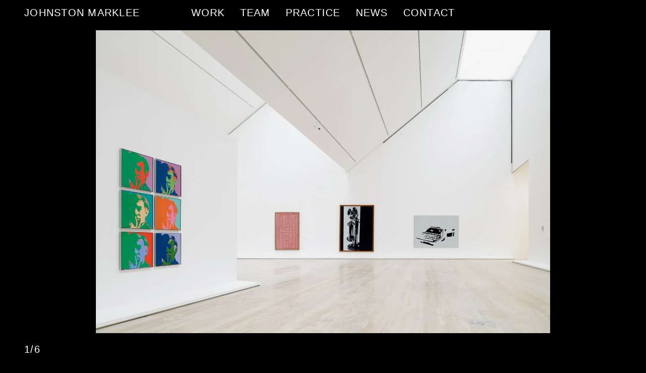

--- FILE ---
content_type: text/html; charset=utf-8
request_url: https://www.johnstonmarklee.com/work/andy-warhol-dark-star
body_size: 6076
content:
<!DOCTYPE html><html lang="en" translate="no"><head><meta name="viewport" content="width=device-width, initial-scale=1"/><meta charSet="utf-8"/><link rel="apple-touch-icon" sizes="180x180" href="/apple-touch-icon.png"/><link rel="icon" type="image/png" sizes="32x32" href="/favicon-32x32.png"/><link rel="icon" type="image/png" sizes="16x16" href="/favicon-16x16.png"/><link rel="manifest" href="/site.webmanifest"/><meta name="msapplication-TileColor" content="#da532c"/><meta name="theme-color" content="#000000"/><title>Johnston Marklee | Andy Warhol: Dark Star, Museo Jumex</title><meta name="robots" content="index,follow"/><meta name="description" content="Andy Warhol: Dark Star, Museo Jumex"/><meta name="twitter:card" content="summary_large_image"/><meta name="twitter:site" content="@site"/><meta name="twitter:creator" content="@handle"/><meta property="og:title" content="Johnston Marklee | Andy Warhol: Dark Star, Museo Jumex"/><meta property="og:description" content="Andy Warhol: Dark Star, Museo Jumex"/><meta property="og:url" content="https://www.johnstonmarklee.com/work/andy-warhol-dark-star"/><meta property="og:image" content="https://cdn.sanity.io/images/ye2gajhy/production/d41f1475f7adbdc622bd4158b2f682142d8a47bb-2500x1669.jpg?rect=0,210,2500,1250&amp;w=1200&amp;h=600&amp;fit=max&amp;auto=format"/><meta property="og:image:alt" content="Andy Warhol: Dark Star, Museo Jumex"/><meta property="og:image:width" content="800"/><meta property="og:image:height" content="600"/><meta property="og:site_name" content="Johnston Marklee"/><link rel="canonical" href="https://www.johnstonmarklee.com/work/andy-warhol-dark-star"/><meta name="next-head-count" content="23"/><link href="//webfonts3.radimpesko.com/RP-W-874a54fa-ae48-46a8-8d16-0e574290a50e" rel="stylesheet"/><style id="stitches">--sxs{--sxs:0 t-cuZlAK}@media{:root,.t-cuZlAK{--colors-black:rgb(0 0 0);--colors-white:rgb(255 255 255);--space-0:0px;--space-15:15px;--space-18:18px;--space-21:21px;--space-24:24px;--space-30:30px;--space-36:36px;--space-48:48px;--space-60:60px;--space-90:90px;--space-120:120px;--space-auto:auto;--fontSizes-16:16px;--fontSizes-18:18px;--fontSizes-20:20px;--fontSizes-24:24px;--fontSizes-32:32px;--fontSizes-36:36px;--lineHeights-21:21px;--lineHeights-24:24px;--lineHeights-26:26px;--lineHeights-30:30px;--lineHeights-40:40px;--lineHeights-44:44px;--fontWeights-thin:100;--fontWeights-extralight:200;--fontWeights-light:300;--fontWeights-normal:400;--fontWeights-medium:500;--fontWeights-semibold:600;--fontWeights-bold:700;--fontWeights-extrabold:800;--fontWeights-black:900;--opacity-0:0%;--opacity-25:25%;--opacity-50:50%;--opacity-75:75%;--opacity-100:100%;--zIndices-1:100;--zIndices-2:200;--zIndices-3:300;--zIndices-4:400;--zIndices-5:500;--zIndices-6:600;--zIndices-7:700;--zIndices-8:800;--zIndices-9:900;--zIndices-max:999}}--sxs{--sxs:1 bPBILw}@media{*,*:before,*:after{box-sizing:inherit}html{background:var(--colors-black);height:100%;box-sizing:border-box;touch-action:manipulation;text-rendering:optimizeLegibility;-webkit-font-smoothing:antialiased;-moz-osx-font-smoothing:grayscale;-webkit-text-size-adjust:100%}html,body{text-rendering:optimizeLegibility;-webkit-font-smoothing:antialiased;-moz-osx-font-smoothing:grayscale;overscroll-behavior-x:none;margin:0;padding:0}ul{list-style:none;padding:0;margin:0}button{background:transparent;padding:var(--space-0);margin:var(--space-0);border:none;outline:none;color:var(--colors-white);cursor:pointer}body{color:var(--colors-white);font-family:'F Grotesk Book', Arial, -apple-system, sans-serif, 'Apple Color Emoji', 'Segoe UI Emoji', 'Segoe UI Symbol';letter-spacing:1.25px}@media (max-width: 720px){body{font-size:var(--fontSizes-16);line-height:var(--lineHeights-21)}}@media (min-width: 721px){body{font-size:var(--fontSizes-16);line-height:var(--lineHeights-21)}}@media (min-width: 1200px){body{font-size:var(--fontSizes-16);line-height:var(--lineHeights-21)}}@media (min-width: 1680px){body{font-size:var(--fontSizes-18);line-height:var(--lineHeights-24)}}a{text-decoration:none;color:var(--colors-white)}.active-link{text-decoration:underline;text-underline-offset:5px}p{font-weight:var(--fontWeights-normal);margin-top:0;font-family:'F Grotesk Book', Arial, -apple-system, sans-serif, 'Apple Color Emoji', 'Segoe UI Emoji', 'Segoe UI Symbol'}@media (max-width: 720px){p{font-size:var(--fontSizes-16);line-height:var(--lineHeights-21);margin-bottom:var(--space-21)}}@media (min-width: 721px){p{font-size:var(--fontSizes-16);line-height:var(--lineHeights-21);margin-bottom:var(--space-21)}}@media (min-width: 1200px){p{font-size:var(--fontSizes-16);line-height:var(--lineHeights-21);margin-bottom:var(--space-21)}}@media (min-width: 1680px){p{font-size:var(--fontSizes-18);line-height:var(--lineHeights-24);margin-bottom:var(--space-24)}}p:last-of-type{margin-bottom:0}h2{font-weight:var(--fontWeights-normal);margin:var(--space-0);font-family:'F Grotesk Book', Arial, -apple-system, sans-serif, 'Apple Color Emoji', 'Segoe UI Emoji', 'Segoe UI Symbol'}@media (max-width: 720px){h2{font-size:var(--fontSizes-18);line-height:var(--lineHeights-24);margin-bottom:var(--space-30)}}@media (min-width: 721px){h2{font-size:var(--fontSizes-32);line-height:var(--lineHeights-40);margin-bottom:var(--space-30)}}@media (min-width: 1200px){h2{font-size:var(--fontSizes-32);line-height:var(--lineHeights-40);margin-bottom:var(--space-60)}}@media (min-width: 1680px){h2{font-size:var(--fontSizes-36);line-height:var(--lineHeights-40);margin-bottom:var(--space-60)}}h2:last-of-type{margin-bottom:0}h3{font-weight:var(--fontWeights-normal);margin:0;text-transform:uppercase;font-family:'F Grotesk Book', Arial, -apple-system, sans-serif, 'Apple Color Emoji', 'Segoe UI Emoji', 'Segoe UI Symbol'}@media (max-width: 720px){h3{font-size:var(--fontSizes-16);line-height:var(--lineHeights-21)}}@media (min-width: 721px){h3{font-size:var(--fontSizes-16);line-height:var(--lineHeights-21)}}@media (min-width: 1200px){h3{font-size:var(--fontSizes-16);line-height:var(--lineHeights-21)}}@media (min-width: 1680px){h3{font-size:var(--fontSizes-18);line-height:var(--lineHeights-24)}}h4{font-weight:var(--fontWeights-normal);margin:var(--space-0);text-transform:uppercase;font-family:'F Grotesk Book', Arial, -apple-system, sans-serif, 'Apple Color Emoji', 'Segoe UI Emoji', 'Segoe UI Symbol'}@media (max-width: 720px){h4{font-size:var(--fontSizes-18);line-height:var(--lineHeights-24)}}@media (min-width: 721px){h4{font-size:var(--fontSizes-20);line-height:var(--lineHeights-26)}}@media (min-width: 1200px){h4{font-size:var(--fontSizes-20);line-height:var(--lineHeights-26)}}@media (min-width: 1680px){h4{font-size:var(--fontSizes-24);line-height:var(--lineHeights-30)}}@media (max-width: 720px){li{font-size:var(--fontSizes-18);line-height:var(--lineHeights-24)}}@media (min-width: 721px){li{font-size:var(--fontSizes-32);line-height:var(--lineHeights-40)}}@media (min-width: 1200px){li{font-size:var(--fontSizes-32);line-height:var(--lineHeights-40)}}@media (min-width: 1680px){li{font-size:var(--fontSizes-36);line-height:var(--lineHeights-44)}}span{display:block}img{width:100%;display:block;margin:0}figure{margin:0;padding:0}video{margin:0;display:block}@media (max-width: 720px){main{min-height:calc(100vh - 36px)}}@media (min-width: 721px){main{min-height:calc(100vh - 36px)}}@media (min-width: 1200px){main{min-height:calc(100vh - 72px)}}@media (min-width: 1680px){main{min-height:calc(100vh - 72px)}}article{margin:0;padding:0}header{margin:0;padding:0}.slideshow{height:100%}.active{text-decoration:underline;text-underline-offset:5px}.preview-bar{position:fixed;width:100%;background:lime;color:black;z-index:9999;padding:3px 40px;text-align:center;font-size:14px}.preview-bar a{color:black;text-decoration:underline;text-underline-offset:3px}@media (max-width: 720px){.preview-bar{top:50px}}@media (min-width: 721px){.preview-bar{top:50px}}@media (min-width: 1200px){.preview-bar{top:50px}}@media (min-width: 1680px){.preview-bar{top:60px}}:root{--plyr-color-main:rgba(255, 255, 255, 0);--plyr-video-controls-background:linear-gradient(rgba(0, 0, 0, 0),rgba(0, 0, 0, 0));--plyr-range-track-height:2px;--plyr-range-thumb-height:10px;--plyr-range-thumb-shadow:none;--plyr-font-size-time:12px;--plyr-font-size-base:12px;--plyr-tooltip-shadow:0 1px 2px rgba(0, 0, 0, 0);--plyr-tooltip-background:rgba(255, 255, 255, 1);--plyr-tooltip-color:#ffffff;--plyr-control-icon-size:15px;--plyr-progress-loading-background:rgba(255, 255, 255, 0.6);--plyr-control-spacing:0 }.plyr--video{height:100%}.plyr__controls{width:calc(100% - 30px)!important;left:var(--space-15)!important;right:var(--space-15)!important;bottom:var(--space-18)!important;background:hsla(0, 0%, 100%, .08)!important;padding:7px 24px!important;border-radius:9999px!important}.plyr__progress:hover{cursor:pointer}.plyr__tooltip--visible{display:none}.plyr__progress__container{padding:0 0 0 24px!important}.plyr__time--current{padding:0 0 0 24px!important}.plyr__volume{padding:0 24px!important}.plyr--full-ui.plyr--video .plyr__control--overlaid{width:40px!important;height:20px!important;padding:20px 40px!important;margin:0!important;background:hsla(0, 0%, 100%, .1)!important;border-radius:999px}.plyr--full-ui.plyr--video .plyr__control--overlaid svg{width:15px;height:15px;padding:0;margin:0;transform:translate(-50%, -50%)}.plyr__tooltip{padding:5px;margin-bottom:0}}--sxs{--sxs:2 c-fcHxFU c-hSHpkS c-PJLV c-joIjJm c-hyEEvA c-bgbvXG c-kqXXWI c-WYWjS c-hFWtXs c-iqLeot c-gNSEYI c-gfGYlZ c-HfHF c-iSwBqf c-fzejcC c-kNvpvw c-cVZXQa}@media{.c-fcHxFU{position:fixed;background:var(--colors-black);width:100%;text-transform:uppercase;z-index:var(--zIndices-max);top:0;left:0}.c-hSHpkS{display:flex;align-items:center;justify-content:space-between}@media (max-width: 720px){.c-hSHpkS{padding:0 var(--space-15);height:50px}}@media (min-width: 721px){.c-hSHpkS{padding:0 var(--space-15);height:50px}}@media (min-width: 1200px){.c-hSHpkS{padding:0 var(--space-48);height:50px}}@media (min-width: 1680px){.c-hSHpkS{padding:0 var(--space-48);height:60px}}@media (max-width: 720px){.c-joIjJm{padding-left:var(--space-15);padding-right:var(--space-15)}}@media (min-width: 721px){.c-joIjJm{padding-left:var(--space-15);padding-right:var(--space-15)}}@media (min-width: 1200px){.c-joIjJm{padding-left:var(--space-48);padding-right:var(--space-48)}}@media (min-width: 1680px){.c-joIjJm{padding-left:var(--space-48);padding-right:var(--space-48)}}.c-hyEEvA{height:100%;position:relative}@media (max-width: 720px){.c-hyEEvA{padding-top:50px}}@media (min-width: 721px){.c-hyEEvA{padding-top:50px}}@media (min-width: 1200px){.c-hyEEvA{padding-top:0}}@media (min-width: 1680px){.c-hyEEvA{padding-top:0}}.c-bgbvXG{position:absolute;z-index:var(--zIndices-2)}@media (max-width: 720px){.c-bgbvXG{left:var(--space-15);bottom:var(--space-15)}}@media (min-width: 721px){.c-bgbvXG{left:var(--space-15);bottom:var(--space-15)}}@media (min-width: 1200px){.c-bgbvXG{left:var(--space-48);bottom:var(--space-15)}}@media (min-width: 1680px){.c-bgbvXG{left:var(--space-48);bottom:var(--space-15)}}.c-kqXXWI{position:absolute;z-index:var(--zIndices-2);text-transform:capitalize;text-align:center}@media (max-width: 720px){.c-kqXXWI{right:var(--space-15);bottom:var(--space-15);width:calc(75%)}}@media (min-width: 721px){.c-kqXXWI{left:50%;bottom:var(--space-15);transform:translateX(-50%)}}@media (min-width: 1200px){.c-kqXXWI{left:50%;bottom:var(--space-15);transform:translateX(-50%)}}@media (min-width: 1680px){.c-kqXXWI{left:50%;bottom:var(--space-15);transform:translateX(-50%)}}.c-WYWjS{position:absolute;height:calc(80% - 60px);top:10%;width:20%;z-index:var(--zIndices-3)}@media (max-width: 720px){.c-WYWjS{display:none}}@media (min-width: 721px){.c-WYWjS{display:none}}@media (min-width: 1200px){.c-WYWjS{display:block}}@media (min-width: 1680px){.c-WYWjS{display:block}}.c-hFWtXs{cursor:url("/cursors/left.cur"), default}.c-iqLeot{right:0;cursor:url("/cursors/right.cur"), default}.c-gNSEYI{display:flex;justify-content:center;align-items:center}@media (max-width: 720px){.c-gNSEYI{height:calc(100% - 50px);padding:0 var(--space-15)}}@media (min-width: 721px){.c-gNSEYI{height:calc(100% - 50px);padding:0 var(--space-15)}}@media (min-width: 1200px){.c-gNSEYI{height:calc(100% - 60px);padding:0 var(--space-48)}}@media (min-width: 1680px){.c-gNSEYI{height:calc(100% - 60px);padding:0 var(--space-48)}}.c-gNSEYI picture{width:100%;height:100%;display:flex}.c-gNSEYI picture img{object-fit:contain}.c-gfGYlZ{margin-bottom:var(--space-30)}@media (max-width: 720px){.c-HfHF button{margin-right:var(--space-30)}}@media (min-width: 721px){.c-HfHF button{margin-right:var(--space-30)}}@media (min-width: 1200px){.c-HfHF button{margin-right:var(--space-90)}}@media (min-width: 1680px){.c-HfHF button{margin-right:var(--space-90)}}.c-HfHF h2{margin-bottom:0}.c-iSwBqf{display:flex;flex-wrap:wrap}.c-fzejcC{margin-bottom:var(--space-30)}.c-fzejcC h4{text-transform:capitalize;white-space:pre-line}.c-fzejcC li{margin-bottom:var(--space-30)}.c-kNvpvw{display:flex;justify-content:center;flex-wrap:wrap;width:100%}.c-kNvpvw .col{display:flex;justify-content:center;align-items:center}@media (max-width: 720px){.c-kNvpvw .col{margin-bottom:var(--space-60)}}@media (min-width: 721px){.c-kNvpvw .col{margin-bottom:var(--space-90)}}.c-kNvpvw .col:nth-of-type(5n+1){justify-content:flex-start;align-items:flex-start}@media (max-width: 720px){.c-kNvpvw .col:nth-of-type(5n+1){width:100%}}@media (min-width: 721px){.c-kNvpvw .col:nth-of-type(5n+1){width:33.333%}}@media (max-width: 720px){.c-kNvpvw .col:nth-of-type(5n+1) .item{width:100%}}@media (min-width: 721px){.c-kNvpvw .col:nth-of-type(5n+1) .item{width:75%}}.c-kNvpvw .col:nth-of-type(5n+2){justify-content:center;align-items:flex-start}@media (max-width: 720px){.c-kNvpvw .col:nth-of-type(5n+2){width:100%}}@media (min-width: 721px){.c-kNvpvw .col:nth-of-type(5n+2){width:33.333%}}@media (max-width: 720px){.c-kNvpvw .col:nth-of-type(5n+2) .item{width:100%}}@media (min-width: 721px){.c-kNvpvw .col:nth-of-type(5n+2) .item{width:95%}}.c-kNvpvw .col:nth-of-type(5n+3){justify-content:flex-end;align-items:flex-start}@media (max-width: 720px){.c-kNvpvw .col:nth-of-type(5n+3){width:100%}}@media (min-width: 721px){.c-kNvpvw .col:nth-of-type(5n+3){width:33.333%}}@media (max-width: 720px){.c-kNvpvw .col:nth-of-type(5n+3) .item{width:100%}}@media (min-width: 721px){.c-kNvpvw .col:nth-of-type(5n+3) .item{width:75%}}@media (max-width: 720px){.c-kNvpvw .col:nth-of-type(10n+4){width:100%}}@media (min-width: 721px){.c-kNvpvw .col:nth-of-type(10n+4){width:50%}}@media (max-width: 720px){.c-kNvpvw .col:nth-of-type(10n+4) .item{width:100%}}@media (min-width: 721px){.c-kNvpvw .col:nth-of-type(10n+4) .item{width:66.6666667%}}@media (max-width: 720px){.c-kNvpvw .col:nth-of-type(10n+10){width:100%}}@media (min-width: 721px){.c-kNvpvw .col:nth-of-type(10n+10){width:50%}}@media (max-width: 720px){.c-kNvpvw .col:nth-of-type(10n+10) .item{width:100%}}@media (min-width: 721px){.c-kNvpvw .col:nth-of-type(10n+10) .item{width:66.6666667%}}.c-kNvpvw .col:nth-of-type(10n+5){justify-content:flex-start}@media (max-width: 720px){.c-kNvpvw .col:nth-of-type(10n+5){width:100%}}@media (min-width: 721px){.c-kNvpvw .col:nth-of-type(10n+5){width:50%}}@media (max-width: 720px){.c-kNvpvw .col:nth-of-type(10n+5) .item{width:100%}}@media (min-width: 721px){.c-kNvpvw .col:nth-of-type(10n+5) .item{width:83.3333333%}}.c-kNvpvw .col:nth-of-type(10n+9){justify-content:flex-end}@media (max-width: 720px){.c-kNvpvw .col:nth-of-type(10n+9){width:100%}}@media (min-width: 721px){.c-kNvpvw .col:nth-of-type(10n+9){width:50%}}@media (max-width: 720px){.c-kNvpvw .col:nth-of-type(10n+9) .item{width:100%}}@media (min-width: 721px){.c-kNvpvw .col:nth-of-type(10n+9) .item{width:83.3333333%}}.c-kNvpvw figure img{margin-bottom:var(--space-15)}@media (max-width: 720px){.c-cVZXQa{padding:0 var(--space-15) var(--space-15) var(--space-15)}}@media (min-width: 721px){.c-cVZXQa{padding:0 var(--space-15) var(--space-15) var(--space-15)}}@media (min-width: 1200px){.c-cVZXQa{padding:0 var(--space-48) var(--space-48) var(--space-48)}}@media (min-width: 1680px){.c-cVZXQa{padding:0 var(--space-48) var(--space-48) var(--space-48)}}}--sxs{--sxs:3 c-PJLV-eBHqvu-variant-logo c-PJLV-gOKQxR-variant-navigation c-PJLV-ernLhp-variant-menuButton c-joIjJm-gfmaZe-variant-slideshow c-joIjJm-hGwDGU-variant-projectTitle c-PJLV-domGQQ-variant-large c-joIjJm-eCpShT-variant-projectDetails c-PJLV-eAdFbD-variant-first c-PJLV-dyhdbQ-variant-second c-PJLV-eEZcXp-variant-third}@media{@media (max-width: 720px){.c-PJLV-eBHqvu-variant-logo{flex:0 0 auto}}@media (min-width: 721px){.c-PJLV-eBHqvu-variant-logo{flex:0 0 auto}}@media (min-width: 1200px){.c-PJLV-eBHqvu-variant-logo{flex:0 0 25%}}@media (min-width: 1680px){.c-PJLV-eBHqvu-variant-logo{flex:0 0 25%}}@media (max-width: 720px){.c-PJLV-gOKQxR-variant-navigation{flex:0;display:none}}@media (min-width: 721px){.c-PJLV-gOKQxR-variant-navigation{flex:0;display:none}}@media (min-width: 1200px){.c-PJLV-gOKQxR-variant-navigation{flex:0 0 50%;display:block}}@media (min-width: 1680px){.c-PJLV-gOKQxR-variant-navigation{flex:0 0 50%;display:block}}.c-PJLV-gOKQxR-variant-navigation nav ul{display:flex;justify-content:center}.c-PJLV-gOKQxR-variant-navigation nav ul li{padding:0 var(--space-15)}.c-PJLV-ernLhp-variant-menuButton{text-align:right}@media (max-width: 720px){.c-PJLV-ernLhp-variant-menuButton{flex:0 0 auto}}@media (min-width: 721px){.c-PJLV-ernLhp-variant-menuButton{flex:0 0 auto}}@media (min-width: 1200px){.c-PJLV-ernLhp-variant-menuButton{flex:0 0 25%}}@media (min-width: 1680px){.c-PJLV-ernLhp-variant-menuButton{flex:0 0 25%}}.c-PJLV-ernLhp-variant-menuButton h4{-webkit-user-select:none;user-select:none;cursor:pointer}@media (max-width: 720px){.c-PJLV-ernLhp-variant-menuButton h4{display:block}}@media (min-width: 721px){.c-PJLV-ernLhp-variant-menuButton h4{display:block}}@media (min-width: 1200px){.c-PJLV-ernLhp-variant-menuButton h4{display:none}}@media (min-width: 1680px){.c-PJLV-ernLhp-variant-menuButton h4{display:none}}.c-joIjJm-gfmaZe-variant-slideshow{padding-left:0;padding-right:0;height:100vh;margin-bottom:var(--space-60)}@media (max-width: 720px){.c-joIjJm-gfmaZe-variant-slideshow{padding-top:var(--space-50)}}@media (min-width: 721px){.c-joIjJm-gfmaZe-variant-slideshow{padding-top:var(--space-50)}}@media (min-width: 1200px){.c-joIjJm-gfmaZe-variant-slideshow{padding-top:var(--space-60)}}@media (min-width: 1680px){.c-joIjJm-gfmaZe-variant-slideshow{padding-top:var(--space-60)}}.c-joIjJm-hGwDGU-variant-projectTitle{margin-bottom:var(--space-30)}.c-joIjJm-hGwDGU-variant-projectTitle h2{margin-bottom:0}@media (max-width: 720px){.c-PJLV-domGQQ-variant-large{font-size:var(--fontSizes-18);line-height:var(--lineHeights-24);margin-bottom:var(--space-30)}}@media (min-width: 721px){.c-PJLV-domGQQ-variant-large{font-size:var(--fontSizes-32);line-height:var(--lineHeights-40);margin-bottom:var(--space-30)}}@media (min-width: 1200px){.c-PJLV-domGQQ-variant-large{font-size:var(--fontSizes-32);line-height:var(--lineHeights-40);margin-bottom:var(--space-30)}}@media (min-width: 1680px){.c-PJLV-domGQQ-variant-large{font-size:var(--fontSizes-36);line-height:var(--lineHeights-44);margin-bottom:var(--space-30)}}.c-joIjJm-eCpShT-variant-projectDetails{margin-top:var(--space-60);margin-bottom:var(--space-90)}@media (max-width: 720px){.c-joIjJm-eCpShT-variant-projectDetails{margin:var(--space-60) 0 var(--space-30) 0}}@media (min-width: 721px){.c-joIjJm-eCpShT-variant-projectDetails{margin:var(--space-60) 0 var(--space-90) 0}}@media (min-width: 1200px){.c-joIjJm-eCpShT-variant-projectDetails{margin:var(--space-60) 0 var(--space-90) 0}}@media (min-width: 1680px){.c-joIjJm-eCpShT-variant-projectDetails{margin:var(--space-60) 0 var(--space-90) 0}}@media (max-width: 720px){.c-PJLV-eAdFbD-variant-first{width:100%}}@media (min-width: 721px){.c-PJLV-eAdFbD-variant-first{width:16.6667%}}@media (min-width: 1200px){.c-PJLV-eAdFbD-variant-first{width:16.6667%}}@media (min-width: 1680px){.c-PJLV-eAdFbD-variant-first{width:16.6667%}}@media (max-width: 720px){.c-PJLV-dyhdbQ-variant-second{width:100%;padding:0}}@media (min-width: 721px){.c-PJLV-dyhdbQ-variant-second{width:41.6667%;padding:0 var(--space-18)}}@media (min-width: 1200px){.c-PJLV-dyhdbQ-variant-second{width:41.6667%;padding:0 var(--space-18)}}@media (min-width: 1680px){.c-PJLV-dyhdbQ-variant-second{width:41.6667%;padding:0 var(--space-18)}}@media (max-width: 720px){.c-PJLV-eEZcXp-variant-third{width:100%}}@media (min-width: 721px){.c-PJLV-eEZcXp-variant-third{width:41.6667%}}@media (min-width: 1200px){.c-PJLV-eEZcXp-variant-third{width:41.6667%}}@media (min-width: 1680px){.c-PJLV-eEZcXp-variant-third{width:41.6667%}}}</style><link rel="preload" href="/_next/static/css/a44ac6a592aca7d1.css" as="style"/><link rel="stylesheet" href="/_next/static/css/a44ac6a592aca7d1.css" data-n-g=""/><noscript data-n-css=""></noscript><script defer="" nomodule="" src="/_next/static/chunks/polyfills-c67a75d1b6f99dc8.js"></script><script src="/_next/static/chunks/webpack-fc4c66a7faabb78f.js" defer=""></script><script src="/_next/static/chunks/framework-9b5d6ec4444c80fa.js" defer=""></script><script src="/_next/static/chunks/main-3123a443c688934f.js" defer=""></script><script src="/_next/static/chunks/pages/_app-2d260d2b6f43539d.js" defer=""></script><script src="/_next/static/chunks/962-68c39fb6207889be.js" defer=""></script><script src="/_next/static/chunks/pages/work/%5Bslug%5D-727b975e42b35620.js" defer=""></script><script src="/_next/static/tEnWu5PcjHAykqeGnUCMg/_buildManifest.js" defer=""></script><script src="/_next/static/tEnWu5PcjHAykqeGnUCMg/_ssgManifest.js" defer=""></script></head><body><div id="__next"><header class="c-fcHxFU"><ul class="c-hSHpkS"><li class="c-PJLV c-PJLV-eBHqvu-variant-logo"><a href="/"><h4>Johnston Marklee</h4></a></li><li class="c-PJLV c-PJLV-gOKQxR-variant-navigation"><nav><ul><li><a aria-label="Work" href="/work"><h4>Work</h4></a></li><li><a aria-label="Team" href="/team"><h4>Team</h4></a></li><li><a aria-label="Practice" href="/practice"><h4>Practice</h4></a></li><li><a aria-label="News" href="/news"><h4>News</h4></a></li><li><a aria-label="Contact" href="/contact"><h4>Contact</h4></a></li></ul></nav></li><li class="c-PJLV c-PJLV-ernLhp-variant-menuButton"><h4>Menu</h4></li></ul></header><main><section class="c-joIjJm c-joIjJm-gfmaZe-variant-slideshow"><div class="c-hyEEvA"><h4 class="c-bgbvXG">1/6</h4><h4 class="c-kqXXWI"></h4><div class="c-WYWjS c-hFWtXs"></div><div class="c-WYWjS c-iqLeot"></div><div class="swiper slideshow"><div class="swiper-wrapper"><div class="swiper-slide swiper-slide-duplicate" data-swiper-slide-index="5"><figure class="c-gNSEYI"><picture><source srcSet="https://cdn.sanity.io/images/ye2gajhy/production/afb29893c6c9dfc5d34cf8ff65cdf6dbdaee23c3-2500x1669.jpg?w=2000&amp;fit=max&amp;auto=format" media="(min-width: 1680px)"/><source srcSet="https://cdn.sanity.io/images/ye2gajhy/production/afb29893c6c9dfc5d34cf8ff65cdf6dbdaee23c3-2500x1669.jpg?w=1680&amp;fit=max&amp;auto=format" media="(min-width: 1200px)"/><source srcSet="https://cdn.sanity.io/images/ye2gajhy/production/afb29893c6c9dfc5d34cf8ff65cdf6dbdaee23c3-2500x1669.jpg?w=1200&amp;fit=max&amp;auto=format" media="(min-width: 721px)"/><source srcSet="https://cdn.sanity.io/images/ye2gajhy/production/afb29893c6c9dfc5d34cf8ff65cdf6dbdaee23c3-2500x1669.jpg?w=720&amp;fit=max&amp;auto=format" media="(max-width: 720px)"/><img src="https://cdn.sanity.io/images/ye2gajhy/production/afb29893c6c9dfc5d34cf8ff65cdf6dbdaee23c3-2500x1669.jpg?w=720&amp;fit=max&amp;auto=format" alt="Slide image" class="swiper-lazy"/></picture></figure></div><div class="swiper-slide" data-swiper-slide-index="0"><figure class="c-gNSEYI"><picture><source srcSet="https://cdn.sanity.io/images/ye2gajhy/production/d41f1475f7adbdc622bd4158b2f682142d8a47bb-2500x1669.jpg?w=2000&amp;fit=max&amp;auto=format" media="(min-width: 1680px)"/><source srcSet="https://cdn.sanity.io/images/ye2gajhy/production/d41f1475f7adbdc622bd4158b2f682142d8a47bb-2500x1669.jpg?w=1680&amp;fit=max&amp;auto=format" media="(min-width: 1200px)"/><source srcSet="https://cdn.sanity.io/images/ye2gajhy/production/d41f1475f7adbdc622bd4158b2f682142d8a47bb-2500x1669.jpg?w=1200&amp;fit=max&amp;auto=format" media="(min-width: 721px)"/><source srcSet="https://cdn.sanity.io/images/ye2gajhy/production/d41f1475f7adbdc622bd4158b2f682142d8a47bb-2500x1669.jpg?w=720&amp;fit=max&amp;auto=format" media="(max-width: 720px)"/><img src="https://cdn.sanity.io/images/ye2gajhy/production/d41f1475f7adbdc622bd4158b2f682142d8a47bb-2500x1669.jpg?w=720&amp;fit=max&amp;auto=format" alt="Slide image" class="swiper-lazy"/></picture></figure></div><div class="swiper-slide" data-swiper-slide-index="1"><figure class="c-gNSEYI"><picture><source srcSet="https://cdn.sanity.io/images/ye2gajhy/production/1880413f5b5ff78a19c89889ba717038520d3c64-2500x1670.jpg?w=2000&amp;fit=max&amp;auto=format" media="(min-width: 1680px)"/><source srcSet="https://cdn.sanity.io/images/ye2gajhy/production/1880413f5b5ff78a19c89889ba717038520d3c64-2500x1670.jpg?w=1680&amp;fit=max&amp;auto=format" media="(min-width: 1200px)"/><source srcSet="https://cdn.sanity.io/images/ye2gajhy/production/1880413f5b5ff78a19c89889ba717038520d3c64-2500x1670.jpg?w=1200&amp;fit=max&amp;auto=format" media="(min-width: 721px)"/><source srcSet="https://cdn.sanity.io/images/ye2gajhy/production/1880413f5b5ff78a19c89889ba717038520d3c64-2500x1670.jpg?w=720&amp;fit=max&amp;auto=format" media="(max-width: 720px)"/><img src="https://cdn.sanity.io/images/ye2gajhy/production/1880413f5b5ff78a19c89889ba717038520d3c64-2500x1670.jpg?w=720&amp;fit=max&amp;auto=format" alt="Slide image" class="swiper-lazy"/></picture></figure></div><div class="swiper-slide" data-swiper-slide-index="2"><figure class="c-gNSEYI"><picture><source srcSet="https://cdn.sanity.io/images/ye2gajhy/production/caaced8ad0a64f97db09ae1262e705ff6b254256-2500x1669.jpg?w=2000&amp;fit=max&amp;auto=format" media="(min-width: 1680px)"/><source srcSet="https://cdn.sanity.io/images/ye2gajhy/production/caaced8ad0a64f97db09ae1262e705ff6b254256-2500x1669.jpg?w=1680&amp;fit=max&amp;auto=format" media="(min-width: 1200px)"/><source srcSet="https://cdn.sanity.io/images/ye2gajhy/production/caaced8ad0a64f97db09ae1262e705ff6b254256-2500x1669.jpg?w=1200&amp;fit=max&amp;auto=format" media="(min-width: 721px)"/><source srcSet="https://cdn.sanity.io/images/ye2gajhy/production/caaced8ad0a64f97db09ae1262e705ff6b254256-2500x1669.jpg?w=720&amp;fit=max&amp;auto=format" media="(max-width: 720px)"/><img src="https://cdn.sanity.io/images/ye2gajhy/production/caaced8ad0a64f97db09ae1262e705ff6b254256-2500x1669.jpg?w=720&amp;fit=max&amp;auto=format" alt="Slide image" class="swiper-lazy"/></picture></figure></div><div class="swiper-slide" data-swiper-slide-index="3"><figure class="c-gNSEYI"><picture><source srcSet="https://cdn.sanity.io/images/ye2gajhy/production/a174355e78fbeeed3cf66f29dd00bc61ca487114-2500x1669.jpg?w=2000&amp;fit=max&amp;auto=format" media="(min-width: 1680px)"/><source srcSet="https://cdn.sanity.io/images/ye2gajhy/production/a174355e78fbeeed3cf66f29dd00bc61ca487114-2500x1669.jpg?w=1680&amp;fit=max&amp;auto=format" media="(min-width: 1200px)"/><source srcSet="https://cdn.sanity.io/images/ye2gajhy/production/a174355e78fbeeed3cf66f29dd00bc61ca487114-2500x1669.jpg?w=1200&amp;fit=max&amp;auto=format" media="(min-width: 721px)"/><source srcSet="https://cdn.sanity.io/images/ye2gajhy/production/a174355e78fbeeed3cf66f29dd00bc61ca487114-2500x1669.jpg?w=720&amp;fit=max&amp;auto=format" media="(max-width: 720px)"/><img src="https://cdn.sanity.io/images/ye2gajhy/production/a174355e78fbeeed3cf66f29dd00bc61ca487114-2500x1669.jpg?w=720&amp;fit=max&amp;auto=format" alt="Slide image" class="swiper-lazy"/></picture></figure></div><div class="swiper-slide" data-swiper-slide-index="4"><figure class="c-gNSEYI"><picture><source srcSet="https://cdn.sanity.io/images/ye2gajhy/production/d9a55c149dff3d979aa21c444aa799910d5c228a-2500x1669.jpg?w=2000&amp;fit=max&amp;auto=format" media="(min-width: 1680px)"/><source srcSet="https://cdn.sanity.io/images/ye2gajhy/production/d9a55c149dff3d979aa21c444aa799910d5c228a-2500x1669.jpg?w=1680&amp;fit=max&amp;auto=format" media="(min-width: 1200px)"/><source srcSet="https://cdn.sanity.io/images/ye2gajhy/production/d9a55c149dff3d979aa21c444aa799910d5c228a-2500x1669.jpg?w=1200&amp;fit=max&amp;auto=format" media="(min-width: 721px)"/><source srcSet="https://cdn.sanity.io/images/ye2gajhy/production/d9a55c149dff3d979aa21c444aa799910d5c228a-2500x1669.jpg?w=720&amp;fit=max&amp;auto=format" media="(max-width: 720px)"/><img src="https://cdn.sanity.io/images/ye2gajhy/production/d9a55c149dff3d979aa21c444aa799910d5c228a-2500x1669.jpg?w=720&amp;fit=max&amp;auto=format" alt="Slide image" class="swiper-lazy"/></picture></figure></div><div class="swiper-slide" data-swiper-slide-index="5"><figure class="c-gNSEYI"><picture><source srcSet="https://cdn.sanity.io/images/ye2gajhy/production/afb29893c6c9dfc5d34cf8ff65cdf6dbdaee23c3-2500x1669.jpg?w=2000&amp;fit=max&amp;auto=format" media="(min-width: 1680px)"/><source srcSet="https://cdn.sanity.io/images/ye2gajhy/production/afb29893c6c9dfc5d34cf8ff65cdf6dbdaee23c3-2500x1669.jpg?w=1680&amp;fit=max&amp;auto=format" media="(min-width: 1200px)"/><source srcSet="https://cdn.sanity.io/images/ye2gajhy/production/afb29893c6c9dfc5d34cf8ff65cdf6dbdaee23c3-2500x1669.jpg?w=1200&amp;fit=max&amp;auto=format" media="(min-width: 721px)"/><source srcSet="https://cdn.sanity.io/images/ye2gajhy/production/afb29893c6c9dfc5d34cf8ff65cdf6dbdaee23c3-2500x1669.jpg?w=720&amp;fit=max&amp;auto=format" media="(max-width: 720px)"/><img src="https://cdn.sanity.io/images/ye2gajhy/production/afb29893c6c9dfc5d34cf8ff65cdf6dbdaee23c3-2500x1669.jpg?w=720&amp;fit=max&amp;auto=format" alt="Slide image" class="swiper-lazy"/></picture></figure></div><div class="swiper-slide swiper-slide-duplicate" data-swiper-slide-index="0"><figure class="c-gNSEYI"><picture><source srcSet="https://cdn.sanity.io/images/ye2gajhy/production/d41f1475f7adbdc622bd4158b2f682142d8a47bb-2500x1669.jpg?w=2000&amp;fit=max&amp;auto=format" media="(min-width: 1680px)"/><source srcSet="https://cdn.sanity.io/images/ye2gajhy/production/d41f1475f7adbdc622bd4158b2f682142d8a47bb-2500x1669.jpg?w=1680&amp;fit=max&amp;auto=format" media="(min-width: 1200px)"/><source srcSet="https://cdn.sanity.io/images/ye2gajhy/production/d41f1475f7adbdc622bd4158b2f682142d8a47bb-2500x1669.jpg?w=1200&amp;fit=max&amp;auto=format" media="(min-width: 721px)"/><source srcSet="https://cdn.sanity.io/images/ye2gajhy/production/d41f1475f7adbdc622bd4158b2f682142d8a47bb-2500x1669.jpg?w=720&amp;fit=max&amp;auto=format" media="(max-width: 720px)"/><img src="https://cdn.sanity.io/images/ye2gajhy/production/d41f1475f7adbdc622bd4158b2f682142d8a47bb-2500x1669.jpg?w=720&amp;fit=max&amp;auto=format" alt="Slide image" class="swiper-lazy"/></picture></figure></div></div></div></div></section><section class="c-joIjJm c-joIjJm-hGwDGU-variant-projectTitle"><h2>Andy Warhol: Dark Star, Museo Jumex</h2></section><section class="c-joIjJm"><div class="c-gfGYlZ"><p class="c-PJLV c-PJLV-domGQQ-variant-large">Jun 02 - Sep 17, 2017 </p></div></section><section class="c-joIjJm c-joIjJm-eCpShT-variant-projectDetails"><div class="c-iSwBqf"><div class="c-PJLV c-PJLV-eAdFbD-variant-first"><div class="c-fzejcC"><h3>Client</h3><h4>Museo Jumex</h4></div><div class="c-fzejcC"><h3>Location</h3><h4>Mexico City <!-- -->, <!-- -->MX</h4></div><div class="c-fzejcC"><h3>Years</h3><h4>2017</h4></div></div><div class="c-PJLV c-PJLV-dyhdbQ-variant-second"><div class="c-fzejcC"><h3>Partners</h3><h4>Sharon Johnston, Mark Lee</h4></div><div class="c-fzejcC"><h3>Project Team</h3><h4>Andri Luescher, Brandon Choy, Younha Kim</h4></div></div><div class="c-PJLV c-PJLV-eEZcXp-variant-third"><div class="c-fzejcC"><p>PHOTOGRAPHY</p><h4>© 2017 The Andy Warhol Foundation for the Visual Arts, Inc. Artists Rights Society (ARS), New York, Photo: Moritz Bernoully </h4></div></div></div></section><section class="c-joIjJm"><div class="c-kNvpvw"></div></section></main><footer class="c-cVZXQa">Johnston Marklee © <!-- -->2026</footer><div></div></div><script id="__NEXT_DATA__" type="application/json">{"props":{"pageProps":{"preview":false,"data":{"project":{"_id":"2ec02adf-002f-467b-b081-556de0fb936d","projectDetails":{"yearStart":2017,"principals":"Sharon Johnston, Mark Lee","teamProject":"Andri Luescher, Brandon Choy, Younha Kim","photographyCredits":"© 2017 The Andy Warhol Foundation for the Visual Arts, Inc. Artists Rights Society (ARS), New York, Photo: Moritz Bernoully ","client":"Museo Jumex","city":"Mexico City ","country":"MX"},"title":"Andy Warhol: Dark Star, Museo Jumex","slideshow":[{"asset":{"_ref":"image-d41f1475f7adbdc622bd4158b2f682142d8a47bb-2500x1669-jpg","_type":"reference"},"_type":"image","_key":"215fb4b37826"},{"_type":"image","_key":"45617e8de1e3","asset":{"_type":"reference","_ref":"image-1880413f5b5ff78a19c89889ba717038520d3c64-2500x1670-jpg"}},{"_type":"image","_key":"4ad3e50a0479","asset":{"_ref":"image-caaced8ad0a64f97db09ae1262e705ff6b254256-2500x1669-jpg","_type":"reference"}},{"asset":{"_ref":"image-a174355e78fbeeed3cf66f29dd00bc61ca487114-2500x1669-jpg","_type":"reference"},"_type":"image","_key":"4bef14e65d37"},{"_key":"365c2d90bac9","asset":{"_ref":"image-d9a55c149dff3d979aa21c444aa799910d5c228a-2500x1669-jpg","_type":"reference"},"_type":"image"},{"_type":"image","_key":"4f8c8dd9d06e","asset":{"_ref":"image-afb29893c6c9dfc5d34cf8ff65cdf6dbdaee23c3-2500x1669-jpg","_type":"reference"}}],"thumbnail":{"asset":{"_type":"reference","_ref":"image-d41f1475f7adbdc622bd4158b2f682142d8a47bb-2500x1669-jpg"},"_type":"image"},"intro":[{"style":"normal","_key":"cbdbcb132cab","markDefs":[],"children":[{"_key":"cbdbcb132cab0","_type":"span","marks":[],"text":"Jun 02 - Sep 17, 2017 "}],"_type":"block"}],"slug":"andy-warhol-dark-star","_type":"project"}}},"__N_SSG":true},"page":"/work/[slug]","query":{"slug":"andy-warhol-dark-star"},"buildId":"tEnWu5PcjHAykqeGnUCMg","isFallback":false,"gsp":true,"scriptLoader":[]}</script></body></html>

--- FILE ---
content_type: application/javascript; charset=utf-8
request_url: https://www.johnstonmarklee.com/_next/static/chunks/pages/_app-2d260d2b6f43539d.js
body_size: 82366
content:
(self.webpackChunk_N_E=self.webpackChunk_N_E||[]).push([[888],{8550:function(a,b,c){a.exports=c(9608)},1923:function(a,b,c){"use strict";var d=c(6086),e=c(2695),f=c(1247),g=c(7118),h=c(1051),i=["projectId","dataset","imageOptions","ignoreUnknownTypes"],j={imageOptions:{},ignoreUnknownTypes:!0};function k(a){return"block"===a._type&&a.listItem}a.exports=function(a,b,c,l){var m=d({},j,b),n=g(Array.isArray(m.blocks)?m.blocks:[m.blocks]),o=f(n,m.listNestMode),p=h(c,m.serializers||{}),q=i.reduce(function(a,b){var c,d=m[b];return void 0!==(c=d)&&(a[b]=d),a},{});function r(a,b,c,d){var e,f;return(e=a,"list"===e._type&&e.listItem)?v(a):k(a)?u(a,s(a,c)):(f=a,"string"==typeof f||f.marks||"span"===f._type)?l(a,p,b,{serializeNode:r}):t(a,b,d)}function s(a,b){for(var c=0,d=0;d<b.length&&b[d]!==a;d++)k(b[d])&&c++;return c}function t(b,c,d){var f=e(b).map(function(a,b,c){return r(a,b,c,!0)}),g={key:b._key||"block-".concat(c),node:b,isInline:d,serializers:p,options:q};return a(p.block,g,f)}function u(b,c){var d=b._key,f=e(b),g=f.map(r);return a(p.listItem,{node:b,serializers:p,index:c,key:d,options:q},g)}function v(b){var c=b.listItem,d=b.level,e=b._key,f=b.children.map(r);return a(p.list,{key:e,level:d,type:c,options:q},f)}var w=Boolean(m.renderContainerOnSingleChild),x=o.map(r);if(w||x.length>1){var y=m.className?{className:m.className}:{};return a(p.container,y,x)}return x[0]?x[0]:"function"==typeof p.empty?a(p.empty):p.empty}},2695:function(a){"use strict";var b=["strong","em","code","underline","strike-through"],c=function(a){var b=a.children,c=a.markDefs;if(!b||!b.length)return[];var e=b.map(d),h={_type:"span",children:[]},i=[h];return b.forEach(function(a,b){var d=e[b];if(!d){i[i.length-1].children.push(a);return}var h=1;if(i.length>1)for(;h<i.length;h++){var j=i[h].markKey,k=d.indexOf(j);if(-1===k)break;d.splice(k,1)}i=i.slice(0,h);var l=g(i);if(d.forEach(function(b){var d={_type:"span",_key:a._key,children:[],mark:c.find(function(a){return a._key===b})||b,markKey:b};l.children.push(d),i.push(d),l=d}),f(a)){for(var m=a.text.split("\n"),n=m.length;n-- >1;)m.splice(n,0,"\n");l.children=l.children.concat(m)}else l.children=l.children.concat(a)}),h.children};function d(a,b,c){if(!a.marks||0===a.marks.length)return a.marks||[];var d=a.marks.reduce(function(a,d){a[d]=a[d]?a[d]+1:1;for(var e=b+1;e<c.length;e++){var f=c[e];if(f.marks&&Array.isArray(f.marks)&& -1!==f.marks.indexOf(d))a[d]++;else break}return a},{}),f=e.bind(null,d);return a.marks.slice().sort(f)}function e(a,c,d){var e=a[c]||0,f=a[d]||0;if(e!==f)return f-e;var g=b.indexOf(c),h=b.indexOf(d);return g!==h?g-h:c<d?-1:c>d?1:0}function f(a){return"span"===a._type&&"string"==typeof a.text&&(Array.isArray(a.marks)|| void 0===a.marks)}function g(a){for(var b=a.length-1;b>=0;b--){var c=a[b];if("span"===c._type&&c.children)return c}}a.exports=c},7118:function(a,b,c){"use strict";var d=c(6086);function e(a){var b=0,c=a.length;if(0===c)return b;for(var d=0;d<c;d++)b=(b<<5)-b+a.charCodeAt(d),b&=b;return b}a.exports=function(a){return a.map(function(a){var b;return a._key?a:d({_key:(b=a,e(JSON.stringify(b)).toString(36).replace(/[^A-Za-z0-9]/g,""))},a)})}},1643:function(a,b,c){"use strict";var d=c(261),e=c(4050),f=c(6086),g=encodeURIComponent,h="You must either:\n  - Pass `projectId` and `dataset` to the block renderer\n  - Materialize images to include the `url` field.\n\nFor more information, see ".concat(d("block-content-image-materializing")),i=function(a){var b=a.imageOptions,c=Object.keys(b);if(!c.length)return"";var d=c.map(function(a){return"".concat(g(a),"=").concat(g(b[a]))});return"?".concat(d.join("&"))},j=function(a){var b=a.node,c=a.options,d=c.projectId,g=c.dataset,j=b.asset;if(!j)throw Error("Image does not have required `asset` property");if(j.url)return j.url+i(c);if(!d||!g)throw Error(h);if(!j._ref)throw Error("Invalid image reference in block, no `_ref` found on `asset`");return e(f({projectId:d,dataset:g},c.imageOptions||{})).image(b).toString()};a.exports=j},9608:function(a,b,c){"use strict";var d=c(8019),e=c(1923),f=c(1643),g=c(1051);a.exports={blocksToNodes:function(a,b,c,f){if(c)return e(a,b,c,f);var g=d(a);return e(a,b,g.defaultSerializers,g.serializeSpan)},getSerializers:d,getImageUrl:f,mergeSerializers:g}},1051:function(a,b,c){"use strict";function d(a){return(d="function"==typeof Symbol&&"symbol"==typeof Symbol.iterator?function(a){return typeof a}:function(a){return a&&"function"==typeof Symbol&&a.constructor===Symbol&&a!==Symbol.prototype?"symbol":typeof a})(a)}var e=c(6086);a.exports=function(a,b){return Object.keys(a).reduce(function(c,f){var g,h=d(a[f]);return"function"===h?(g=b[f],c[f]=void 0!==g?b[f]:a[f]):"object"===h?c[f]=e({},a[f],b[f]):c[f]=void 0===b[f]?a[f]:b[f],c},{})}},1247:function(a,b,c){"use strict";var d=c(6086);function e(a){return Boolean(a.listItem)}function f(a,b){return a.level===b.level&&a.listItem===b.listItem}function g(a){return{_type:"list",_key:"".concat(a._key,"-parent"),level:a.level,listItem:a.listItem,children:[a]}}function h(a){return a.children&&a.children[a.children.length-1]}function i(a,b){var c="string"==typeof b.listItem;if("list"===a._type&&a.level===b.level&&c&&a.listItem===b.listItem)return a;var d=h(a);return!!d&&i(d,b)}a.exports=function(a){for(var b,c=arguments.length>1&& void 0!==arguments[1]?arguments[1]:"html",j=[],k=0;k<a.length;k++){var l=a[k];if(!e(l)){j.push(l),b=null;continue}if(!b){b=g(l),j.push(b);continue}if(f(l,b)){b.children.push(l);continue}if(l.level>b.level){var m=g(l);if("html"===c){var n=h(b),o=d({},n,{children:n.children.concat(m)});b.children[b.children.length-1]=o}else b.children.push(m);b=m;continue}if(l.level<b.level){var p=i(j[j.length-1],l);if(p){(b=p).children.push(l);continue}b=g(l),j.push(b);continue}if(l.listItem!==b.listItem){var q=i(j[j.length-1],{level:l.level});if(q&&q.listItem===l.listItem){(b=q).children.push(l);continue}b=g(l),j.push(b);continue}console.warn("Unknown state encountered for block",l),j.push(l)}return j}},8019:function(a,b,c){"use strict";var d=c(6086),e=c(1643);a.exports=function(a,b){var c=b||{useDashedStyles:!1};function f(b,c){return a(b,null,c.children)}var g,h=function(){return a("br")};return{defaultSerializers:{types:{block:function(b){var c=b.node.style||"normal";return/^h\d/.test(c)?a(c,null,b.children):"blockquote"===c?a("blockquote",null,b.children):a("p",null,b.children)},image:function(b){if(!b.node.asset)return null;var c=a("img",{src:e(b)});return b.isInline?c:a("figure",null,c)}},marks:{strong:f.bind(null,"strong"),em:f.bind(null,"em"),code:f.bind(null,"code"),underline:function(b){return a("span",{style:c.useDashedStyles?{"text-decoration":"underline"}:{textDecoration:"underline"}},b.children)},"strike-through":function(b){return a("del",null,b.children)},link:function(b){return a("a",{href:b.mark.href},b.children)}},list:function(b){return a("bullet"===b.type?"ul":"ol",null,b.children)},listItem:function(b){var c=b.node.style&&"normal"!==b.node.style?a(b.serializers.types.block,b,b.children):b.children;return a("li",null,c)},block:function(b){var c=b.node,d=b.serializers,e=b.options,f=b.isInline,g=b.children,h=c._type,i=d.types[h];if(!i){if(e.ignoreUnknownTypes)return console.warn('Unknown block type "'.concat(h,'", please specify a serializer for it in the `serializers.types` prop')),a(d.unknownType,{node:c,options:e,isInline:f},g);throw Error('Unknown block type "'.concat(h,'", please specify a serializer for it in the `serializers.types` prop'))}return a(i,{node:c,options:e,isInline:f},g)},span:function(b){var c=b.node,d=c.mark,e=c.children,f="string"==typeof d?d:d._type,g=b.serializers.marks[f];return g?a(g,b.node,e):(console.warn('Unknown mark type "'.concat(f,'", please specify a serializer for it in the `serializers.marks` prop')),a(b.serializers.unknownMark,null,e))},hardBreak:h,unknownType:function(b){return a("div",{style:{display:"none"}},'Unknown block type "'.concat(b.node._type,'", please specify a serializer for it in the `serializers.types` prop'))},unknownMark:"span",container:"div",text:void 0,empty:""},serializeSpan:function(b,c,e,f){if("\n"===b&&c.hardBreak)return a(c.hardBreak,{key:"hb-".concat(e)});if("string"==typeof b)return c.text?a(c.text,{key:"text-".concat(e)},b):b;b.children&&(g={children:b.children.map(function(a,c){return f.serializeNode(a,c,b.children,!0)})});var g,h=d({},b,g);return a(c.span,{key:b._key||"span-".concat(e),node:h,serializers:c})}}}},4050:function(a){!function(b,c){a.exports=c()}(this,function(){function a(){return(a=Object.assign||function(a){for(var b=1;b<arguments.length;b++){var c=arguments[b];for(var d in c)Object.prototype.hasOwnProperty.call(c,d)&&(a[d]=c[d])}return a}).apply(this,arguments)}function b(a,b){(null==b||b>a.length)&&(b=a.length);for(var c=0,d=Array(b);c<b;c++)d[c]=a[c];return d}var c="image-Tb9Ew8CXIwaY6R1kjMvI0uRR-2000x3000-jpg",d=function(a){var b=a;return!!b&&"string"==typeof b._ref},e=function(a){var b=a;return!!b&&"string"==typeof b._id},f=function(a){var b=a;return!!b&&!!b.asset&&"string"==typeof b.asset.url};function g(a){return("image-"+a.split("/").slice(-1)[0]).replace(/\.([a-z]+)$/,"-$1")}var h=[["width","w"],["height","h"],["format","fm"],["download","dl"],["blur","blur"],["sharpen","sharp"],["invert","invert"],["orientation","or"],["minHeight","min-h"],["maxHeight","max-h"],["minWidth","min-w"],["maxWidth","max-w"],["quality","q"],["fit","fit"],["crop","crop"],["saturation","sat"],["auto","auto"],["dpr","dpr"],["pad","pad"]],i=["clip","crop","fill","fillmax","max","scale","min"],j=["top","bottom","left","right","center","focalpoint","entropy"],k=["format"];function l(a){for(var c,d=function(a){var c=0;if("undefined"==typeof Symbol||null==a[Symbol.iterator]){if(Array.isArray(a)||(a=function(a,c){if(a){if("string"==typeof a)return b(a,c);var d=Object.prototype.toString.call(a).slice(8,-1);if("Object"===d&&a.constructor&&(d=a.constructor.name),"Map"===d||"Set"===d)return Array.from(a);if("Arguments"===d||/^(?:Ui|I)nt(?:8|16|32)(?:Clamped)?Array$/.test(d))return b(a,c)}}(a)))return function(){return c>=a.length?{done:!0}:{done:!1,value:a[c++]}};throw TypeError("Invalid attempt to iterate non-iterable instance.\nIn order to be iterable, non-array objects must have a [Symbol.iterator]() method.")}return(c=a[Symbol.iterator]()).next.bind(c)}(h);!(c=d()).done;){var e=c.value,f=e[0],g=e[1];if(a===f||a===g)return f}return a}var m=function(){function b(b,c){this.options=b?a(a({},b.options||{}),c||{}):a({},c||{})}var m=b.prototype;return m.withOptions=function(c){var d=c.baseUrl||this.options.baseUrl,e={baseUrl:d};for(var f in c)c.hasOwnProperty(f)&&(e[l(f)]=c[f]);return new b(this,a({baseUrl:d},e))},m.image=function(a){return this.withOptions({source:a})},m.dataset=function(a){return this.withOptions({dataset:a})},m.projectId=function(a){return this.withOptions({projectId:a})},m.bg=function(a){return this.withOptions({bg:a})},m.dpr=function(a){return this.withOptions({dpr:a})},m.width=function(a){return this.withOptions({width:a})},m.height=function(a){return this.withOptions({height:a})},m.focalPoint=function(a,b){return this.withOptions({focalPoint:{x:a,y:b}})},m.maxWidth=function(a){return this.withOptions({maxWidth:a})},m.minWidth=function(a){return this.withOptions({minWidth:a})},m.maxHeight=function(a){return this.withOptions({maxHeight:a})},m.minHeight=function(a){return this.withOptions({minHeight:a})},m.size=function(a,b){return this.withOptions({width:a,height:b})},m.blur=function(a){return this.withOptions({blur:a})},m.sharpen=function(a){return this.withOptions({sharpen:a})},m.rect=function(a,b,c,d){return this.withOptions({rect:{left:a,top:b,width:c,height:d}})},m.format=function(a){return this.withOptions({format:a})},m.invert=function(a){return this.withOptions({invert:a})},m.orientation=function(a){return this.withOptions({orientation:a})},m.quality=function(a){return this.withOptions({quality:a})},m.forceDownload=function(a){return this.withOptions({download:a})},m.flipHorizontal=function(){return this.withOptions({flipHorizontal:!0})},m.flipVertical=function(){return this.withOptions({flipVertical:!0})},m.ignoreImageParams=function(){return this.withOptions({ignoreImageParams:!0})},m.fit=function(a){if(-1===i.indexOf(a))throw Error('Invalid fit mode "'+a+'"');return this.withOptions({fit:a})},m.crop=function(a){if(-1===j.indexOf(a))throw Error('Invalid crop mode "'+a+'"');return this.withOptions({crop:a})},m.saturation=function(a){return this.withOptions({saturation:a})},m.auto=function(a){if(-1===k.indexOf(a))throw Error('Invalid auto mode "'+a+'"');return this.withOptions({auto:a})},m.pad=function(a){return this.withOptions({pad:a})},m.url=function(){return function(b){var i=a({},b||{}),j=i.source;delete i.source;var k=function(b){if(!b)return null;if("string"==typeof b&&(c=b,/^https?:\/\//.test(""+c)))h={asset:{_ref:g(b)}};else if("string"==typeof b)h={asset:{_ref:b}};else if(d(b))h={asset:b};else if(e(b))h={asset:{_ref:b._id||""}};else if(f(b))h={asset:{_ref:g(b.asset.url)}};else{if("object"!=typeof b.asset)return null;h=b}var c,h,i=b;return i.crop&&(h.crop=i.crop),i.hotspot&&(h.hotspot=i.hotspot),function b(c){if(c.crop&&c.hotspot)return c;var d=a({},c);return d.crop||(d.crop={left:0,top:0,bottom:0,right:0}),d.hotspot||(d.hotspot={x:.5,y:.5,height:1,width:1}),d}(h)}(j);if(!k)return null;var l=function(a){var b=a.split("-"),d=b[1],e=b[2],f=b[3];if(!d||!e||!f)throw Error("Malformed asset _ref '"+a+"'. Expected an id like \""+c+'".');var g=e.split("x"),h=g[0],i=g[1],j=+h,k=+i,l=isFinite(j)&&isFinite(k);if(!l)throw Error("Malformed asset _ref '"+a+"'. Expected an id like \""+c+'".');return{id:d,width:j,height:k,format:f}}(k.asset._ref||k.asset._id||""),m=Math.round(k.crop.left*l.width),n=Math.round(k.crop.top*l.height),o={left:m,top:n,width:Math.round(l.width-k.crop.right*l.width-m),height:Math.round(l.height-k.crop.bottom*l.height-n)},p=k.hotspot.height*l.height/2,q=k.hotspot.width*l.width/2,r=k.hotspot.x*l.width,s=k.hotspot.y*l.height;return i.rect||i.focalPoint||i.ignoreImageParams||i.crop||(i=a(a({},i),function a(b,c){var d,e=c.width,f=c.height;if(!(e&&f))return{width:e,height:f,rect:b.crop};var g=b.crop,h=b.hotspot,i=e/f;if(g.width/g.height>i){var j=g.height,k=j*i,l=g.top,m=(h.right-h.left)/2+h.left-k/2;m<g.left?m=g.left:m+k>g.left+g.width&&(m=g.left+g.width-k),d={left:Math.round(m),top:Math.round(l),width:Math.round(k),height:Math.round(j)}}else{var n=g.width,o=n/i,p=g.left,q=(h.bottom-h.top)/2+h.top-o/2;q<g.top?q=g.top:q+o>g.top+g.height&&(q=g.top+g.height-o),d={left:Math.max(0,Math.floor(p)),top:Math.max(0,Math.floor(q)),width:Math.round(n),height:Math.round(o)}}return{width:e,height:f,rect:d}}({crop:o,hotspot:{left:r-q,top:s-p,right:r+q,bottom:s+p}},i))),function a(b){var c=b.baseUrl||"https://cdn.sanity.io",d=b.asset.id+"-"+b.asset.width+"x"+b.asset.height+"."+b.asset.format,e=c+"/images/"+b.projectId+"/"+b.dataset+"/"+d,f=[];if(b.rect){var g=b.rect,i=g.left,j=g.top,k=g.width,l=g.height;(0!==i||0!==j||l!==b.asset.height||k!==b.asset.width)&&f.push("rect="+i+","+j+","+k+","+l)}b.bg&&f.push("bg="+b.bg),b.focalPoint&&(f.push("fp-x="+b.focalPoint.x),f.push("fp-y="+b.focalPoint.y));var m=[b.flipHorizontal&&"h",b.flipVertical&&"v"].filter(Boolean).join("");return(m&&f.push("flip="+m),h.forEach(function(a){var c=a[0],d=a[1];void 0!==b[c]?f.push(d+"="+encodeURIComponent(b[c])):void 0!==b[d]&&f.push(d+"="+encodeURIComponent(b[d]))}),0===f.length)?e:e+"?"+f.join("&")}(a(a({},i),{},{asset:l}))}(this.options)},m.toString=function(){return this.url()},b}();return function(a){var b,c=a;if((b=c)&&"object"==typeof b.clientConfig){var d=c.clientConfig,e=d.apiHost,f=d.projectId,g=d.dataset,h=e||"https://api.sanity.io";return new m(null,{baseUrl:h.replace(/^https:\/\/api\./,"https://cdn."),projectId:f,dataset:g})}return new m(null,a)}})},8863:function(a,b,c){"use strict";var d=c(7294),e=c(5697),f=c(8550),g=c(8675),h=g.serializers,i=g.serializeSpan,j=g.renderProps,k=f.getImageUrl,l=f.blocksToNodes,m=f.mergeSerializers,n=d.createElement,o=function a(b){var c=m(a.defaultSerializers,b.serializers),d=Object.assign({},j,b,{serializers:c,blocks:b.blocks||[]});return l(n,d,h,i)};o.defaultSerializers=h,o.getImageUrl=k,o.propTypes={className:e.string,renderContainerOnSingleChild:e.bool,ignoreUnknownTypes:e.bool,projectId:e.string,dataset:e.string,imageOptions:e.object,serializers:e.shape({types:e.object,marks:e.object,list:e.func,listItem:e.func,block:e.func,span:e.func}),blocks:e.oneOfType([e.arrayOf(e.shape({_type:e.string.isRequired})),e.shape({_type:e.string.isRequired})]).isRequired},o.defaultProps={ignoreUnknownTypes:!0,renderContainerOnSingleChild:!1,serializers:{},imageOptions:{}},a.exports=o},8675:function(a,b,c){"use strict";var d=c(7294),e=c(8550),f=e.getSerializers,g=d.createElement,h=f(g),i=h.defaultSerializers,j=h.serializeSpan;a.exports={serializeSpan:j,serializers:i,renderProps:{nestMarks:!0}}},5258:function(a,b,c){"use strict";function d(a,b){(null==b||b>a.length)&&(b=a.length);for(var c=0,d=Array(b);c<b;c++)d[c]=a[c];return d}var e=c(6086),f=c(5092),g=f.map,h=f.filter,i=c(3202),j=c(2947);function k(a){this.client=a}e(k.prototype,{upload:function(a,b){var c=arguments.length>2&& void 0!==arguments[2]?arguments[2]:{};j.validateAssetType(a);var d=c.extract||void 0;d&&!d.length&&(d=["none"]);var f,i,k=j.hasDataset(this.client.clientConfig),l=(f=c,i=b,"undefined"!=typeof window&&i instanceof window.File?e({filename:!1===f.preserveFilename?void 0:i.name,contentType:i.type},f):f),m=l.tag,n=l.label,o=l.title,p=l.description,q=l.creditLine,r=l.filename,s=l.source,t={label:n,title:o,description:p,filename:r,meta:d,creditLine:q};s&&(t.sourceId=s.id,t.sourceName=s.name,t.sourceUrl=s.url);var u=this.client._requestObservable({tag:m,method:"POST",timeout:l.timeout||0,uri:"/assets/".concat("image"===a?"images":"files","/").concat(k),headers:l.contentType?{"Content-Type":l.contentType}:{},query:t,body:b});return this.client.isPromiseAPI()?u.pipe(h(function(a){return"response"===a.type}),g(function(a){return a.body.document})).toPromise():u},delete:function(a,b){console.warn("client.assets.delete() is deprecated, please use client.delete(<document-id>)");var c=b||"";return/^(image|file)-/.test(c)?a._id&&(c=a._id):c="".concat(a,"-").concat(c),j.hasDataset(this.client.clientConfig),this.client.delete(c)},getImageUrl:function(a,b){var c=a._ref||a;if("string"!=typeof c)throw Error("getImageUrl() needs either an object with a _ref, or a string with an asset document ID");if(!/^image-[A-Za-z0-9_]+-\d+x\d+-[a-z]{1,5}$/.test(c))throw Error('Unsupported asset ID "'.concat(c,'". URL generation only works for auto-generated IDs.'));var e,f,g=(e=c.split("-"),f=4,function a(b){if(Array.isArray(b))return b}(e)||function a(b,c){var d,e,f=null==b?null:"undefined"!=typeof Symbol&&b[Symbol.iterator]||b["@@iterator"];if(null!=f){var g=[],h=!0,i=!1;try{for(f=f.call(b);!(h=(d=f.next()).done)&&(g.push(d.value),!c||g.length!==c);h=!0);}catch(j){i=!0,e=j}finally{try{h||null==f.return||f.return()}finally{if(i)throw e}}return g}}(e,f)||function a(b,c){if(b){if("string"==typeof b)return d(b,c);var e=Object.prototype.toString.call(b).slice(8,-1);if("Object"===e&&b.constructor&&(e=b.constructor.name),"Map"===e||"Set"===e)return Array.from(b);if("Arguments"===e||/^(?:Ui|I)nt(?:8|16|32)(?:Clamped)?Array$/.test(e))return d(b,c)}}(e,f)||function a(){throw TypeError("Invalid attempt to destructure non-iterable instance.\nIn order to be iterable, non-array objects must have a [Symbol.iterator]() method.")}()),h=g[1],k=g[2],l=g[3];j.hasDataset(this.client.clientConfig);var m=this.client.clientConfig,n=m.projectId,o=m.dataset,p=b?i(b):"";return"https://cdn.sanity.io/images/".concat(n,"/").concat(o,"/").concat(h,"-").concat(k,".").concat(l).concat(p)}}),a.exports=k},6586:function(a,b,c){"use strict";var d=c(6086);function e(a){this.client=a}d(e.prototype,{getLoginProviders:function(){return this.client.request({uri:"/auth/providers"})},logout:function(){return this.client.request({uri:"/auth/logout",method:"POST"})}}),a.exports=e},9895:function(a,b,c){"use strict";var d=c(9741).generateHelpUrl,e=c(6086),f=c(2947),g=c(1356),h={apiHost:"https://api.sanity.io",apiVersion:"1",useProjectHostname:!0,isPromiseAPI:!0},i=["localhost","127.0.0.1","0.0.0.0"];b.defaultConfig=h,b.initConfig=function(a,c){var j=e({},c,a);j.apiVersion||g.printNoApiVersionSpecifiedWarning();var k=e({},h,j),l=k.useProjectHostname;if("undefined"==typeof Promise){var m=d("js-client-promise-polyfill");throw Error("No native Promise-implementation found, polyfill needed - see ".concat(m))}if(l&&!k.projectId)throw Error("Configuration must contain `projectId`");var n,o="undefined"!=typeof window&&window.location&&window.location.hostname,p=o&&(n=window.location.hostname,-1!==i.indexOf(n));o&&p&&k.token&& !0!==k.ignoreBrowserTokenWarning?g.printBrowserTokenWarning():void 0===k.useCdn&&g.printCdnWarning(),l&&f.projectId(k.projectId),k.dataset&&f.dataset(k.dataset),"requestTagPrefix"in k&&(k.requestTagPrefix=k.requestTagPrefix?f.requestTag(k.requestTagPrefix).replace(/\.+$/,""):void 0),k.apiVersion="".concat(k.apiVersion).replace(/^v/,""),k.isDefaultApi=k.apiHost===h.apiHost,k.useCdn=Boolean(k.useCdn)&&!k.withCredentials,b.validateApiVersion(k.apiVersion);var q=k.apiHost.split("://",2),r=q[0],s=q[1],t=k.isDefaultApi?"apicdn.sanity.io":s;return k.useProjectHostname?(k.url="".concat(r,"://").concat(k.projectId,".").concat(s,"/v").concat(k.apiVersion),k.cdnUrl="".concat(r,"://").concat(k.projectId,".").concat(t,"/v").concat(k.apiVersion)):(k.url="".concat(k.apiHost,"/v").concat(k.apiVersion),k.cdnUrl=k.url),k},b.validateApiVersion=function(a){if("1"!==a&&"X"!==a){var b=new Date(a);if(!(/^\d{4}-\d{2}-\d{2}$/.test(a)&&b instanceof Date&&b.getTime()>0))throw Error("Invalid API version string, expected `1` or date in format `YYYY-MM-DD`")}}},1078:function(a,b,c){"use strict";function d(a,b,c){return b in a?Object.defineProperty(a,b,{value:c,enumerable:!0,configurable:!0,writable:!0}):a[b]=c,a}var e=c(6086),f=c(5092),g=f.map,h=f.filter,i=c(2947),j=c(7054),k=c(6102),l=c(485),m=c(5770),n=c(5420),o=function(){var a,b,c=arguments.length>0&& void 0!==arguments[0]?arguments[0]:{};return{dryRun:c.dryRun,returnIds:!0,returnDocuments:(a=c.returnDocuments,b=!0,!1===a?void 0:void 0===a?b:a),visibility:c.visibility||"sync",autoGenerateArrayKeys:c.autoGenerateArrayKeys,skipCrossDatasetReferenceValidation:c.skipCrossDatasetReferenceValidation}},p=function(a){return"response"===a.type},q=function(a){return a.body},r=function(a){return a.toPromise()};a.exports={listen:n,getDataUrl:function(a,b){var c=this.clientConfig,d=i.hasDataset(c),e="/".concat(a,"/").concat(d),f=b?"".concat(e,"/").concat(b):e;return"/data".concat(f).replace(/\/($|\?)/,"$1")},fetch:function(a,b){var c=arguments.length>2&& void 0!==arguments[2]?arguments[2]:{},d=!1===c.filterResponse?function(a){return a}:function(a){return a.result},e=this._dataRequest("query",{query:a,params:b},c).pipe(g(d));return this.isPromiseAPI()?r(e):e},getDocument:function(a){var b=arguments.length>1&& void 0!==arguments[1]?arguments[1]:{},c={uri:this.getDataUrl("doc",a),json:!0,tag:b.tag},d=this._requestObservable(c).pipe(h(p),g(function(a){return a.body.documents&&a.body.documents[0]}));return this.isPromiseAPI()?r(d):d},getDocuments:function(a){var b=arguments.length>1&& void 0!==arguments[1]?arguments[1]:{},c={uri:this.getDataUrl("doc",a.join(",")),json:!0,tag:b.tag},d=this._requestObservable(c).pipe(h(p),g(function(b){var c=function(a,b){return a.reduce(function(a,c){return a[b(c)]=c,a},Object.create(null))}(b.body.documents||[],function(a){return a._id});return a.map(function(a){return c[a]||null})}));return this.isPromiseAPI()?r(d):d},create:function(a,b){return this._create(a,"create",b)},createIfNotExists:function(a,b){return i.requireDocumentId("createIfNotExists",a),this._create(a,"createIfNotExists",b)},createOrReplace:function(a,b){return i.requireDocumentId("createOrReplace",a),this._create(a,"createOrReplace",b)},patch:function(a,b){return new m(a,b,this)},delete:function(a,b){return this.dataRequest("mutate",{mutations:[{delete:j(a)}]},b)},mutate:function(a,b){var c=a instanceof m||a instanceof l?a.serialize():a,d=Array.isArray(c)?c:[c],e=b&&b.transactionId;return this.dataRequest("mutate",{mutations:d,transactionId:e},b)},transaction:function(a){return new l(a,this)},dataRequest:function(a,b){var c=arguments.length>2&& void 0!==arguments[2]?arguments[2]:{},d=this._dataRequest(a,b,c);return this.isPromiseAPI()?r(d):d},_dataRequest:function(a,b){var c=arguments.length>2&& void 0!==arguments[2]?arguments[2]:{},e="mutate"===a,f=!e&&k(b),i=!e&&f.length<11264,j=c.returnFirst,l=c.timeout,m=c.token,n=c.tag,r=c.headers,s=this.getDataUrl(a,i?f:""),t={method:i?"GET":"POST",uri:s,json:!0,body:i?void 0:b,query:e&&o(c),timeout:l,headers:r,token:m,tag:n,canUseCdn:"query"===a};return this._requestObservable(t).pipe(h(p),g(q),g(function(a){if(!e)return a;var b=a.results||[];if(c.returnDocuments)return j?b[0]&&b[0].document:b.map(function(a){return a.document});var f=j?b[0]&&b[0].id:b.map(function(a){return a.id});return d({transactionId:a.transactionId,results:b},j?"documentId":"documentIds",f)}))},_create:function(a,b){var c=arguments.length>2&& void 0!==arguments[2]?arguments[2]:{},f=d({},b,a),g=e({returnFirst:!0,returnDocuments:!0},c);return this.dataRequest("mutate",{mutations:[f]},g)}}},6102:function(a){"use strict";var b=["tag"],c=encodeURIComponent;a.exports=function(a){var d=a.query,e=a.params,f=void 0===e?{}:e,g=a.options,h=void 0===g?{}:g,i=h.tag,j=function(a,b){if(null==a)return{};var c,d,e=function a(b,c){if(null==b)return{};var d,e,f={},g=Object.keys(b);for(e=0;e<g.length;e++)d=g[e],c.indexOf(d)>=0||(f[d]=b[d]);return f}(a,b);if(Object.getOwnPropertySymbols){var f=Object.getOwnPropertySymbols(a);for(d=0;d<f.length;d++)c=f[d],!(b.indexOf(c)>=0)&&Object.prototype.propertyIsEnumerable.call(a,c)&&(e[c]=a[c])}return e}(h,b),k="query=".concat(c(d)),l=i?"?tag=".concat(c(i),"&").concat(k):"?".concat(k),m=Object.keys(f).reduce(function(a,b){return"".concat(a,"&").concat(c("$".concat(b)),"=").concat(c(JSON.stringify(f[b])))},l);return Object.keys(j).reduce(function(a,b){return h[b]?"".concat(a,"&").concat(c(b),"=").concat(c(h[b])):a},m)}},5420:function(a,b,c){"use strict";function d(a,b){var c=Object.keys(a);if(Object.getOwnPropertySymbols){var d=Object.getOwnPropertySymbols(a);b&&(d=d.filter(function(b){return Object.getOwnPropertyDescriptor(a,b).enumerable})),c.push.apply(c,d)}return c}function e(a){for(var b=1;b<arguments.length;b++){var c=null!=arguments[b]?arguments[b]:{};b%2?d(Object(c),!0).forEach(function(b){f(a,b,c[b])}):Object.getOwnPropertyDescriptors?Object.defineProperties(a,Object.getOwnPropertyDescriptors(c)):d(Object(c)).forEach(function(b){Object.defineProperty(a,b,Object.getOwnPropertyDescriptor(c,b))})}return a}function f(a,b,c){return b in a?Object.defineProperty(a,b,{value:c,enumerable:!0,configurable:!0,writable:!0}):a[b]=c,a}var g=c(6086),h=c(5092).Observable,i=c(3699),j=c(8201),k=c(9119),l=c(6102),m=i,n=["includePreviousRevision","includeResult","visibility","effectFormat","tag"],o={includeResult:!0};function p(a){try{var b=a.data&&JSON.parse(a.data)||{};return g({type:a.type},b)}catch(c){return c}}function q(a){return a.error?a.error.description?a.error.description:"string"==typeof a.error?a.error:JSON.stringify(a.error,null,2):a.message||"Unknown listener error"}a.exports=function(a,b){var c=arguments.length>2&& void 0!==arguments[2]?arguments[2]:{},d=this.clientConfig,f=d.url,g=d.token,i=d.withCredentials,r=d.requestTagPrefix,s=c.tag&&r?[r,c.tag].join("."):c.tag,t=e(e({},k(c,o)),{},{tag:s}),u=j(t,n),v=l({query:a,params:b,options:u,tag:s}),w="".concat(f).concat(this.getDataUrl("listen",v));if(w.length>14800)return new h(function(a){return a.error(Error("Query too large for listener"))});var x=t.events?t.events:["mutation"],y=-1!==x.indexOf("reconnect"),z={};return(g||i)&&(z.withCredentials=!0),g&&(z.headers={Authorization:"Bearer ".concat(g)}),new h(function(a){var b,c=k(),d=!1;function e(){if(!d)j(),!d&&c.readyState===m.CLOSED&&(i(),clearTimeout(b),b=setTimeout(l,100))}function f(b){a.error(function a(b){if(b instanceof Error)return b;var c=p(b);return c instanceof Error?c:Error(q(c))}(b))}function g(b){var c=p(b);return c instanceof Error?a.error(c):a.next(c)}function h(b){d=!0,i(),a.complete()}function i(){c.removeEventListener("error",e,!1),c.removeEventListener("channelError",f,!1),c.removeEventListener("disconnect",h,!1),x.forEach(function(a){return c.removeEventListener(a,g,!1)}),c.close()}function j(){y&&a.next({type:"reconnect"})}function k(){var a=new m(w,z);return a.addEventListener("error",e,!1),a.addEventListener("channelError",f,!1),a.addEventListener("disconnect",h,!1),x.forEach(function(b){return a.addEventListener(b,g,!1)}),a}function l(){c=k()}return function(){d=!0,i()}})}},5770:function(a,b,c){"use strict";function d(a,b,c){return b in a?Object.defineProperty(a,b,{value:c,enumerable:!0,configurable:!0,writable:!0}):a[b]=c,a}var e=c(6086),f=c(7054),g=c(2947),h=g.validateObject,i=g.validateInsert;function j(a){var b=arguments.length>1&& void 0!==arguments[1]?arguments[1]:{},c=arguments.length>2&& void 0!==arguments[2]?arguments[2]:null;this.selection=a,this.operations=e({},b),this.client=c}e(j.prototype,{clone:function(){return new j(this.selection,e({},this.operations),this.client)},set:function(a){return this._assign("set",a)},diffMatchPatch:function(a){return h("diffMatchPatch",a),this._assign("diffMatchPatch",a)},unset:function(a){if(!Array.isArray(a))throw Error("unset(attrs) takes an array of attributes to unset, non-array given");return this.operations=e({},this.operations,{unset:a}),this},setIfMissing:function(a){return this._assign("setIfMissing",a)},replace:function(a){return h("replace",a),this._set("set",{$:a})},inc:function(a){return this._assign("inc",a)},dec:function(a){return this._assign("dec",a)},insert:function(a,b,c){var e;return i(a,b,c),this._assign("insert",(d(e={},a,b),d(e,"items",c),e))},append:function(a,b){return this.insert("after","".concat(a,"[-1]"),b)},prepend:function(a,b){return this.insert("before","".concat(a,"[0]"),b)},splice:function(a,b,c,d){var e=b<0?b-1:b,f=void 0===c|| -1===c?-1:Math.max(0,b+c),g="".concat(a,"[").concat(e,":").concat(e<0&&f>=0?"":f,"]");return this.insert("replace",g,d||[])},ifRevisionId:function(a){return this.operations.ifRevisionID=a,this},serialize:function(){return e(f(this.selection),this.operations)},toJSON:function(){return this.serialize()},commit:function(){var a=arguments.length>0&& void 0!==arguments[0]?arguments[0]:{};if(!this.client)throw Error("No `client` passed to patch, either provide one or pass the patch to a clients `mutate()` method");var b=e({returnFirst:"string"==typeof this.selection,returnDocuments:!0},a);return this.client.mutate({patch:this.serialize()},b)},reset:function(){return this.operations={},this},_set:function(a,b){return this._assign(a,b,!1)},_assign:function(a,b){var c=!(arguments.length>2)|| void 0===arguments[2]||arguments[2];return h(a,b),this.operations=e({},this.operations,d({},a,e({},c&&this.operations[a]||{},b))),this}}),a.exports=j},485:function(a,b,c){"use strict";function d(a,b,c){return b in a?Object.defineProperty(a,b,{value:c,enumerable:!0,configurable:!0,writable:!0}):a[b]=c,a}var e=c(6086),f=c(2947),g=c(5770),h={returnDocuments:!1};function i(){var a=arguments.length>0&& void 0!==arguments[0]?arguments[0]:[],b=arguments.length>1?arguments[1]:void 0,c=arguments.length>2?arguments[2]:void 0;this.trxId=c,this.operations=a,this.client=b}e(i.prototype,{clone:function(){return new i(this.operations.slice(0),this.client,this.trxId)},create:function(a){return f.validateObject("create",a),this._add({create:a})},createIfNotExists:function(a){var b="createIfNotExists";return f.validateObject(b,a),f.requireDocumentId(b,a),this._add(d({},b,a))},createOrReplace:function(a){var b="createOrReplace";return f.validateObject(b,a),f.requireDocumentId(b,a),this._add(d({},b,a))},delete:function(a){return f.validateDocumentId("delete",a),this._add({delete:{id:a}})},patch:function(a,b){if(a instanceof g)return this._add({patch:a.serialize()});if("function"==typeof b){var c=b(new g(a,{},this.client));if(!(c instanceof g))throw Error("function passed to `patch()` must return the patch");return this._add({patch:c.serialize()})}return this._add({patch:e({id:a},b)})},transactionId:function(a){return a?(this.trxId=a,this):this.trxId},serialize:function(){return this.operations.slice()},toJSON:function(){return this.serialize()},commit:function(a){if(!this.client)throw Error("No `client` passed to transaction, either provide one or pass the transaction to a clients `mutate()` method");return this.client.mutate(this.serialize(),e({transactionId:this.trxId},h,a||{}))},reset:function(){return this.operations=[],this},_add:function(a){return this.operations.push(a),this}}),a.exports=i},8288:function(a,b,c){"use strict";var d=c(6086),e=c(2947);function f(a){this.request=a.request.bind(a)}d(f.prototype,{create:function(a,b){return this._modify("PUT",a,b)},edit:function(a,b){return this._modify("PATCH",a,b)},delete:function(a){return this._modify("DELETE",a)},list:function(){return this.request({uri:"/datasets"})},_modify:function(a,b,c){return e.dataset(b),this.request({method:a,uri:"/datasets/".concat(b),body:c})}}),a.exports=f},1708:function(a){"use strict";a.exports=[]},2288:function(a,b,c){"use strict";var d=c(1432),e=c(6086);function f(a){var b=h(a);f.super.call(this,b.message),e(this,b)}function g(a){var b=h(a);g.super.call(this,b.message),e(this,b)}function h(a){var b=a.body,c={response:a,statusCode:a.statusCode,responseBody:j(b,a)};return b.error&&b.message?(c.message="".concat(b.error," - ").concat(b.message),c):b.error&&b.error.description?(c.message=b.error.description,c.details=b.error,c):(c.message=b.error||b.message||i(a),c)}function i(a){var b=a.statusMessage?" ".concat(a.statusMessage):"";return"".concat(a.method,"-request to ").concat(a.url," resulted in HTTP ").concat(a.statusCode).concat(b)}function j(a,b){return -1!==(b.headers["content-type"]||"").toLowerCase().indexOf("application/json")?JSON.stringify(a,null,2):a}d(f),d(g),b.ClientError=f,b.ServerError=g},3202:function(a){"use strict";a.exports=function(a){var b=[];for(var c in a)a.hasOwnProperty(c)&&b.push("".concat(encodeURIComponent(c),"=").concat(encodeURIComponent(a[c])));return b.length>0?"?".concat(b.join("&")):""}},7343:function(a,b,c){"use strict";var d=c(6258),e=c(6086),f=c(6890),g=c(2289),h=c(8362),i=c(5018),j=c(5092),k=j.Observable,l=c(2288),m=l.ClientError,n=l.ServerError,o=c(1708).concat([{onResponse:function(a){var b=a.headers["x-sanity-warning"];return(Array.isArray(b)?b:[b]).filter(Boolean).forEach(function(a){return console.warn(a)}),a}},g(),h(),i(),{onResponse:function(a){if(a.statusCode>=500)throw new n(a);if(a.statusCode>=400)throw new m(a);return a}},f({implementation:k})]),p=d(o);function q(a){var b=arguments.length>1&& void 0!==arguments[1]?arguments[1]:p;return b(e({maxRedirects:0},a))}q.defaultRequester=p,q.ClientError=m,q.ServerError=n,a.exports=q},3914:function(a,b,c){"use strict";var d=c(6086);a.exports=function(a){var b=arguments.length>1&& void 0!==arguments[1]?arguments[1]:{},c={},e=b.token||a.token;e&&(c.Authorization="Bearer ".concat(e)),b.useGlobalApi||a.useProjectHostname||!a.projectId||(c["X-Sanity-Project-ID"]=a.projectId);var f=Boolean(void 0===b.withCredentials?a.token||a.withCredentials:b.withCredentials),g=void 0===b.timeout?a.timeout:b.timeout;return d({},b,{headers:d({},c,b.headers||{}),timeout:void 0===g?3e5:g,proxy:b.proxy||a.proxy,json:!0,withCredentials:f})}},7015:function(a,b,c){"use strict";var d=c(6086);function e(a){this.client=a}d(e.prototype,{list:function(){return this.client.request({uri:"/projects"})},getById:function(a){return this.client.request({uri:"/projects/".concat(a)})}}),a.exports=e},9729:function(a,b,c){"use strict";function d(a,b){var c=Object.keys(a);if(Object.getOwnPropertySymbols){var d=Object.getOwnPropertySymbols(a);b&&(d=d.filter(function(b){return Object.getOwnPropertyDescriptor(a,b).enumerable})),c.push.apply(c,d)}return c}function e(a,b,c){return b in a?Object.defineProperty(a,b,{value:c,enumerable:!0,configurable:!0,writable:!0}):a[b]=c,a}var f=c(6086),g=c(5092),h=g.Observable,i=g.map,j=g.filter,k=c(5770),l=c(485),m=c(1078),n=c(8288),o=c(7015),p=c(5258),q=c(1102),r=c(6586),s=c(7343),t=c(3914),u=c(9895),v=u.defaultConfig,w=u.initConfig,x=c(2947);function y(){var a=arguments.length>0&& void 0!==arguments[0]?arguments[0]:v;if(!(this instanceof y))return new y(a);if(this.config(a),this.assets=new p(this),this.datasets=new n(this),this.projects=new o(this),this.users=new q(this),this.auth=new r(this),this.clientConfig.isPromiseAPI){var b=f({},this.clientConfig,{isPromiseAPI:!1});this.observable=new y(b)}}f(y.prototype,m),f(y.prototype,{clone:function(){return new y(this.config())},config:function(a){if(void 0===a)return f({},this.clientConfig);if(this.observable){var b=f({},a,{isPromiseAPI:!1});this.observable.config(b)}return this.clientConfig=w(a,this.clientConfig||{}),this},withConfig:function(a){return this.clone().config(a)},getUrl:function(a){var b=arguments.length>1&& void 0!==arguments[1]&&arguments[1],c=b?this.clientConfig.cdnUrl:this.clientConfig.url;return"".concat(c,"/").concat(a.replace(/^\//,""))},isPromiseAPI:function(){return this.clientConfig.isPromiseAPI},_requestObservable:function(a){var b=this,c=a.url||a.uri,g=void 0===a.canUseCdn?["GET","HEAD"].indexOf(a.method||"GET")>=0&&0===c.indexOf("/data/"):a.canUseCdn,i=this.clientConfig.useCdn&&g,j=a.tag&&this.clientConfig.requestTagPrefix?[this.clientConfig.requestTagPrefix,a.tag].join("."):a.tag||this.clientConfig.requestTagPrefix;j&&(a.query=function(a){for(var b=1;b<arguments.length;b++){var c=null!=arguments[b]?arguments[b]:{};b%2?d(Object(c),!0).forEach(function(b){e(a,b,c[b])}):Object.getOwnPropertyDescriptors?Object.defineProperties(a,Object.getOwnPropertyDescriptors(c)):d(Object(c)).forEach(function(b){Object.defineProperty(a,b,Object.getOwnPropertyDescriptor(c,b))})}return a}({tag:x.requestTag(j)},a.query));var k=t(this.clientConfig,f({},a,{url:this.getUrl(c,i)}));return new h(function(a){return s(k,b.clientConfig.requester).subscribe(a)})},request:function(a){var b,c=this._requestObservable(a).pipe(j(function(a){return"response"===a.type}),i(function(a){return a.body}));return this.isPromiseAPI()?(b=c).toPromise():c}}),y.Patch=k,y.Transaction=l,y.ClientError=s.ClientError,y.ServerError=s.ServerError,y.requester=s.defaultRequester,a.exports=y},1102:function(a,b,c){"use strict";var d=c(6086);function e(a){this.client=a}d(e.prototype,{getById:function(a){return this.client.request({uri:"/users/".concat(a)})}}),a.exports=e},9119:function(a){"use strict";a.exports=function(a,b){return Object.keys(b).concat(Object.keys(a)).reduce(function(c,d){return c[d]=void 0===a[d]?b[d]:a[d],c},{})}},7054:function(a){"use strict";a.exports=function(a){if("string"==typeof a||Array.isArray(a))return{id:a};if(a&&a.query)return"params"in a?{query:a.query,params:a.params}:{query:a.query};throw Error("Unknown selection - must be one of:\n\n".concat("* Document ID (<docId>)\n* Array of document IDs\n* Object containing `query`"))}},5092:function(a,b,c){"use strict";var d=c(2837).Observable,e=c(7224),f=e.filter,g=c(8359),h=g.map;a.exports={Observable:d,filter:f,map:h}},7826:function(a){"use strict";a.exports=function(a){var b,c=!1;return function(){return c||(b=a.apply(void 0,arguments),c=!0),b}}},8201:function(a){"use strict";a.exports=function(a,b){return b.reduce(function(b,c){return void 0===a[c]||(b[c]=a[c]),b},{})}},2947:function(a,b){"use strict";function c(a){return(c="function"==typeof Symbol&&"symbol"==typeof Symbol.iterator?function(a){return typeof a}:function(a){return a&&"function"==typeof Symbol&&a.constructor===Symbol&&a!==Symbol.prototype?"symbol":typeof a})(a)}var d=["image","file"],e=["before","after","replace"];b.dataset=function(a){if(!/^(~[a-z0-9]{1}[-\w]{0,63}|[a-z0-9]{1}[-\w]{0,63})$/.test(a))throw Error("Datasets can only contain lowercase characters, numbers, underscores and dashes, and start with tilde, and be maximum 64 characters")},b.projectId=function(a){if(!/^[-a-z0-9]+$/i.test(a))throw Error("`projectId` can only contain only a-z, 0-9 and dashes")},b.validateAssetType=function(a){if(-1===d.indexOf(a))throw Error("Invalid asset type: ".concat(a,". Must be one of ").concat(d.join(", ")))},b.validateObject=function(a,b){if(null===b||"object"!==c(b)||Array.isArray(b))throw Error("".concat(a,"() takes an object of properties"))},b.requireDocumentId=function(a,c){if(!c._id)throw Error("".concat(a,'() requires that the document contains an ID ("_id" property)'));b.validateDocumentId(a,c._id)},b.validateDocumentId=function(a,b){if("string"!=typeof b||!/^[a-z0-9_.-]+$/i.test(b))throw Error("".concat(a,'(): "').concat(b,'" is not a valid document ID'))},b.validateInsert=function(a,b,c){var d="insert(at, selector, items)";if(-1===e.indexOf(a)){var f=e.map(function(a){return'"'.concat(a,'"')}).join(", ");throw Error("".concat(d,' takes an "at"-argument which is one of: ').concat(f))}if("string"!=typeof b)throw Error("".concat(d,' takes a "selector"-argument which must be a string'));if(!Array.isArray(c))throw Error("".concat(d,' takes an "items"-argument which must be an array'))},b.hasDataset=function(a){if(!a.dataset)throw Error("`dataset` must be provided to perform queries");return a.dataset||""},b.requestTag=function(a){if("string"!=typeof a||!/^[a-z0-9._-]{1,75}$/i.test(a))throw Error("Tag can only contain alphanumeric characters, underscores, dashes and dots, and be between one and 75 characters long.");return a}},1356:function(a,b,c){"use strict";var d=c(9741).generateHelpUrl,e=c(7826),f=function(a){return e(function(){for(var b,c=arguments.length,d=Array(c),e=0;e<c;e++)d[e]=arguments[e];return(b=console).warn.apply(b,[a.join(" ")].concat(d))})};b.printCdnWarning=f(["You are not using the Sanity CDN. That means your data is always fresh, but the CDN is faster and","cheaper. Think about it! For more info, see ".concat(d("js-client-cdn-configuration"),"."),"To hide this warning, please set the `useCdn` option to either `true` or `false` when creating","the client."]),b.printBrowserTokenWarning=f(["You have configured Sanity client to use a token in the browser. This may cause unintentional security issues.","See ".concat(d("js-client-browser-token")," for more information and how to hide this warning.")]),b.printNoApiVersionSpecifiedWarning=f(["Using the Sanity client without specifying an API version is deprecated.","See ".concat(d("js-client-api-version"))])},9741:function(a,b){"use strict";Object.defineProperty(b,"__esModule",{value:!0}),b[Symbol.toStringTag]="Module",b.generateHelpUrl=function(a){return"https://docs.sanity.io/help/"+a}},261:function(a){a.exports=function(a){return"https://docs.sanity.io/help/"+a}},6803:function(a){!function(b,c){a.exports=c()}(this,function(){var a="image-Tb9Ew8CXIwaY6R1kjMvI0uRR-2000x3000-jpg",b=function(a){var b=a;return!!b&&"string"==typeof b._ref},c=function(a){var b=a;return!!b&&"string"==typeof b._id},d=function(a){var b=a;return!!b&&!!b.asset&&"string"==typeof b.asset.url};function e(a){return("image-"+a.split("/").slice(-1)[0]).replace(/\.([a-z]+)$/,"-$1")}var f=[["width","w"],["height","h"],["format","fm"],["download","dl"],["blur","blur"],["sharpen","sharp"],["invert","invert"],["orientation","or"],["minHeight","min-h"],["maxHeight","max-h"],["minWidth","min-w"],["maxWidth","max-w"],["quality","q"],["fit","fit"],["crop","crop"],["saturation","sat"],["auto","auto"],["dpr","dpr"],["pad","pad"]],g=["clip","crop","fill","fillmax","max","scale","min"],h=["top","bottom","left","right","center","focalpoint","entropy"],i=["format"];function j(a){for(var b=0,c=f;b<c.length;b+=1){var d=c[b],e=d[0],g=d[1];if(a===e||a===g)return e}return a}var k=function(a,b){this.options=a?Object.assign({},a.options||{},b||{}):Object.assign({},b||{})};return k.prototype.withOptions=function(a){var b=a.baseUrl||this.options.baseUrl,c={baseUrl:b};for(var d in a)a.hasOwnProperty(d)&&(c[j(d)]=a[d]);return new k(this,Object.assign({},{baseUrl:b},c))},k.prototype.image=function(a){return this.withOptions({source:a})},k.prototype.dataset=function(a){return this.withOptions({dataset:a})},k.prototype.projectId=function(a){return this.withOptions({projectId:a})},k.prototype.bg=function(a){return this.withOptions({bg:a})},k.prototype.dpr=function(a){return this.withOptions(a&&1!==a?{dpr:a}:{})},k.prototype.width=function(a){return this.withOptions({width:a})},k.prototype.height=function(a){return this.withOptions({height:a})},k.prototype.focalPoint=function(a,b){return this.withOptions({focalPoint:{x:a,y:b}})},k.prototype.maxWidth=function(a){return this.withOptions({maxWidth:a})},k.prototype.minWidth=function(a){return this.withOptions({minWidth:a})},k.prototype.maxHeight=function(a){return this.withOptions({maxHeight:a})},k.prototype.minHeight=function(a){return this.withOptions({minHeight:a})},k.prototype.size=function(a,b){return this.withOptions({width:a,height:b})},k.prototype.blur=function(a){return this.withOptions({blur:a})},k.prototype.sharpen=function(a){return this.withOptions({sharpen:a})},k.prototype.rect=function(a,b,c,d){return this.withOptions({rect:{left:a,top:b,width:c,height:d}})},k.prototype.format=function(a){return this.withOptions({format:a})},k.prototype.invert=function(a){return this.withOptions({invert:a})},k.prototype.orientation=function(a){return this.withOptions({orientation:a})},k.prototype.quality=function(a){return this.withOptions({quality:a})},k.prototype.forceDownload=function(a){return this.withOptions({download:a})},k.prototype.flipHorizontal=function(){return this.withOptions({flipHorizontal:!0})},k.prototype.flipVertical=function(){return this.withOptions({flipVertical:!0})},k.prototype.ignoreImageParams=function(){return this.withOptions({ignoreImageParams:!0})},k.prototype.fit=function(a){if(-1===g.indexOf(a))throw Error('Invalid fit mode "'+a+'"');return this.withOptions({fit:a})},k.prototype.crop=function(a){if(-1===h.indexOf(a))throw Error('Invalid crop mode "'+a+'"');return this.withOptions({crop:a})},k.prototype.saturation=function(a){return this.withOptions({saturation:a})},k.prototype.auto=function(a){if(-1===i.indexOf(a))throw Error('Invalid auto mode "'+a+'"');return this.withOptions({auto:a})},k.prototype.pad=function(a){return this.withOptions({pad:a})},k.prototype.url=function(){return function(g){var h=Object.assign({},g||{}),i=h.source;delete h.source;var j=function(a){if(!a)return null;if("string"==typeof a&&(f=a,/^https?:\/\//.test(""+f)))g={asset:{_ref:e(a)}};else if("string"==typeof a)g={asset:{_ref:a}};else if(b(a))g={asset:a};else if(c(a))g={asset:{_ref:a._id||""}};else if(d(a))g={asset:{_ref:e(a.asset.url)}};else{if("object"!=typeof a.asset)return null;g=a}var f,g,h=a;return h.crop&&(g.crop=h.crop),h.hotspot&&(g.hotspot=h.hotspot),function a(b){if(b.crop&&b.hotspot)return b;var c=Object.assign({},b);return c.crop||(c.crop={left:0,top:0,bottom:0,right:0}),c.hotspot||(c.hotspot={x:.5,y:.5,height:1,width:1}),c}(g)}(i);if(!j)throw Error("Unable to resolve image URL from source ("+JSON.stringify(i)+")");var k=function(b){var c=b.split("-"),d=c[1],e=c[2],f=c[3];if(!d||!e||!f)throw Error("Malformed asset _ref '"+b+"'. Expected an id like \""+a+'".');var g=e.split("x"),h=g[0],i=g[1],j=+h,k=+i,l=isFinite(j)&&isFinite(k);if(!l)throw Error("Malformed asset _ref '"+b+"'. Expected an id like \""+a+'".');return{id:d,width:j,height:k,format:f}}(j.asset._ref||j.asset._id||""),l=Math.round(j.crop.left*k.width),m=Math.round(j.crop.top*k.height),n={left:l,top:m,width:Math.round(k.width-j.crop.right*k.width-l),height:Math.round(k.height-j.crop.bottom*k.height-m)},o=j.hotspot.height*k.height/2,p=j.hotspot.width*k.width/2,q=j.hotspot.x*k.width,r=j.hotspot.y*k.height;return h.rect||h.focalPoint||h.ignoreImageParams||h.crop||(h=Object.assign({},h,function a(b,c){var d,e=c.width,f=c.height;if(!(e&&f))return{width:e,height:f,rect:b.crop};var g=b.crop,h=b.hotspot,i=e/f;if(g.width/g.height>i){var j=Math.round(g.height),k=Math.round(j*i),l=Math.max(0,Math.round(g.top)),m=Math.round((h.right-h.left)/2+h.left),n=Math.max(0,Math.round(m-k/2));n<g.left?n=g.left:n+k>g.left+g.width&&(n=g.left+g.width-k),d={left:n,top:l,width:k,height:j}}else{var o=g.width,p=Math.round(o/i),q=Math.max(0,Math.round(g.left)),r=Math.round((h.bottom-h.top)/2+h.top),s=Math.max(0,Math.round(r-p/2));s<g.top?s=g.top:s+p>g.top+g.height&&(s=g.top+g.height-p),d={left:q,top:s,width:o,height:p}}return{width:e,height:f,rect:d}}({crop:n,hotspot:{left:q-p,top:r-o,right:q+p,bottom:r+o}},h))),function a(b){var c=b.baseUrl||"https://cdn.sanity.io",d=b.asset.id+"-"+b.asset.width+"x"+b.asset.height+"."+b.asset.format,e=c+"/images/"+b.projectId+"/"+b.dataset+"/"+d,g=[];if(b.rect){var h=b.rect,i=h.left,j=h.top,k=h.width,l=h.height;(0!==i||0!==j||l!==b.asset.height||k!==b.asset.width)&&g.push("rect="+i+","+j+","+k+","+l)}b.bg&&g.push("bg="+b.bg),b.focalPoint&&(g.push("fp-x="+b.focalPoint.x),g.push("fp-y="+b.focalPoint.y));var m=[b.flipHorizontal&&"h",b.flipVertical&&"v"].filter(Boolean).join("");return(m&&g.push("flip="+m),f.forEach(function(a){var c=a[0],d=a[1];void 0!==b[c]?g.push(d+"="+encodeURIComponent(b[c])):void 0!==b[d]&&g.push(d+"="+encodeURIComponent(b[d]))}),0===g.length)?e:e+"?"+g.join("&")}(Object.assign({},h,{asset:k}))}(this.options)},k.prototype.toString=function(){return this.url()},function(a){var b,c=a;if((b=c)&&"object"==typeof b.clientConfig){var d=c.clientConfig,e=d.apiHost,f=d.projectId,g=d.dataset,h=e||"https://api.sanity.io";return new k(null,{baseUrl:h.replace(/^https:\/\/api\./,"https://cdn."),projectId:f,dataset:g})}return new k(null,a)}})},7484:function(a){!function(b,c){a.exports=c()}(this,function(){"use strict";var a=6e4,b="millisecond",c="second",d="minute",e="hour",f="week",g="month",h="quarter",i="year",j="date",k="Invalid Date",l=/^(\d{4})[-/]?(\d{1,2})?[-/]?(\d{0,2})[Tt\s]*(\d{1,2})?:?(\d{1,2})?:?(\d{1,2})?[.:]?(\d+)?$/,m=/\[([^\]]+)]|Y{1,4}|M{1,4}|D{1,2}|d{1,4}|H{1,2}|h{1,2}|a|A|m{1,2}|s{1,2}|Z{1,2}|SSS/g,n={name:"en",weekdays:"Sunday_Monday_Tuesday_Wednesday_Thursday_Friday_Saturday".split("_"),months:"January_February_March_April_May_June_July_August_September_October_November_December".split("_")},o=function(a,b,c){var d=String(a);return!d||d.length>=b?a:""+Array(b+1-d.length).join(c)+a},p="en",q={};q[p]=n;var r=function(a){return a instanceof v},s=function a(b,c,d){var e;if(!b)return p;if("string"==typeof b){var f=b.toLowerCase();q[f]&&(e=f),c&&(q[f]=c,e=f);var g=b.split("-");if(!e&&g.length>1)return a(g[0])}else{var h=b.name;q[h]=b,e=h}return!d&&e&&(p=e),e|| !d&&p},t=function(a,b){if(r(a))return a.clone();var c="object"==typeof b?b:{};return c.date=a,c.args=arguments,new v(c)},u={s:o,z:function(a){var b=-a.utcOffset(),c=Math.abs(b);return(b<=0?"+":"-")+o(Math.floor(c/60),2,"0")+":"+o(c%60,2,"0")},m:function a(b,c){if(b.date()<c.date())return-a(c,b);var d=12*(c.year()-b.year())+(c.month()-b.month()),e=b.clone().add(d,g),f=c-e<0,h=b.clone().add(d+(f?-1:1),g);return+(-(d+(c-e)/(f?e-h:h-e))||0)},a:function(a){return a<0?Math.ceil(a)||0:Math.floor(a)},p:function(a){return({M:g,y:i,w:f,d:"day",D:j,h:e,m:d,s:c,ms:b,Q:h})[a]||String(a||"").toLowerCase().replace(/s$/,"")},u:function(a){return void 0===a}};u.l=s,u.i=r,u.w=function(a,b){return t(a,{locale:b.$L,utc:b.$u,x:b.$x,$offset:b.$offset})};var v=function(){function n(a){this.$L=s(a.locale,null,!0),this.parse(a)}var o=n.prototype;return o.parse=function(a){this.$d=function(a){var b=a.date,c=a.utc;if(null===b)return new Date(NaN);if(u.u(b))return new Date;if(b instanceof Date)return new Date(b);if("string"==typeof b&&!/Z$/i.test(b)){var d=b.match(l);if(d){var e=d[2]-1||0,f=(d[7]||"0").substring(0,3);return c?new Date(Date.UTC(d[1],e,d[3]||1,d[4]||0,d[5]||0,d[6]||0,f)):new Date(d[1],e,d[3]||1,d[4]||0,d[5]||0,d[6]||0,f)}}return new Date(b)}(a),this.$x=a.x||{},this.init()},o.init=function(){var a=this.$d;this.$y=a.getFullYear(),this.$M=a.getMonth(),this.$D=a.getDate(),this.$W=a.getDay(),this.$H=a.getHours(),this.$m=a.getMinutes(),this.$s=a.getSeconds(),this.$ms=a.getMilliseconds()},o.$utils=function(){return u},o.isValid=function(){return this.$d.toString()!==k},o.isSame=function(a,b){var c=t(a);return this.startOf(b)<=c&&c<=this.endOf(b)},o.isAfter=function(a,b){return t(a)<this.startOf(b)},o.isBefore=function(a,b){return this.endOf(b)<t(a)},o.$g=function(a,b,c){return u.u(a)?this[b]:this.set(c,a)},o.unix=function(){return Math.floor(this.valueOf()/1e3)},o.valueOf=function(){return this.$d.getTime()},o.startOf=function(a,b){var h=this,k=!!u.u(b)||b,l=u.p(a),m=function(a,b){var c=u.w(h.$u?Date.UTC(h.$y,b,a):new Date(h.$y,b,a),h);return k?c:c.endOf("day")},n=function(a,b){return u.w(h.toDate()[a].apply(h.toDate("s"),(k?[0,0,0,0]:[23,59,59,999]).slice(b)),h)},o=this.$W,p=this.$M,q=this.$D,r="set"+(this.$u?"UTC":"");switch(l){case i:return k?m(1,0):m(31,11);case g:return k?m(1,p):m(0,p+1);case f:var s=this.$locale().weekStart||0,t=(o<s?o+7:o)-s;return m(k?q-t:q+(6-t),p);case"day":case j:return n(r+"Hours",0);case e:return n(r+"Minutes",1);case d:return n(r+"Seconds",2);case c:return n(r+"Milliseconds",3);default:return this.clone()}},o.endOf=function(a){return this.startOf(a,!1)},o.$set=function(a,f){var h,k=u.p(a),l="set"+(this.$u?"UTC":""),m=((h={}).day=l+"Date",h[j]=l+"Date",h[g]=l+"Month",h[i]=l+"FullYear",h[e]=l+"Hours",h[d]=l+"Minutes",h[c]=l+"Seconds",h[b]=l+"Milliseconds",h)[k],n="day"===k?this.$D+(f-this.$W):f;if(k===g||k===i){var o=this.clone().set(j,1);o.$d[m](n),o.init(),this.$d=o.set(j,Math.min(this.$D,o.daysInMonth())).$d}else m&&this.$d[m](n);return this.init(),this},o.set=function(a,b){return this.clone().$set(a,b)},o.get=function(a){return this[u.p(a)]()},o.add=function(b,h){var j,k=this;b=Number(b);var l=u.p(h),m=function(a){var c=t(k);return u.w(c.date(c.date()+Math.round(a*b)),k)};if(l===g)return this.set(g,this.$M+b);if(l===i)return this.set(i,this.$y+b);if("day"===l)return m(1);if(l===f)return m(7);var n=((j={})[d]=a,j[e]=36e5,j[c]=1e3,j)[l]||1,o=this.$d.getTime()+b*n;return u.w(o,this)},o.subtract=function(a,b){return this.add(-1*a,b)},o.format=function(a){var b=this,c=this.$locale();if(!this.isValid())return c.invalidDate||k;var d=a||"YYYY-MM-DDTHH:mm:ssZ",e=u.z(this),f=this.$H,g=this.$m,h=this.$M,i=c.weekdays,j=c.months,l=function(a,c,e,f){return a&&(a[c]||a(b,d))||e[c].slice(0,f)},n=function(a){return u.s(f%12||12,a,"0")},o=c.meridiem||function(a,b,c){var d=a<12?"AM":"PM";return c?d.toLowerCase():d},p={YY:String(this.$y).slice(-2),YYYY:this.$y,M:h+1,MM:u.s(h+1,2,"0"),MMM:l(c.monthsShort,h,j,3),MMMM:l(j,h),D:this.$D,DD:u.s(this.$D,2,"0"),d:String(this.$W),dd:l(c.weekdaysMin,this.$W,i,2),ddd:l(c.weekdaysShort,this.$W,i,3),dddd:i[this.$W],H:String(f),HH:u.s(f,2,"0"),h:n(1),hh:n(2),a:o(f,g,!0),A:o(f,g,!1),m:String(g),mm:u.s(g,2,"0"),s:String(this.$s),ss:u.s(this.$s,2,"0"),SSS:u.s(this.$ms,3,"0"),Z:e};return d.replace(m,function(a,b){return b||p[a]||e.replace(":","")})},o.utcOffset=function(){return-(15*Math.round(this.$d.getTimezoneOffset()/15))},o.diff=function(b,j,k){var l,m=u.p(j),n=t(b),o=(n.utcOffset()-this.utcOffset())*a,p=this-n,q=u.m(this,n);return q=((l={})[i]=q/12,l[g]=q,l[h]=q/3,l[f]=(p-o)/6048e5,l.day=(p-o)/864e5,l[e]=p/36e5,l[d]=p/a,l[c]=p/1e3,l)[m]||p,k?q:u.a(q)},o.daysInMonth=function(){return this.endOf(g).$D},o.$locale=function(){return q[this.$L]},o.locale=function(a,b){if(!a)return this.$L;var c=this.clone(),d=s(a,b,!0);return d&&(c.$L=d),c},o.clone=function(){return u.w(this.$d,this)},o.toDate=function(){return new Date(this.valueOf())},o.toJSON=function(){return this.isValid()?this.toISOString():null},o.toISOString=function(){return this.$d.toISOString()},o.toString=function(){return this.$d.toUTCString()},n}(),w=v.prototype;return t.prototype=w,[["$ms",b],["$s",c],["$m",d],["$H",e],["$W","day"],["$M",g],["$y",i],["$D",j]].forEach(function(a){w[a[1]]=function(b){return this.$g(b,a[0],a[1])}}),t.extend=function(a,b){return a.$i||(a(b,v,t),a.$i=!0),t},t.locale=s,t.isDayjs=r,t.unix=function(a){return t(1e3*a)},t.en=q[p],t.Ls=q,t.p={},t})},8541:function(a,b){var c,d,e; /** @license
 * eventsource.js
 * Available under MIT License (MIT)
 * https://github.com/Yaffle/EventSource/
 */ !function(f){"use strict";var g=f.setTimeout,h=f.clearTimeout,i=f.XMLHttpRequest,j=f.XDomainRequest,k=f.ActiveXObject,l=f.EventSource,m=f.document,n=f.Promise,o=f.fetch,p=f.Response,q=f.TextDecoder,r=f.TextEncoder,s=f.AbortController;if("undefined"==typeof window|| void 0===m||"readyState"in m||null!=m.body||(m.readyState="loading",window.addEventListener("load",function(a){m.readyState="complete"},!1)),null==i&&null!=k&&(i=function(){return new k("Microsoft.XMLHTTP")}),void 0==Object.create&&(Object.create=function(a){function b(){}return b.prototype=a,new b}),Date.now||(Date.now=function(){return new Date().getTime()}),void 0==s){var t=o;o=function(a,b){var c=b.signal;return t(a,{headers:b.headers,credentials:b.credentials,cache:b.cache}).then(function(a){var b=a.body.getReader();return c._reader=b,c._aborted&&c._reader.cancel(),{status:a.status,statusText:a.statusText,headers:a.headers,body:{getReader:function(){return b}}}})},s=function(){this.signal={_reader:null,_aborted:!1},this.abort=function(){null!=this.signal._reader&&this.signal._reader.cancel(),this.signal._aborted=!0}}}function u(){this.bitsNeeded=0,this.codePoint=0}u.prototype.decode=function(a){function b(a,b,c){if(1===c)return a>=128>>b&&a<<b<=2047;if(2===c)return a>=2048>>b&&a<<b<=55295||a>=57344>>b&&a<<b<=65535;if(3===c)return a>=65536>>b&&a<<b<=1114111;throw Error()}function c(a,b){if(6===a)return b>>6>15?3:b>31?2:1;if(12===a)return b>15?3:2;if(18===a)return 3;throw Error()}for(var d="",e=this.bitsNeeded,f=this.codePoint,g=0;g<a.length;g+=1){var h=a[g];0!==e&&(h<128||h>191||!b(f<<6|63&h,e-6,c(e,f)))&&(e=0,d+=String.fromCharCode(f=65533)),0===e?(h>=0&&h<=127?(e=0,f=h):h>=192&&h<=223?(e=6,f=31&h):h>=224&&h<=239?(e=12,f=15&h):h>=240&&h<=247?(e=18,f=7&h):(e=0,f=65533),0===e||b(f,e,c(e,f))||(e=0,f=65533)):(e-=6,f=f<<6|63&h),0===e&&(f<=65535?d+=String.fromCharCode(f):(d+=String.fromCharCode(55296+(f-65535-1>>10)),d+=String.fromCharCode(56320+(f-65535-1&1023))))}return this.bitsNeeded=e,this.codePoint=f,d},(void 0==q|| void 0==r||!function(){try{return"test"===new q().decode(new r().encode("test"),{stream:!0})}catch(a){console.debug("TextDecoder does not support streaming option. Using polyfill instead: "+a)}return!1}())&&(q=u);var v=function(){};function w(a){this.withCredentials=!1,this.readyState=0,this.status=0,this.statusText="",this.responseText="",this.onprogress=v,this.onload=v,this.onerror=v,this.onreadystatechange=v,this._contentType="",this._xhr=a,this._sendTimeout=0,this._abort=v}function x(a){return a.replace(/[A-Z]/g,function(a){return String.fromCharCode(a.charCodeAt(0)+32)})}function y(a){for(var b=Object.create(null),c=a.split("\r\n"),d=0;d<c.length;d+=1){var e=c[d].split(": "),f=e.shift(),g=e.join(": ");b[x(f)]=g}this._map=b}function z(){}function A(a){this._headers=a}function B(){}function C(){this._listeners=Object.create(null)}function D(a){g(function(){throw a},0)}function E(a){this.type=a,this.target=void 0}function F(a,b){E.call(this,a),this.data=b.data,this.lastEventId=b.lastEventId}function G(a,b){E.call(this,a),this.status=b.status,this.statusText=b.statusText,this.headers=b.headers}function H(a,b){E.call(this,a),this.error=b.error}w.prototype.open=function(a,b){this._abort(!0);var c=this,d=this._xhr,e=1,f=0;this._abort=function(a){0!==c._sendTimeout&&(h(c._sendTimeout),c._sendTimeout=0),1!==e&&2!==e&&3!==e||(e=4,d.onload=v,d.onerror=v,d.onabort=v,d.onprogress=v,d.onreadystatechange=v,d.abort(),0!==f&&(h(f),f=0),a||(c.readyState=4,c.onabort(null),c.onreadystatechange())),e=0};var j=function(){if(1===e){var a=0,b="",f=void 0;if("contentType"in d)a=200,b="OK",f=d.contentType;else try{a=d.status,b=d.statusText,f=d.getResponseHeader("Content-Type")}catch(g){a=0,b="",f=void 0}0!==a&&(e=2,c.readyState=2,c.status=a,c.statusText=b,c._contentType=f,c.onreadystatechange())}},k=function(){if(j(),2===e||3===e){e=3;var a="";try{a=d.responseText}catch(b){}c.readyState=3,c.responseText=a,c.onprogress()}},l=function(a,b){if((null==b||null==b.preventDefault)&&(b={preventDefault:v}),k(),1===e||2===e||3===e){if(e=4,0!==f&&(h(f),f=0),c.readyState=4,"load"===a)c.onload(b);else if("error"===a)c.onerror(b);else if("abort"===a)c.onabort(b);else throw TypeError();c.onreadystatechange()}},m=function(a){void 0==d||(4===d.readyState?"onload"in d&&"onerror"in d&&"onabort"in d||l(""===d.responseText?"error":"load",a):3===d.readyState?"onprogress"in d||k():2===d.readyState&&j())},n=function(){f=g(function(){n()},500),3===d.readyState&&k()};"onload"in d&&(d.onload=function(a){l("load",a)}),"onerror"in d&&(d.onerror=function(a){l("error",a)}),"onabort"in d&&(d.onabort=function(a){l("abort",a)}),"onprogress"in d&&(d.onprogress=k),"onreadystatechange"in d&&(d.onreadystatechange=function(a){m(a)}),("contentType"in d||!("ontimeout"in i.prototype))&&(b+=(-1===b.indexOf("?")?"?":"&")+"padding=true"),d.open(a,b,!0),"readyState"in d&&(f=g(function(){n()},0))},w.prototype.abort=function(){this._abort(!1)},w.prototype.getResponseHeader=function(a){return this._contentType},w.prototype.setRequestHeader=function(a,b){var c=this._xhr;"setRequestHeader"in c&&c.setRequestHeader(a,b)},w.prototype.getAllResponseHeaders=function(){return void 0!=this._xhr.getAllResponseHeaders&&this._xhr.getAllResponseHeaders()||""},w.prototype.send=function(){if((!("ontimeout"in i.prototype)|| !("sendAsBinary"in i.prototype)&&!("mozAnon"in i.prototype))&& void 0!=m&& void 0!=m.readyState&&"complete"!==m.readyState){var a=this;a._sendTimeout=g(function(){a._sendTimeout=0,a.send()},4);return}var b=this._xhr;"withCredentials"in b&&(b.withCredentials=this.withCredentials);try{b.send(void 0)}catch(c){throw c}},y.prototype.get=function(a){return this._map[x(a)]},null!=i&&null==i.HEADERS_RECEIVED&&(i.HEADERS_RECEIVED=2),z.prototype.open=function(a,b,c,d,e,f,g){a.open("GET",e);var h=0;for(var j in a.onprogress=function(){var b=a.responseText.slice(h);h+=b.length,c(b)},a.onerror=function(a){a.preventDefault(),d(Error("NetworkError"))},a.onload=function(){d(null)},a.onabort=function(){d(null)},a.onreadystatechange=function(){if(a.readyState===i.HEADERS_RECEIVED){var c=a.status,d=a.statusText,e=a.getResponseHeader("Content-Type"),f=a.getAllResponseHeaders();b(c,d,e,new y(f))}},a.withCredentials=f,g)Object.prototype.hasOwnProperty.call(g,j)&&a.setRequestHeader(j,g[j]);return a.send(),a},A.prototype.get=function(a){return this._headers.get(a)},B.prototype.open=function(a,b,c,d,e,f,g){var h=null,i=new s,j=i.signal,k=new q;return o(e,{headers:g,credentials:f?"include":"same-origin",signal:j,cache:"no-store"}).then(function(a){return h=a.body.getReader(),b(a.status,a.statusText,a.headers.get("Content-Type"),new A(a.headers)),new n(function(a,b){var d=function(){h.read().then(function(b){b.done?a(void 0):(c(k.decode(b.value,{stream:!0})),d())}).catch(function(a){b(a)})};d()})}).catch(function(a){if("AbortError"!==a.name)return a}).then(function(a){d(a)}),{abort:function(){null!=h&&h.cancel(),i.abort()}}},C.prototype.dispatchEvent=function(a){a.target=this;var b=this._listeners[a.type];if(void 0!=b)for(var c=b.length,d=0;d<c;d+=1){var e=b[d];try{"function"==typeof e.handleEvent?e.handleEvent(a):e.call(this,a)}catch(f){D(f)}}},C.prototype.addEventListener=function(a,b){a=String(a);var c=this._listeners,d=c[a];void 0==d&&(d=[],c[a]=d);for(var e=!1,f=0;f<d.length;f+=1)d[f]===b&&(e=!0);e||d.push(b)},C.prototype.removeEventListener=function(a,b){a=String(a);var c=this._listeners,d=c[a];if(void 0!=d){for(var e=[],f=0;f<d.length;f+=1)d[f]!==b&&e.push(d[f]);0===e.length?delete c[a]:c[a]=e}},F.prototype=Object.create(E.prototype),G.prototype=Object.create(E.prototype),H.prototype=Object.create(E.prototype);var I=/^text\/event\-stream(;.*)?$/i,J=function(a,b){var c=null==a?b:parseInt(a,10);return c!=c&&(c=b),K(c)},K=function(a){return Math.min(Math.max(a,1e3),18e6)},L=function(a,b,c){try{"function"==typeof b&&b.call(a,c)}catch(d){D(d)}};function M(a,b){C.call(this),b=b||{},this.onopen=void 0,this.onmessage=void 0,this.onerror=void 0,this.url=void 0,this.readyState=void 0,this.withCredentials=void 0,this.headers=void 0,this._close=void 0,O(this,a,b)}var N=void 0!=o&& void 0!=p&&"body"in p.prototype;function O(a,b,c){b=String(b);var d=Boolean(c.withCredentials),e=c.lastEventIdQueryParameterName||"lastEventId",f=K(1e3),k=J(c.heartbeatTimeout,45e3),l="",m=f,n=!1,o=0,p=c.headers||{},q=c.Transport,r=N&& void 0==q?void 0:new w(void 0!=q?new q:void 0!=i&&"withCredentials"in i.prototype|| void 0==j?new i:new j),s=null!=q&&"string"!=typeof q?new q:void 0==r?new B:new z,t=void 0,u=0,v=-1,x="",y="",A="",C="",D=0,E=0,M=0,O=function(b,c,d,e){if(0===v){if(200===b&& void 0!=d&&I.test(d)){v=1,n=Date.now(),m=f,a.readyState=1;var g=new G("open",{status:b,statusText:c,headers:e});a.dispatchEvent(g),L(a,a.onopen,g)}else{var h="";200!==b?(c&&(c=c.replace(/\s+/g," ")),h="EventSource's response has a status "+b+" "+c+" that is not 200. Aborting the connection."):h="EventSource's response has a Content-Type specifying an unsupported type: "+(void 0==d?"-":d.replace(/\s+/g," "))+". Aborting the connection.",R();var g=new G("error",{status:b,statusText:c,headers:e});a.dispatchEvent(g),L(a,a.onerror,g),console.error(h)}}},P=function(b){if(1===v){for(var c=-1,d=0;d<b.length;d+=1){var e=b.charCodeAt(d);(10===e||13===e)&&(c=d)}var i=(-1!==c?C:"")+b.slice(0,c+1);C=(-1===c?C:"")+b.slice(c+1),""!==b&&(n=Date.now(),o+=b.length);for(var j=0;j<i.length;j+=1){var e=i.charCodeAt(j);if(-1===D&&10===e)D=0;else if(-1===D&&(D=0),13===e||10===e){if(0!==D){1===D&&(M=j+1);var p=i.slice(E,M-1),q=i.slice(M+(M<j&&32===i.charCodeAt(M)?1:0),j);"data"===p?(x+="\n",x+=q):"id"===p?y=q:"event"===p?A=q:"retry"===p?m=f=J(q,f):"heartbeatTimeout"===p&&(k=J(q,k),0!==u&&(h(u),u=g(function(){S()},k)))}if(0===D){if(""!==x){l=y,""===A&&(A="message");var r=new F(A,{data:x.slice(1),lastEventId:y});if(a.dispatchEvent(r),"open"===A?L(a,a.onopen,r):"message"===A?L(a,a.onmessage,r):"error"===A&&L(a,a.onerror,r),2===v)return}x="",A=""}D=13===e?-1:0}else 0===D&&(E=j,D=1),1===D?58===e&&(M=j+1,D=2):2===D&&(D=3)}}},Q=function(b){if(1===v||0===v){v=-1,0!==u&&(h(u),u=0),u=g(function(){S()},m),m=K(Math.min(16*f,2*m)),a.readyState=0;var c=new H("error",{error:b});a.dispatchEvent(c),L(a,a.onerror,c),void 0!=b&&console.error(b)}},R=function(){v=2,void 0!=t&&(t.abort(),t=void 0),0!==u&&(h(u),u=0),a.readyState=2},S=function(){if(u=0,-1!==v){if(n|| void 0==t){var c=Math.max((n||Date.now())+k-Date.now(),1);n=!1,u=g(function(){S()},c)}else Q(Error("No activity within "+k+" milliseconds. "+(0===v?"No response received.":o+" chars received.")+" Reconnecting.")),void 0!=t&&(t.abort(),t=void 0);return}n=!1,o=0,u=g(function(){S()},k),v=0,x="",A="",y=l,C="",E=0,M=0,D=0;var d=b;if("data:"!==b.slice(0,5)&&"blob:"!==b.slice(0,5)&&""!==l){var f=b.indexOf("?");d=-1===f?b:b.slice(0,f+1)+b.slice(f+1).replace(/(?:^|&)([^=&]*)(?:=[^&]*)?/g,function(a,b){return b===e?"":a}),d+=(-1===b.indexOf("?")?"?":"&")+e+"="+encodeURIComponent(l)}var h=a.withCredentials,i={};i.Accept="text/event-stream";var j=a.headers;if(void 0!=j)for(var m in j)Object.prototype.hasOwnProperty.call(j,m)&&(i[m]=j[m]);try{t=s.open(r,O,P,Q,d,h,i)}catch(p){throw R(),p}};a.url=b,a.readyState=0,a.withCredentials=d,a.headers=p,a._close=R,S()}M.prototype=Object.create(C.prototype),M.prototype.CONNECTING=0,M.prototype.OPEN=1,M.prototype.CLOSED=2,M.prototype.close=function(){this._close()},M.CONNECTING=0,M.OPEN=1,M.CLOSED=2,M.prototype.withCredentials=void 0;var P=l;void 0==i|| void 0!=l&&"withCredentials"in l.prototype||(P=M),function(f){if("object"==typeof a.exports){var g=f(b);void 0!==g&&(a.exports=g)}else d=[b],void 0!==(e="function"==typeof(c=f)?c.apply(b,d):c)&&(a.exports=e)}(function(a){a.EventSourcePolyfill=M,a.NativeEventSource=l,a.EventSource=P})}("undefined"==typeof globalThis?"undefined"!=typeof window?window:"undefined"!=typeof self?self:this:globalThis)},6258:function(a,b,c){a.exports=c(8763)},8763:function(a,b,c){"use strict";var d=c(8749),e=c(6604),f=c(5734),g=c(5139),h=c(9825),i=["request","response","progress","error","abort"],j=["processOptions","validateOptions","interceptRequest","finalizeOptions","onRequest","onResponse","onError","onReturn","onHeaders"];a.exports=function a(){var b=arguments.length>0&& void 0!==arguments[0]?arguments[0]:[],c=arguments.length>1&& void 0!==arguments[1]?arguments[1]:h,k=[],l=j.reduce(function(a,b){return a[b]=a[b]||[],a},{processOptions:[f],validateOptions:[g]});function m(a){var b=i.reduce(function(a,b){return a[b]=d(),a},{}),f=e(l),g=f("processOptions",a);f("validateOptions",g);var h={options:g,channels:b,applyMiddleware:f},j=null,k=b.request.subscribe(function(a){j=c(a,function(b,c){return n(b,c,a)})});b.abort.subscribe(function(){k(),j&&j.abort()});var m=f("onReturn",b,h);return m===b&&b.request.publish(h),m;function n(a,c,d){var e=a,g=c;if(!e)try{g=f("onResponse",c,d)}catch(h){g=null,e=h}(e=e&&f("onError",e,d))?b.error.publish(e):g&&b.response.publish(g)}}return m.use=function(a){if(!a)throw Error("Tried to add middleware that resolved to falsey value");if("function"==typeof a)throw Error("Tried to add middleware that was a function. It probably expects you to pass options to it.");if(a.onReturn&&l.onReturn.length>0)throw Error("Tried to add new middleware with `onReturn` handler, but another handler has already been registered for this event");return j.forEach(function(b){a[b]&&l[b].push(a[b])}),k.push(a),m},m.clone=function(){return a(k)},b.forEach(m.use),m}},5734:function(a,b,c){"use strict";var d=c(6086),e=c(4564),f="undefined"!=typeof navigator&&"ReactNative"===navigator.product,g=Object.prototype.hasOwnProperty,h={timeout:f?6e4:12e4};function i(a){var b=[];for(var c in a)g.call(a,c)&&d(c,a[c]);return b.length?b.join("&"):"";function d(a,c){Array.isArray(c)?c.forEach(function(b){return d(a,b)}):b.push([a,c].map(encodeURIComponent).join("="))}}function j(a){if(!1===a||0===a)return!1;if(a.connect||a.socket)return a;var b=Number(a);return isNaN(b)?j(h.timeout):{connect:b,socket:b}}a.exports=function(a){var b="string"==typeof a?d({url:a},h):d({},h,a),c=e(b.url,{},!0);return b.timeout=j(b.timeout),b.query&&(c.query=d({},c.query,function a(b){var c={};for(var d in b)void 0!==b[d]&&(c[d]=b[d]);return c}(b.query))),b.method=b.body&&!b.method?"POST":(b.method||"GET").toUpperCase(),b.url=c.toString(i),b}},5139:function(a){"use strict";var b=/^https?:\/\//i;a.exports=function(a){if(!b.test(a.url))throw Error('"'.concat(a.url,'" is not a valid URL'))}},2289:function(a,b,c){"use strict";function d(a){return(d="function"==typeof Symbol&&"symbol"==typeof Symbol.iterator?function(a){return typeof a}:function(a){return a&&"function"==typeof Symbol&&a.constructor===Symbol&&a!==Symbol.prototype?"symbol":typeof a})(a)}var e=c(6086),f=c(5299),g=["boolean","string","number"];a.exports=function(){return{processOptions:function(a){var b,c=a.body;return c?"function"!=typeof c.pipe&&!((b=c).constructor&&"function"==typeof b.constructor.isBuffer&&b.constructor.isBuffer(b))&&(-1!==g.indexOf(d(c))||Array.isArray(c)||f(c))?e({},a,{body:JSON.stringify(a.body),headers:e({},a.headers,{"Content-Type":"application/json"})}):a:a}}}},8362:function(a,b,c){"use strict";var d=c(6086);a.exports=function(a){return{onResponse:function(b){var c=b.headers["content-type"]||"",e=a&&a.force|| -1!==c.indexOf("application/json");return b.body&&c&&e?d({},b,{body:function a(b){try{return JSON.parse(b)}catch(c){throw c.message="Failed to parsed response body as JSON: ".concat(c.message),c}}(b.body)}):b},processOptions:function(a){return d({},a,{headers:d({Accept:"application/json"},a.headers)})}}}},6890:function(a,b,c){"use strict";var d=c(3366),e=c(6086);a.exports=function(){var a=arguments.length>0&& void 0!==arguments[0]?arguments[0]:{},b=a.implementation||d.Observable;if(!b)throw Error("`Observable` is not available in global scope, and no implementation was passed");return{onReturn:function(a,c){return new b(function(b){return a.error.subscribe(function(a){return b.error(a)}),a.progress.subscribe(function(a){return b.next(e({type:"progress"},a))}),a.response.subscribe(function(a){b.next(e({type:"response"},a)),b.complete()}),a.request.publish(c),function(){return a.abort.publish()}})}}}},4393:function(a){"use strict";a.exports=function(){return{onRequest:function(a){if("xhr"===a.adapter){var b=a.request,c=a.context;"upload"in b&&"onprogress"in b.upload&&(b.upload.onprogress=d("upload")),"onprogress"in b&&(b.onprogress=d("download"))}function d(a){return function(b){var d=b.lengthComputable?b.loaded/b.total*100:-1;c.channels.progress.publish({stage:a,percent:d,total:b.total,loaded:b.loaded,lengthComputable:b.lengthComputable})}}}}}},5018:function(a,b,c){"use strict";a.exports=c(4393)},7288:function(a,b,c){"use strict";var d=c(7215),e=c(4947),f=c(6377),g=function(){},h="undefined"==typeof window?void 0:window,i=h?"xhr":"fetch",j="function"==typeof XMLHttpRequest?XMLHttpRequest:g,k="withCredentials"in new j,l="undefined"==typeof XDomainRequest?void 0:XDomainRequest,m=k?j:l;h||(j=f,m=f),a.exports=function(a,b){var c=a.options,f=a.applyMiddleware("finalizeOptions",c),g={},k=h&&h.location&&!d(h.location.href,f.url),l=a.applyMiddleware("interceptRequest",void 0,{adapter:i,context:a});if(l){var n=setTimeout(b,0,null,l);return{abort:function(){return clearTimeout(n)}}}var o=k?new m:new j,p=h&&h.XDomainRequest&&o instanceof h.XDomainRequest,q=f.headers,r=f.timeout,s=!1,t=!1,u=!1;if(o.onerror=z,o.ontimeout=z,o.onabort=function(){y(!0),s=!0},o.onprogress=function(){},o[p?"onload":"onreadystatechange"]=function(){x(),!s&&(4===o.readyState||p)&&0!==o.status&&A()},o.open(f.method,f.url,!0),o.withCredentials=!!f.withCredentials,q&&o.setRequestHeader)for(var v in q)q.hasOwnProperty(v)&&o.setRequestHeader(v,q[v]);else if(q&&p)throw Error("Headers cannot be set on an XDomainRequest object");return f.rawBody&&(o.responseType="arraybuffer"),a.applyMiddleware("onRequest",{options:f,adapter:i,request:o,context:a}),o.send(f.body||null),r&&(g.connect=setTimeout(function(){return w("ETIMEDOUT")},r.connect)),{abort:function(){s=!0,o&&o.abort()}};function w(b){u=!0,o.abort();var c=Error("ESOCKETTIMEDOUT"===b?"Socket timed out on request to ".concat(f.url):"Connection timed out on request to ".concat(f.url));c.code=b,a.channels.error.publish(c)}function x(){r&&(y(),g.socket=setTimeout(function(){return w("ESOCKETTIMEDOUT")},r.socket))}function y(a){(a||s||o.readyState>=2&&g.connect)&&clearTimeout(g.connect),g.socket&&clearTimeout(g.socket)}function z(a){if(!t){y(!0),t=!0,o=null;var c=a||Error("Network error while attempting to reach ".concat(f.url));c.isNetworkError=!0,c.request=f,b(c)}}function A(){if(!s&&!t&&!u){if(0===o.status){z(Error("Unknown XHR error"));return}y(),t=!0,b(null,function(){var a=o.status,b=o.statusText;if(p&& void 0===a)a=200;else{if(a>12e3&&a<12156)return z();a=1223===o.status?204:o.status,b=1223===o.status?"No Content":b}return{body:o.response||o.responseText,url:f.url,method:f.method,headers:p?{}:e(o.getAllResponseHeaders()),statusCode:a,statusMessage:b}}())}}}},6377:function(a){"use strict";function b(){this.readyState=0}b.prototype.open=function(a,b){this._method=a,this._url=b,this._resHeaders="",this.readyState=1,this.onreadystatechange()},b.prototype.abort=function(){this._controller&&this._controller.abort()},b.prototype.getAllResponseHeaders=function(){return this._resHeaders},b.prototype.setRequestHeader=function(a,b){this._headers=this._headers||{},this._headers[a]=b},b.prototype.send=function(a){var b=this,c=this._controller="function"==typeof AbortController&&new AbortController,d="arraybuffer"!==this.responseType,e={method:this._method,headers:this._headers,signal:c&&c.signal,body:a};"undefined"!=typeof window&&(e.credentials=this.withCredentials?"include":"omit"),fetch(this._url,e).then(function(a){return a.headers.forEach(function(a,c){b._resHeaders+="".concat(c,": ").concat(a,"\r\n")}),b.status=a.status,b.statusText=a.statusText,b.readyState=3,d?a.text():a.arrayBuffer()}).then(function(a){d?b.responseText=a:b.response=a,b.readyState=4,b.onreadystatechange()}).catch(function(a){if("AbortError"===a.name){b.onabort();return}b.onerror(a)})},a.exports=b},9825:function(a,b,c){"use strict";a.exports=c(7288)},3366:function(a,b,c){"use strict";"undefined"!=typeof globalThis?a.exports=globalThis:"undefined"!=typeof window?a.exports=window:void 0!==c.g?a.exports=c.g:"undefined"!=typeof self?a.exports=self:a.exports={}},6604:function(a){"use strict";a.exports=function(a){return function(b,c){for(var d="onError"===b,e=c,f=arguments.length,g=Array(f>2?f-2:0),h=2;h<f;h++)g[h-2]=arguments[h];for(var i=0;i<a[b].length&&(e=a[b][i].apply(void 0,[e].concat(g)),!d||e);i++);return e}}},114:function(a){"use strict";a.exports=function(a){for(var b=arguments.length,c=Array(b>1?b-1:0),d=1;d<b;d++)c[d-1]=arguments[d];var e=a.length-1;return a.slice(0,e).reduce(function(a,b,d){return a+b+c[d]},"")+a[e]}},5299:function(a,b,c){"use strict";/*!
 * is-plain-object <https://github.com/jonschlinkert/is-plain-object>
 *
 * Copyright (c) 2014-2017, Jon Schlinkert.
 * Released under the MIT License.
 */ var d=c(7798);function e(a){return!0===d(a)&&"[object Object]"===Object.prototype.toString.call(a)}a.exports=function(a){var b,c;return!1!==e(a)&&"function"==typeof(b=a.constructor)&& !1!==e(c=b.prototype)&& !1!==c.hasOwnProperty("isPrototypeOf")}},7798:function(a){"use strict";/*!
 * isobject <https://github.com/jonschlinkert/isobject>
 *
 * Copyright (c) 2014-2017, Jon Schlinkert.
 * Released under the MIT License.
 */ a.exports=function(a){return null!=a&&"object"==typeof a&& !1===Array.isArray(a)}},1432:function(a,b){"use strict";var c="undefined"!=typeof Reflect?Reflect.construct:void 0,d=Object.defineProperty,e=Error.captureStackTrace;function f(a){void 0!==a&&d(this,"message",{configurable:!0,value:a,writable:!0});var b=this.constructor.name;void 0!==b&&b!==this.name&&d(this,"name",{configurable:!0,value:b,writable:!0}),e(this,this.constructor)}void 0===e&&(e=function(a){var b=Error();d(a,"stack",{configurable:!0,get:function(){var a=b.stack;return d(this,"stack",{configurable:!0,value:a,writable:!0}),a},set:function(b){d(a,"stack",{configurable:!0,value:b,writable:!0})}})}),f.prototype=Object.create(Error.prototype,{constructor:{configurable:!0,value:f,writable:!0}});var g=function(){function a(a,b){return d(a,"name",{configurable:!0,value:b})}try{var b=function(){};if(a(b,"foo"),"foo"===b.name)return a}catch(c){}}();(a.exports=function(a,b){if(null==b||b===Error)b=f;else if("function"!=typeof b)throw TypeError("super_ should be a function");if("string"==typeof a)d=a,a=void 0!==c?function(){return c(b,arguments,this.constructor)}:function(){b.apply(this,arguments)},void 0!==g&&(g(a,d),d=void 0);else if("function"!=typeof a)throw TypeError("constructor should be either a string or a function");a.super_=a.super=b;var d,e={constructor:{configurable:!0,value:a,writable:!0}};return void 0!==d&&(e.name={configurable:!0,value:d,writable:!0}),a.prototype=Object.create(b.prototype,e),a}).BaseError=f},8749:function(a){a.exports=function(){var a=[];return{subscribe:function(b){return a.push(b),function(){var c=a.indexOf(b);c> -1&&a.splice(c,1)}},publish:function(){for(var b=0;b<a.length;b++)a[b].apply(null,arguments)}}}},6086:function(a){"use strict";var b=Object.assign.bind(Object);a.exports=b,a.exports.default=a.exports},3454:function(a,b,c){"use strict";var d,e;a.exports=(null==(d=c.g.process)?void 0:d.env)&&"object"==typeof(null==(e=c.g.process)?void 0:e.env)?c.g.process:c(7663)},1118:function(a,b,c){(window.__NEXT_P=window.__NEXT_P||[]).push(["/_app",function(){return c(8792)}])},7784:function(a,b,c){"use strict";c.d(b,{"O$":function(){return n},sU:function(){return t},gy:function(){return v},vr:function(){return G},rL:function(){return M},i8:function(){return R},"$_":function(){return W},Ar:function(){return Y},h_:function(){return _},W_:function(){return aj},ph:function(){return ap},ur:function(){return aq},fc:function(){return aw},Bk:function(){return aC},GZ:function(){return aF},pU:function(){return aW},"$0":function(){return cn},GG:function(){return bU},xv:function(){return b0},"i$":function(){return b5},S9:function(){return cb},XR:function(){return cm},RW:function(){return ce}});var d,e=c(6042),f=c(9396);function g(a,b){if(null==a)return{};var c,d,e=function(a,b){if(null==a)return{};var c,d,e={},f=Object.keys(a);for(d=0;d<f.length;d++)c=f[d],b.indexOf(c)>=0||(e[c]=a[c]);return e}(a,b);if(Object.getOwnPropertySymbols){var f=Object.getOwnPropertySymbols(a);for(d=0;d<f.length;d++)c=f[d],!(b.indexOf(c)>=0)&&Object.prototype.propertyIsEnumerable.call(a,c)&&(e[c]=a[c])}return e}var h=c(5893),i=c(1163),j=c(1664),k=c.n(j),l=c(7294),m=function(a){var b=a.children,c=a.activeClassName,d=g(a,["children","activeClassName"]),j=(0,i.useRouter)().pathname,m=l.Children.only(b),n=m.props.className||"",o=j===d.href?"".concat(n," ").concat(c).trim():n;return(0,h.jsx)(k(),(0,f.Z)((0,e.Z)({},d),{children:l.cloneElement(m,{className:o||null})}))},n=m,o=c(2888),p=c(8863),q=c.n(p),r=(0,o.zo)("p",{variants:{variant:{large:{"@xs":{fontSize:"$18",lineHeight:"$24",marginBottom:"$30"},"@sm":{fontSize:"$32",lineHeight:"$40",marginBottom:"$30"},"@md":{fontSize:"$32",lineHeight:"$40",marginBottom:"$30"},"@lg":{fontSize:"$36",lineHeight:"$44",marginBottom:"$30"}}}}}),s=function(a){var b=a.blocks,c=a.variant;return(0,h.jsx)(q(),{blocks:b,serializers:{types:{block:function(a){switch(a.node.style){case"h1":return(0,h.jsx)("h1",{children:a.children});case"h2":return(0,h.jsx)("h2",{children:a.children});case"h3":return(0,h.jsx)("h3",{children:a.children});case"h4":return(0,h.jsx)("h4",{children:a.children});case"blockquote":return(0,h.jsx)("blockquote",{children:a.children});default:return(0,h.jsx)(r,{variant:c,children:a.children})}}},marks:{link:function(a){return(0,h.jsx)("a",{target:"_blank",href:a.mark.href,rel:"noopener noreferrer","aria-label":"External link",style:{textDecoration:"underline",textUnderlineOffset:"5px"},children:a.children})}}}})},t=s,u=c(5433);function v(a){var b=a.data,c=a.variant;return(0,h.jsxs)(w,{children:["work"===c&&(0,h.jsx)(h.Fragment,{children:b&&b.map(function(a,b){return(0,h.jsx)("div",{className:"col",children:(0,h.jsx)("div",{className:"item",children:(0,h.jsx)(k(),{href:"/work/[slug]",as:"/work/".concat(a.slug),children:(0,h.jsx)("a",{children:(0,h.jsxs)("figure",{children:[a.thumbnail&&(0,h.jsxs)("picture",{children:[(0,h.jsx)("source",{srcSet:(0,u.iQ)(a.thumbnail).width(1e3).url(),media:"(min-width: 1680px)"}),(0,h.jsx)("source",{srcSet:(0,u.iQ)(a.thumbnail).width(700).url(),media:"(min-width: 1200px)"}),(0,h.jsx)("source",{srcSet:(0,u.iQ)(a.thumbnail).width(700).url(),media:"(min-width: 721px)"}),(0,h.jsx)("source",{srcSet:(0,u.iQ)(a.thumbnail).width(500).url(),media:"(max-width: 720px)"}),(0,h.jsx)("img",{src:(0,u.iQ)(a.thumbnail).width(500).url(),alt:a.thumbnail.alt?a.thumbnail.alt:a.title,loading:"lazy"})]}),(0,h.jsxs)("figcaption",{children:[a.title,(0,h.jsx)("br",{}),a.city,", ",a.country]})]})})})})},b)})}),"collaborations"===c&&(0,h.jsx)(h.Fragment,{children:b&&b.map(function(a,b){return(0,h.jsx)("div",{className:"col",children:(0,h.jsx)("div",{className:"item",children:(0,h.jsxs)("figure",{children:["entry"==a._type&&(0,h.jsxs)("picture",{children:[(0,h.jsx)("source",{srcSet:(0,u.iQ)(a.image).width(1e3).url(),media:"(min-width: 1680px)"}),(0,h.jsx)("source",{srcSet:(0,u.iQ)(a.image).width(700).url(),media:"(min-width: 1200px)"}),(0,h.jsx)("source",{srcSet:(0,u.iQ)(a.image).width(700).url(),media:"(min-width: 721px)"}),(0,h.jsx)("source",{srcSet:(0,u.iQ)(a.image).width(500).url(),media:"(max-width: 720px)"}),(0,h.jsx)("img",{src:(0,u.iQ)(a.image).width(500).url(),alt:a.image.alt?a.image.alt:a.title,loading:"lazy"})]}),"video"===a._type&&(0,h.jsx)(h.Fragment,{children:"noControls"==a.videoSettings&&(0,h.jsx)(cb,{asset:a.url})}),"video"===a._type&&(0,h.jsx)(h.Fragment,{children:"controls"==a.videoSettings&&(0,h.jsx)(cm,{asset:a.url})}),"video"===a._type&&(0,h.jsx)(h.Fragment,{children:"audioOnly"==a.videoSettings&&(0,h.jsx)(ce,{asset:a.url})}),(0,h.jsxs)("figcaption",{children:[(0,h.jsx)("em",{children:a.title}),a.credits&&", ".concat(a.credits)]})]})})},b)})}),"project"===c&&(0,h.jsx)(h.Fragment,{children:b&&b.map(function(a,b){return(0,h.jsx)("div",{className:"col",children:(0,h.jsx)("div",{className:"item",children:(0,h.jsxs)("figure",{children:["image"===a._type&&(0,h.jsxs)("picture",{children:[(0,h.jsx)("source",{srcSet:(0,u.iQ)(a).width(1e3).url(),media:"(min-width: 1680px)"}),(0,h.jsx)("source",{srcSet:(0,u.iQ)(a).width(700).url(),media:"(min-width: 1200px)"}),(0,h.jsx)("source",{srcSet:(0,u.iQ)(a).width(700).url(),media:"(min-width: 721px)"}),(0,h.jsx)("source",{srcSet:(0,u.iQ)(a).width(500).url(),media:"(max-width: 720px)"}),(0,h.jsx)("img",{src:(0,u.iQ)(a).width(500).url(),alt:a.alt?a.alt:"Project detail image",loading:"lazy"})]}),"video"===a._type&&(0,h.jsx)(h.Fragment,{children:"noControls"==a.videoSettings&&(0,h.jsx)(cb,{asset:a.url})}),"video"===a._type&&(0,h.jsx)(h.Fragment,{children:"controls"==a.videoSettings&&(0,h.jsx)(cm,{asset:a.url})}),"video"===a._type&&(0,h.jsx)(h.Fragment,{children:"audioOnly"==a.videoSettings&&(0,h.jsx)(ce,{asset:a.url})}),(0,h.jsxs)("figcaption",{children:[(0,h.jsx)("em",{children:a.title}),a.credits&&", ".concat(a.credits)]})]})})},b)})})]})}var w=(0,o.zo)("div",{display:"flex",justifyContent:"center",flexWrap:"wrap",width:"100%",".col":{display:"flex",justifyContent:"center",alignItems:"center","@xs":{marginBottom:"$60"},"@sm":{marginBottom:"$90"},"&:nth-of-type(5n+1)":{justifyContent:"flex-start",alignItems:"flex-start","@xs":{width:"100%"},"@sm":{width:"33.333%"},".item":{"@xs":{width:"100%"},"@sm":{width:"75%"}}},"&:nth-of-type(5n+2)":{justifyContent:"center",alignItems:"flex-start","@xs":{width:"100%"},"@sm":{width:"33.333%"},".item":{"@xs":{width:"100%"},"@sm":{width:"95%"}}},"&:nth-of-type(5n+3)":{justifyContent:"flex-end",alignItems:"flex-start","@xs":{width:"100%"},"@sm":{width:"33.333%"},".item":{"@xs":{width:"100%"},"@sm":{width:"75%"}}},"&:nth-of-type(10n+4)":{"@xs":{width:"100%"},"@sm":{width:"50%"},".item":{"@xs":{width:"100%"},"@sm":{width:"66.6666667%"}}},"&:nth-of-type(10n+10)":{"@xs":{width:"100%"},"@sm":{width:"50%"},".item":{"@xs":{width:"100%"},"@sm":{width:"66.6666667%"}}},"&:nth-of-type(10n+5)":{justifyContent:"flex-start","@xs":{width:"100%"},"@sm":{width:"50%"},".item":{"@xs":{width:"100%"},"@sm":{width:"83.3333333%"}}},"&:nth-of-type(10n+9)":{justifyContent:"flex-end","@xs":{width:"100%"},"@sm":{width:"50%"},".item":{"@xs":{width:"100%"},"@sm":{width:"83.3333333%"}}}},figure:{img:{marginBottom:"$15"}}});function x(a){if("undefined"!=typeof Symbol&&null!=a[Symbol.iterator]||null!=a["@@iterator"])return Array.from(a)}function y(a,b){(null==b||b>a.length)&&(b=a.length);for(var c=0,d=Array(b);c<b;c++)d[c]=a[c];return d}function z(a,b){if(a){if("string"==typeof a)return y(a,b);var c=Object.prototype.toString.call(a).slice(8,-1);if("Object"===c&&a.constructor&&(c=a.constructor.name),"Map"===c||"Set"===c)return Array.from(c);if("Arguments"===c||/^(?:Ui|I)nt(?:8|16|32)(?:Clamped)?Array$/.test(c))return y(a,b)}}function A(a,b){return function(a){if(Array.isArray(a))return a}(a)||x(a,b)||z(a,b)||function(){throw TypeError("Invalid attempt to destructure non-iterable instance.\\nIn order to be iterable, non-array objects must have a [Symbol.iterator]() method.")}()}var B=c(7484),C=c.n(B),D=function(a,b){return"boolean"==typeof b?b:!a},E=function(a){return(0,l.useReducer)(D,a)},F=E;function G(a){var b=a.data,c=A(F(!1),2),d=c[0],e=c[1];return(0,h.jsxs)(H,{children:[(0,h.jsxs)(I,{children:[(0,h.jsx)("p",{children:C()(b.date).format("MMMM D, YYYY")}),(0,h.jsx)("p",{children:b.title})]}),(0,h.jsxs)(J,{children:[b.image&&(0,h.jsx)(h.Fragment,{children:b.video?(0,h.jsx)(h.Fragment,{}):(0,h.jsx)("img",{src:(0,u.iQ)(b.image).width(500).url(),alt:b.image.alt?b.image.alt:b.title,loading:"lazy"})}),b.video&&(0,h.jsx)(h.Fragment,{children:"noControls"==b.video.videoSettings&&(0,h.jsx)(cb,{asset:b.video.url})}),b.video&&(0,h.jsx)(h.Fragment,{children:"controls"==b.video.videoSettings&&(0,h.jsx)(cm,{asset:b.video.url})}),b.video&&(0,h.jsx)(h.Fragment,{children:"audioOnly"==b.video.videoSettings&&(0,h.jsx)(ce,{asset:b.video.url})})]}),(0,h.jsx)(K,{children:(0,h.jsx)(t,{blocks:b.intro||[]})}),d&&(0,h.jsx)(K,{variant:"fullText",children:(0,h.jsx)(t,{blocks:b.text||[]})}),b.text&&(0,h.jsx)(L,{children:(0,h.jsx)("button",{onClick:function(){return e()},children:d?"Close":"Read more"})})]})}var H=(0,o.zo)("article",{}),I=(0,o.zo)("header",{marginBottom:"$30"}),J=(0,o.zo)("figure",{marginBottom:"$30"}),K=(0,o.zo)("div",{variants:{variant:{fullText:{marginTop:"$30"}}}}),L=(0,o.zo)("div",{marginTop:"$30",useSelect:"none",a:{cursor:"pointer"},button:{"@xs":{fontSize:"$16",lineHeight:"$21"},"@sm":{fontSize:"$16",lineHeight:"$21"},"@md":{fontSize:"$16",lineHeight:"$21"},"@lg":{fontSize:"$18",lineHeight:"$24"}}});function M(a){var b=a.data;return(0,h.jsx)("article",{children:(0,h.jsx)(k(),{href:"/practice/[slug]",as:"/practice/".concat(b.slug),children:(0,h.jsx)("a",{children:(0,h.jsxs)(N,{children:[b.image&&(0,h.jsxs)("picture",{children:[(0,h.jsx)("source",{srcSet:(0,u.iQ)(b.image).width(700).url(),media:"(min-width: 1680px)"}),(0,h.jsx)("source",{srcSet:(0,u.iQ)(b.image).width(500).url(),media:"(min-width: 1200px)"}),(0,h.jsx)("source",{srcSet:(0,u.iQ)(b.image).width(500).url(),media:"(min-width: 721px)"}),(0,h.jsx)("source",{srcSet:(0,u.iQ)(b.image).width(500).url(),media:"(max-width: 720px)"}),(0,h.jsx)("img",{src:(0,u.iQ)(b.image).width(500).url(),alt:b.image.alt?b.image.alt:b.title,loading:"lazy"})]}),(0,h.jsxs)("figcaption",{children:[(0,h.jsx)(O,{children:(0,h.jsx)("h4",{children:b.title})}),(0,h.jsx)(P,{children:(0,h.jsx)("h4",{children:b.publisher})}),(0,h.jsx)(Q,{children:(0,h.jsx)("h4",{children:C()(b.date).format("YYYY")})})]})]})})})})}var N=(0,o.zo)("figure",{h4:{textTransform:"capitalize"},img:{marginBottom:"$15"},"@xs":{width:"100%"},"@sm":{width:"66.6667%"},"@md":{width:"66.6667%"},"@lg":{width:"66.6667%"}}),O=(0,o.zo)("span",{marginBottom:"$30"}),P=(0,o.zo)("span",{}),Q=(0,o.zo)("span",{});function R(a){var b=a.data,c=a.variant,d=A(F(!1),2),e=d[0],f=d[1];return(0,h.jsx)(S,{variant:c,children:(0,h.jsxs)(T,{children:[b.photo&&(0,h.jsxs)("picture",{children:[(0,h.jsx)("source",{srcSet:"partner"===c?(0,u.iQ)(b.photo).width(1e3).url():(0,u.iQ)(b.photo).width(700).url(),media:"(min-width: 1680px)"}),(0,h.jsx)("source",{srcSet:(0,u.iQ)(b.photo).width(700).url(),media:"(min-width: 1200px)"}),(0,h.jsx)("source",{srcSet:(0,u.iQ)(b.photo).width(700).url(),media:"(min-width: 721px)"}),(0,h.jsx)("source",{srcSet:(0,u.iQ)(b.photo).width(500).url(),media:"(max-width: 720px)"}),(0,h.jsx)("img",{src:(0,u.iQ)(b.photo).width(500).url(),alt:b.photo.alt?b.photo.alt:b.name,loading:"lazy"})]}),(0,h.jsxs)("figcaption",{children:[(0,h.jsx)("span",{children:b.name}),(0,h.jsx)("span",{children:b.position}),(0,h.jsx)("span",{children:(0,h.jsx)("a",{href:"mailto:"+b.email,children:b.email})})]}),e&&(0,h.jsx)(U,{children:(0,h.jsx)(t,{blocks:b.text||[]})}),b.text&&(0,h.jsx)(V,{children:(0,h.jsx)("button",{onClick:function(){return f()},children:e?"Close":"Read more"})})]})})}var S=(0,o.zo)("article",{variants:{variant:{partner:{"@xs":{width:"100%"},"@sm":{width:"82.5%"},"@md":{width:"82.5%"},"@lg":{width:"82.5%"}}}}});(0,o.zo)("header",{marginBottom:"$30"});var T=(0,o.zo)("figure",{img:{marginBottom:"$15"}}),U=(0,o.zo)("div",{marginTop:"$30"}),V=(0,o.zo)("div",{marginTop:"$30",useSelect:"none",a:{cursor:"pointer"}});function W(){var a=(0,i.useRouter)(),b=new Date().getFullYear();return"/"!==a.pathname&&(0,h.jsxs)(X,{children:["Johnston Marklee \xa9 ",b]})}var X=(0,o.zo)("footer",{"@xs":{padding:"0 $15 $15 $15"},"@sm":{padding:"0 $15 $15 $15"},"@md":{padding:"0 $48 $48 $48"},"@lg":{padding:"0 $48 $48 $48"}});function Y(a){var b=a.children;return(0,h.jsxs)(h.Fragment,{children:[(0,h.jsx)(_,{}),(0,h.jsx)(aj,{}),(0,h.jsx)("main",{children:b}),(0,h.jsx)(W,{}),(0,h.jsx)(aW,{})]})}var Z=c(9008),$=c.n(Z);function _(){return(0,h.jsxs)($(),{children:[(0,h.jsx)("meta",{name:"viewport",content:"width=device-width, initial-scale=1"}),(0,h.jsx)("meta",{charSet:"utf-8"}),(0,h.jsx)("link",{rel:"apple-touch-icon",sizes:"180x180",href:"/apple-touch-icon.png"}),(0,h.jsx)("link",{rel:"icon",type:"image/png",sizes:"32x32",href:"/favicon-32x32.png"}),(0,h.jsx)("link",{rel:"icon",type:"image/png",sizes:"16x16",href:"/favicon-16x16.png"}),(0,h.jsx)("link",{rel:"manifest",href:"/site.webmanifest"}),(0,h.jsx)("meta",{name:"msapplication-TileColor",content:"#da532c"}),(0,h.jsx)("meta",{name:"theme-color",content:"#000000"})]})}var aa="undefined"!=typeof window;function ab(a){if(!a)return null;if("BODY"===a.tagName)return a;if("IFRAME"===a.tagName){var b=a.contentDocument;return b?b.body:null}return a.offsetParent?ab(a.offsetParent):null}function ac(a){var b=a||window.event;return b.touches.length>1||(b.preventDefault&&b.preventDefault(),!1)}var ad=aa&&window.navigator&&window.navigator.platform&&/iP(ad|hone|od)/.test(window.navigator.platform),ae=new Map,af="object"==typeof document?document:void 0,ag=!1,ah=af?function(a,b){void 0===a&&(a=!0);var c=(0,l.useRef)(af.body);b=b||c;var d=function(a){var b=ae.get(a);b?ae.set(a,{counter:b.counter+1,initialOverflow:b.initialOverflow}):(ae.set(a,{counter:1,initialOverflow:a.style.overflow}),ad?ag||(function(a){for(var b=[],c=1;c<arguments.length;c++)b[c-1]=arguments[c];a&&a.addEventListener&&a.addEventListener.apply(a,b)}(document,"touchmove",ac,{passive:!1}),ag=!0):a.style.overflow="hidden")},e=function(a){var b=ae.get(a);b&&(1===b.counter?(ae.delete(a),ad?(a.ontouchmove=null,ag&&(function(a){for(var b=[],c=1;c<arguments.length;c++)b[c-1]=arguments[c];a&&a.removeEventListener&&a.removeEventListener.apply(a,b)}(document,"touchmove",ac),ag=!1)):a.style.overflow=b.initialOverflow):ae.set(a,{counter:b.counter-1,initialOverflow:b.initialOverflow}))};(0,l.useEffect)(function(){var c=ab(b.current);c&&(a?d(c):e(c))},[a,b.current]),(0,l.useEffect)(function(){var a=ab(b.current);if(a)return function(){e(a)}},[])}:function(a,b){void 0===a&&(a=!0)},ai=[{title:"Work",slug:"/work"},{title:"Team",slug:"/team"},{title:"Practice",slug:"/practice"},{title:"News",slug:"/news"},{title:"Contact",slug:"/contact"},];function aj(){var a=A(F(!1),2),b=a[0],c=a[1];return ah(b),(0,h.jsxs)(h.Fragment,{children:[(0,h.jsx)(ak,{children:(0,h.jsxs)(al,{children:[(0,h.jsx)(am,{variant:"logo",children:(0,h.jsx)(k(),{href:"/",children:(0,h.jsx)("a",{children:(0,h.jsx)("h4",{children:"Johnston Marklee"})})})}),(0,h.jsx)(am,{variant:"navigation",children:(0,h.jsx)("nav",{children:(0,h.jsx)("ul",{children:ai&&ai.map(function(a,b){return(0,h.jsx)("li",{children:(0,h.jsx)(n,{href:a.slug,activeClassName:"active",children:(0,h.jsx)("a",{"aria-label":a.title,children:(0,h.jsx)("h4",{children:a.title})})})},b)})})})}),(0,h.jsx)(am,{variant:"menuButton",children:(0,h.jsx)("h4",{onClick:function(){return c()},children:b?"Close":"Menu"})})]})}),b&&(0,h.jsx)(an,{children:(0,h.jsx)("ul",{children:ai&&ai.map(function(a,b){return(0,h.jsx)("li",{children:(0,h.jsx)(n,{href:a.slug,activeClassName:"active",children:(0,h.jsx)("a",{"aria-label":a.title,onClick:function(){return c(!1)},children:a.title})})},b)})})})]})}var ak=(0,o.zo)("header",{position:"fixed",background:"$black",width:"100%",textTransform:"uppercase",zIndex:"$max",top:"0",left:"0"}),al=(0,o.zo)("ul",{display:"flex",alignItems:"center",justifyContent:"space-between","@xs":{padding:"0 $15",height:"50px"},"@sm":{padding:"0 $15",height:"50px"},"@md":{padding:"0 $48",height:"50px"},"@lg":{padding:"0 $48",height:"60px"}}),am=(0,o.zo)("li",{variants:{variant:{logo:{"@xs":{flex:"0 0 auto"},"@sm":{flex:"0 0 auto"},"@md":{flex:"0 0 25%"},"@lg":{flex:"0 0 25%"}},navigation:{"@xs":{flex:"0",display:"none"},"@sm":{flex:"0",display:"none"},"@md":{flex:"0 0 50%",display:"block"},"@lg":{flex:"0 0 50%",display:"block"},nav:{ul:{display:"flex",justifyContent:"center",li:{padding:"0 $15"}}}},menuButton:{textAlign:"right","@xs":{flex:"0 0 auto"},"@sm":{flex:"0 0 auto"},"@md":{flex:"0 0 25%"},"@lg":{flex:"0 0 25%"},h4:{userSelect:"none",cursor:"pointer","@xs":{display:"block"},"@sm":{display:"block"},"@md":{display:"none"},"@lg":{display:"none"}}}}}}),an=(0,o.zo)("div",{position:"fixed",top:"0",bottom:"0",right:"0",left:"0",zIndex:"$9",background:"$black",ul:{display:"flex",flexDirection:"column",height:"100%",alignItems:"center",justifyContent:"center",li:{fontSize:"10vmin",lineHeight:"12vmin",textTransform:"uppercase"}}});function ao(a){var b=a.preview;return(0,h.jsx)(h.Fragment,{children:b&&(0,h.jsxs)("div",{className:"preview-bar",children:["This page is a preview."," ",(0,h.jsx)(k(),{href:"/api/exit-preview",children:(0,h.jsx)("a",{children:"Click here"})})," ","to exit preview mode."]})})}function ap(a){var b=a.preview,c=a.children;return(0,h.jsxs)(h.Fragment,{children:[(0,h.jsx)(ao,{preview:b}),(0,h.jsx)(h.Fragment,{children:c})]})}function aq(a){var b=a.data;return(0,h.jsxs)(ar,{children:[(0,h.jsxs)(as,{variant:"first",children:[(0,h.jsxs)(at,{children:[(0,h.jsx)("h3",{children:"Client"}),b.client&&(0,h.jsx)("h4",{children:b.client})]}),(0,h.jsxs)(at,{children:[(0,h.jsx)("h3",{children:"Location"}),(0,h.jsxs)("h4",{children:[b.city,", ",b.country]})]}),(0,h.jsxs)(at,{children:[(0,h.jsx)("h3",{children:"Years"}),(0,h.jsxs)("h4",{children:[b.yearStart,b.yearEnd&&"-",b.yearEnd]})]}),b.siteArea&&(0,h.jsxs)(at,{children:[(0,h.jsx)("h3",{children:"Site Area"}),(0,h.jsx)("h4",{children:b.siteArea})]}),b.floorArea&&(0,h.jsxs)(at,{children:[(0,h.jsx)("h3",{children:"Floor Area"}),(0,h.jsx)("h4",{children:b.floorArea})]})]}),(0,h.jsxs)(as,{variant:"second",children:[b.principals&&(0,h.jsxs)(at,{children:[(0,h.jsx)("h3",{children:"Partners"}),(0,h.jsx)("h4",{children:b.principals})]}),b.teamProject&&(0,h.jsxs)(at,{children:[(0,h.jsx)("h3",{children:"Project Team"}),(0,h.jsx)("h4",{children:b.teamProject})]}),b.executiveArchitect&&(0,h.jsxs)(at,{children:[(0,h.jsx)("h3",{children:"Executive Architect"}),(0,h.jsx)("h4",{children:b.executiveArchitect})]}),b.recognitions&&0!=b.recognitions&&(0,h.jsxs)(at,{children:[(0,h.jsx)("h3",{children:"Recognition"}),(0,h.jsx)("ul",{children:b.recognitions&&b.recognitions.map(function(a,b){return(0,h.jsx)("li",{children:(0,h.jsxs)("h4",{children:[a.title,(0,h.jsx)("br",{}),a.institution,(0,h.jsx)("br",{}),C()(a.date).format("MMMM YYYY")]})},b)})})]})]}),(0,h.jsxs)(as,{variant:"third",children:[b.teamConsultant&&(0,h.jsxs)(at,{children:[(0,h.jsx)("p",{children:"CONSULTANT TEAM"}),(0,h.jsx)("h4",{children:b.teamConsultant})]}),b.teamConstruction&&(0,h.jsxs)(at,{children:[(0,h.jsx)("p",{children:"CONSTRUCTION TEAM"}),(0,h.jsx)("h4",{children:b.teamConstruction})]}),b.photographyCredits&&(0,h.jsxs)(at,{children:[(0,h.jsx)("p",{children:"PHOTOGRAPHY"}),(0,h.jsx)("h4",{children:b.photographyCredits})]}),b.projectPDF&&(0,h.jsx)(at,{children:(0,h.jsx)("p",{children:(0,h.jsx)("a",{target:"_blank",rel:"noreferrer",href:b.projectPDF,children:"DOWNLOAD PROJECT PDF"})})})]})]})}var ar=(0,o.zo)("div",{display:"flex",flexWrap:"wrap"}),as=(0,o.zo)("div",{variants:{variant:{first:{"@xs":{width:"100%"},"@sm":{width:"16.6667%"},"@md":{width:"16.6667%"},"@lg":{width:"16.6667%"}},second:{"@xs":{width:"100%",padding:"0"},"@sm":{width:"41.6667%",padding:"0 $18"},"@md":{width:"41.6667%",padding:"0 $18"},"@lg":{width:"41.6667%",padding:"0 $18"}},third:{"@xs":{width:"100%"},"@sm":{width:"41.6667%"},"@md":{width:"41.6667%"},"@lg":{width:"41.6667%"}}}}}),at=(0,o.zo)("div",{marginBottom:"$30",h4:{textTransform:"capitalize",whiteSpace:"pre-line"},li:{marginBottom:"$30"}}),au=[{name:"Title",id:"title"},{name:"Year",id:"yearStart"},{name:"City",id:"city"},{name:"Country",id:"country"},{name:"Type",id:"category"},],av=function(a){var b=arguments.length>1&& void 0!==arguments[1]?arguments[1]:null,c=(0,l.useState)(b),d=c[0],e=c[1],f=(0,l.useMemo)(function(){var b,c=function(a){if(Array.isArray(a))return y(a)}(b=a)||x(b)||z(b)||function(){throw TypeError("Invalid attempt to spread non-iterable instance.\\nIn order to be iterable, non-array objects must have a [Symbol.iterator]() method.")}();return null!==d&&c.sort(function(a,b){return a[d.key]<b[d.key]?"ascending"===d.direction?-1:1:a[d.key]>b[d.key]?"ascending"===d.direction?1:-1:0}),c},[a,d]),g=function(a){var b="ascending";d&&d.key===a&&"ascending"===d.direction&&(b="descending"),e({key:a,direction:b})};return{items:f,requestSort:g,sortConfig:d}};function aw(a){var b=a.data;a.category;var c=av(b),d=c.items,e=c.requestSort,f=c.sortConfig,g=function(a){if(f)return f.key===a?f.direction:void 0};return(0,h.jsxs)(ax,{children:[(0,h.jsx)(ay,{children:au.map(function(a){var b=a.name,c=a.id;return(0,h.jsx)(aB,{variant:c,children:(0,h.jsx)("h4",{children:(0,h.jsx)("a",{onClick:function(){return e(c)},className:g(c),children:b})})},c)})}),(0,h.jsx)(az,{children:d.map(function(a,b){return(0,h.jsx)(k(),{href:"/work/[slug]",as:"/work/".concat(a.slug),children:(0,h.jsx)("a",{children:(0,h.jsxs)(aA,{id:b,children:[(0,h.jsx)(aB,{variant:"title",children:(0,h.jsx)("h4",{children:a.title})}),(0,h.jsx)(aB,{variant:"yearStart",children:(0,h.jsxs)("h4",{children:[a.yearStart," ",a.yearEnd&&(0,h.jsxs)(h.Fragment,{children:[" – ",a.yearEnd]})]})}),(0,h.jsx)(aB,{variant:"city",children:(0,h.jsx)("h4",{children:a.city})}),(0,h.jsx)(aB,{variant:"country",children:(0,h.jsx)("h4",{children:a.country})}),(0,h.jsx)(aB,{variant:"category",children:(0,h.jsx)("h4",{children:a.category})})]})})},b)})})]})}var ax=(0,o.zo)("div",{h4:{textTransform:"none"}}),ay=(0,o.zo)("div",{gridTemplateColumns:"repeat(12, 1fr)",columnGap:"$30",marginBottom:"$30","@xs":{display:"none"},"@sm":{display:"grid"},"@md":{display:"grid"},"@lg":{display:"grid"},a:{cursor:"pointer",userSelect:"none"},"a.ascending":{textDecoration:"underline",textUnderlineOffset:"5px"},"a.descending":{textDecoration:"underline",textUnderlineOffset:"5px"}}),az=(0,o.zo)("div",{marginBottom:"$90"}),aA=(0,o.zo)("div",{display:"grid",gridTemplateColumns:"repeat(12, 1fr)",columnGap:"$30",paddingBottom:"2px","@xs":{marginBottom:"$30"},"@md":{"&:hover":{backgroundColor:"white",color:"black",boxShadow:"16px 0 0 0 rgba(255, 255, 255), -16px 0 0 0 rgba(255, 255, 255)"}}}),aB=(0,o.zo)("div",{variants:{variant:{title:{"@xs":{gridColumn:"span 12"},"@sm":{gridColumn:"span 4"},"@md":{gridColumn:"span 4"},"@lg":{gridColumn:"span 4"}},yearStart:{"@xs":{gridColumn:"span 3"},"@sm":{gridColumn:"span 1"},"@md":{gridColumn:"span 2"},"@lg":{gridColumn:"span 2"}},city:{"@xs":{gridColumn:"span 7"},"@sm":{gridColumn:"span 2"},"@md":{gridColumn:"span 3"},"@lg":{gridColumn:"span 3"}},country:{"@xs":{gridColumn:"span 2"},"@sm":{gridColumn:"span 2"},"@md":{gridColumn:"span 1"},"@lg":{gridColumn:"span 1"}},category:{"@xs":{gridColumn:"span 2",display:"none"},"@sm":{gridColumn:"span 2",display:"block"},"@md":{gridColumn:"span 2",display:"block"},"@lg":{gridColumn:"span 2",display:"block"}}}}});function aC(a){var b=a.data;return(0,h.jsxs)(h.Fragment,{children:[(0,h.jsx)(aD,{children:(0,h.jsx)("h4",{children:"Publications"})}),(0,h.jsx)(aE,{children:b&&b.map(function(a,b){return(0,h.jsx)(M,{data:a},b)})})]})}var aD=(0,o.zo)("div",{marginBottom:"$30"}),aE=(0,o.zo)("div",{display:"grid",marginTop:"","@xs":{rowGap:"30px",columnGap:"$0",gridTemplateColumns:"repeat(1, 1fr)"},"@sm":{rowGap:"120px",columnGap:"$36",gridTemplateColumns:"repeat(2, 1fr)"},"@md":{rowGap:"120px",columnGap:"$36",gridTemplateColumns:"repeat(4, 1fr)"},"@lg":{rowGap:"120px",columnGap:"$36",gridTemplateColumns:"repeat(4, 1fr)"}});function aF(a){var b=a.data,c=function(){if(f<i)return g(f+6)},d=function(){if(f>6)return g(f-6)},e=(0,l.useState)(6),f=e[0],g=e[1],i=b.length;return(0,h.jsxs)(h.Fragment,{children:[(0,h.jsx)(aG,{children:(0,h.jsx)("h4",{children:"Recognition"})}),(0,h.jsx)(aH,{children:b&&b.slice(0,f).map(function(a,b){return(0,h.jsxs)(aI,{children:[(0,h.jsxs)(aJ,{children:[(0,h.jsx)("h4",{children:a.title}),(0,h.jsx)("h4",{children:a.institution})]}),(0,h.jsxs)(aK,{children:[a.project&&(0,h.jsx)("h4",{children:a.project}),a.person&&(0,h.jsx)("h4",{children:a.person})]}),(0,h.jsx)(aL,{children:(0,h.jsx)("h4",{children:C()(a.date).format("MMMM, YYYY")})})]},b)})}),(0,h.jsxs)(aM,{children:[f<=i&&(0,h.jsx)("button",{onClick:function(){return c()},children:(0,h.jsx)("h4",{children:"See more"})}),f>6&&(0,h.jsx)("button",{onClick:function(){return d()},children:(0,h.jsx)("h4",{children:"See Less"})})]})]})}var aG=(0,o.zo)("div",{marginBottom:"$30"}),aH=(0,o.zo)("ul",{marginBottom:"$30"}),aI=(0,o.zo)("li",{width:"100%",display:"flex",flexWrap:"wrap","@xs":{marginBottom:"$60"},"@sm":{marginBottom:"$30"},"@md":{marginBottom:"$30"},"@lg":{marginBottom:"$30"},h4:{textTransform:"capitalize"}}),aJ=(0,o.zo)("div",{"@xs":{width:"100%",marginBottom:"$30"},"@sm":{width:"50%"},"@md":{width:"50%"},"@lg":{width:"50%"}}),aK=(0,o.zo)("div",{"@xs":{width:"50%",padding:"0"},"@sm":{width:"33.3333%",padding:"0 $18"},"@md":{width:"33.3333%",padding:"0 $18"},"@lg":{width:"33.3333%",padding:"0 $18"}}),aL=(0,o.zo)("div",{"@xs":{width:"50%",padding:"0"},"@sm":{width:"16.6667%",padding:"0 $18"},"@md":{width:"16.6667%",padding:"0 $18"},"@lg":{width:"16.6667%",padding:"0 $18"}}),aM=(0,o.zo)("div",{h4:{textTransform:"capitalize"},button:{marginRight:"$30"}}),aN={color:void 0,size:void 0,className:void 0,style:void 0,attr:void 0},aO=l.createContext&&l.createContext(aN),aP=function(){return(aP=Object.assign||function(a){for(var b,c=1,d=arguments.length;c<d;c++)for(var e in b=arguments[c])Object.prototype.hasOwnProperty.call(b,e)&&(a[e]=b[e]);return a}).apply(this,arguments)},aQ=function(a,b){var c={};for(var d in a)Object.prototype.hasOwnProperty.call(a,d)&&0>b.indexOf(d)&&(c[d]=a[d]);if(null!=a&&"function"==typeof Object.getOwnPropertySymbols)for(var e=0,d=Object.getOwnPropertySymbols(a);e<d.length;e++)0>b.indexOf(d[e])&&Object.prototype.propertyIsEnumerable.call(a,d[e])&&(c[d[e]]=a[d[e]]);return c};function aR(a){return a&&a.map(function(a,b){return l.createElement(a.tag,aP({key:b},a.attr),aR(a.child))})}function aS(a){return function(b){return l.createElement(aT,aP({attr:aP({},a.attr)},b),aR(a.child))}}function aT(a){var b=function(b){var c,d=a.attr,e=a.size,f=a.title,g=aQ(a,["attr","size","title"]),h=e||b.size||"1em";return b.className&&(c=b.className),a.className&&(c=(c?c+" ":"")+a.className),l.createElement("svg",aP({stroke:"currentColor",fill:"currentColor",strokeWidth:"0"},b.attr,d,g,{className:c,style:aP(aP({color:a.color||b.color},b.style),a.style),height:h,width:h,xmlns:"http://www.w3.org/2000/svg"}),f&&l.createElement("title",null,f),a.children)};return void 0!==aO?l.createElement(aO.Consumer,null,function(a){return b(a)}):b(aN)}function aU(a){return aS({tag:"svg",attr:{fill:"currentColor",viewBox:"0 0 16 16"},child:[{tag:"path",attr:{fillRule:"evenodd",d:"M1 8a7 7 0 1 0 14 0A7 7 0 0 0 1 8zm15 0A8 8 0 1 1 0 8a8 8 0 0 1 16 0zM8.5 4.5a.5.5 0 0 0-1 0v5.793L5.354 8.146a.5.5 0 1 0-.708.708l3 3a.5.5 0 0 0 .708 0l3-3a.5.5 0 0 0-.708-.708L8.5 10.293V4.5z"}}]})(a)}function aV(a){return aS({tag:"svg",attr:{fill:"currentColor",viewBox:"0 0 16 16"},child:[{tag:"path",attr:{fillRule:"evenodd",d:"M1 8a7 7 0 1 0 14 0A7 7 0 0 0 1 8zm15 0A8 8 0 1 1 0 8a8 8 0 0 1 16 0zm-7.5 3.5a.5.5 0 0 1-1 0V5.707L5.354 7.854a.5.5 0 1 1-.708-.708l3-3a.5.5 0 0 1 .708 0l3 3a.5.5 0 0 1-.708.708L8.5 5.707V11.5z"}}]})(a)}function aW(){var a=function(){window.pageYOffset>160?e(!0):e(!1)},b=function(){window.scrollTo({top:0,behavior:"smooth"})},c=(0,l.useState)(!1),d=c[0],e=c[1];return(0,l.useEffect)(function(){return window.addEventListener("scroll",a),function(){window.removeEventListener("scroll",a)}},[]),(0,h.jsx)("div",{children:d&&(0,h.jsx)(aX,{onClick:b,children:(0,h.jsx)(aV,{})})})}var aX=(0,o.zo)("button",{position:"fixed",bottom:"12px",fontSize:"$24",fontFamily:"helvetica","@xs":{right:"24px"},"@sm":{right:"24px"},"@md":{right:"12px"},"@lg":{right:"12px"}});function aY(a){return null!==a&&"object"==typeof a&&"constructor"in a&&a.constructor===Object}function aZ(a={},b={}){Object.keys(b).forEach(c=>{void 0===a[c]?a[c]=b[c]:aY(b[c])&&aY(a[c])&&Object.keys(b[c]).length>0&&aZ(a[c],b[c])})}let a$={body:{},addEventListener(){},removeEventListener(){},activeElement:{blur(){},nodeName:""},querySelector(){return null},querySelectorAll(){return[]},getElementById(){return null},createEvent(){return{initEvent(){}}},createElement(){return{children:[],childNodes:[],style:{},setAttribute(){},getElementsByTagName(){return[]}}},createElementNS(){return{}},importNode(){return null},location:{hash:"",host:"",hostname:"",href:"",origin:"",pathname:"",protocol:"",search:""}};function a_(){let a="undefined"!=typeof document?document:{};return aZ(a,a$),a}let a0={document:a$,navigator:{userAgent:""},location:{hash:"",host:"",hostname:"",href:"",origin:"",pathname:"",protocol:"",search:""},history:{replaceState(){},pushState(){},go(){},back(){}},CustomEvent:function(){return this},addEventListener(){},removeEventListener(){},getComputedStyle(){return{getPropertyValue(){return""}}},Image(){},Date(){},screen:{},setTimeout(){},clearTimeout(){},matchMedia(){return{}},requestAnimationFrame(a){return"undefined"==typeof setTimeout?(a(),null):setTimeout(a,0)},cancelAnimationFrame(a){"undefined"!=typeof setTimeout&&clearTimeout(a)}};function a1(){let a="undefined"!=typeof window?window:{};return aZ(a,a0),a}class a2 extends Array{constructor(a){"number"==typeof a?super(a):(super(...a||[]),function(a){let b=a.__proto__;Object.defineProperty(a,"__proto__",{get(){return b},set(a){b.__proto__=a}})}(this))}}function a3(a=[]){let b=[];return a.forEach(a=>{Array.isArray(a)?b.push(...a3(a)):b.push(a)}),b}function a4(a,b){return Array.prototype.filter.call(a,b)}function a5(a,b){let c=a1(),d=a_(),e=[];if(!b&&a instanceof a2)return a;if(!a)return new a2(e);if("string"==typeof a){let f=a.trim();if(f.indexOf("<")>=0&&f.indexOf(">")>=0){let g="div";0===f.indexOf("<li")&&(g="ul"),0===f.indexOf("<tr")&&(g="tbody"),(0===f.indexOf("<td")||0===f.indexOf("<th"))&&(g="tr"),0===f.indexOf("<tbody")&&(g="table"),0===f.indexOf("<option")&&(g="select");let h=d.createElement(g);h.innerHTML=f;for(let i=0;i<h.childNodes.length;i+=1)e.push(h.childNodes[i])}else e=function(a,b){if("string"!=typeof a)return[a];let c=[],d=b.querySelectorAll(a);for(let e=0;e<d.length;e+=1)c.push(d[e]);return c}(a.trim(),b||d)}else if(a.nodeType||a===c||a===d)e.push(a);else if(Array.isArray(a)){if(a instanceof a2)return a;e=a}return new a2(function(a){let b=[];for(let c=0;c<a.length;c+=1)-1===b.indexOf(a[c])&&b.push(a[c]);return b}(e))}a5.fn=a2.prototype;let a6="resize scroll".split(" ");function a7(a){return function(...b){if(void 0===b[0]){for(let c=0;c<this.length;c+=1)0>a6.indexOf(a)&&(a in this[c]?this[c][a]():a5(this[c]).trigger(a));return this}return this.on(a,...b)}}a7("click"),a7("blur"),a7("focus"),a7("focusin"),a7("focusout"),a7("keyup"),a7("keydown"),a7("keypress"),a7("submit"),a7("change"),a7("mousedown"),a7("mousemove"),a7("mouseup"),a7("mouseenter"),a7("mouseleave"),a7("mouseout"),a7("mouseover"),a7("touchstart"),a7("touchend"),a7("touchmove"),a7("resize"),a7("scroll");let a8={addClass:function(...a){let b=a3(a.map(a=>a.split(" ")));return this.forEach(a=>{a.classList.add(...b)}),this},removeClass:function(...a){let b=a3(a.map(a=>a.split(" ")));return this.forEach(a=>{a.classList.remove(...b)}),this},hasClass:function(...a){let b=a3(a.map(a=>a.split(" ")));return a4(this,a=>b.filter(b=>a.classList.contains(b)).length>0).length>0},toggleClass:function(...a){let b=a3(a.map(a=>a.split(" ")));this.forEach(a=>{b.forEach(b=>{a.classList.toggle(b)})})},attr:function(a,b){if(1===arguments.length&&"string"==typeof a)return this[0]?this[0].getAttribute(a):void 0;for(let c=0;c<this.length;c+=1)if(2===arguments.length)this[c].setAttribute(a,b);else for(let d in a)this[c][d]=a[d],this[c].setAttribute(d,a[d]);return this},removeAttr:function(a){for(let b=0;b<this.length;b+=1)this[b].removeAttribute(a);return this},transform:function(a){for(let b=0;b<this.length;b+=1)this[b].style.transform=a;return this},transition:function(a){for(let b=0;b<this.length;b+=1)this[b].style.transitionDuration="string"!=typeof a?`${a}ms`:a;return this},on:function(...a){let[b,c,d,e]=a;function f(a){let b=a.target;if(!b)return;let e=a.target.dom7EventData||[];if(0>e.indexOf(a)&&e.unshift(a),a5(b).is(c))d.apply(b,e);else{let f=a5(b).parents();for(let g=0;g<f.length;g+=1)a5(f[g]).is(c)&&d.apply(f[g],e)}}function g(a){let b=a&&a.target&&a.target.dom7EventData||[];0>b.indexOf(a)&&b.unshift(a),d.apply(this,b)}"function"==typeof a[1]&&([b,d,e]=a,c=void 0),e||(e=!1);let h=b.split(" "),i;for(let j=0;j<this.length;j+=1){let k=this[j];if(c)for(i=0;i<h.length;i+=1){let l=h[i];k.dom7LiveListeners||(k.dom7LiveListeners={}),k.dom7LiveListeners[l]||(k.dom7LiveListeners[l]=[]),k.dom7LiveListeners[l].push({listener:d,proxyListener:f}),k.addEventListener(l,f,e)}else for(i=0;i<h.length;i+=1){let m=h[i];k.dom7Listeners||(k.dom7Listeners={}),k.dom7Listeners[m]||(k.dom7Listeners[m]=[]),k.dom7Listeners[m].push({listener:d,proxyListener:g}),k.addEventListener(m,g,e)}}return this},off:function(...a){let[b,c,d,e]=a;"function"==typeof a[1]&&([b,d,e]=a,c=void 0),e||(e=!1);let f=b.split(" ");for(let g=0;g<f.length;g+=1){let h=f[g];for(let i=0;i<this.length;i+=1){let j=this[i],k;if(!c&&j.dom7Listeners?k=j.dom7Listeners[h]:c&&j.dom7LiveListeners&&(k=j.dom7LiveListeners[h]),k&&k.length)for(let l=k.length-1;l>=0;l-=1){let m=k[l];d&&m.listener===d?(j.removeEventListener(h,m.proxyListener,e),k.splice(l,1)):d&&m.listener&&m.listener.dom7proxy&&m.listener.dom7proxy===d?(j.removeEventListener(h,m.proxyListener,e),k.splice(l,1)):d||(j.removeEventListener(h,m.proxyListener,e),k.splice(l,1))}}}return this},trigger:function(...a){let b=a1(),c=a[0].split(" "),d=a[1];for(let e=0;e<c.length;e+=1){let f=c[e];for(let g=0;g<this.length;g+=1){let h=this[g];if(b.CustomEvent){let i=new b.CustomEvent(f,{detail:d,bubbles:!0,cancelable:!0});h.dom7EventData=a.filter((a,b)=>b>0),h.dispatchEvent(i),h.dom7EventData=[],delete h.dom7EventData}}}return this},transitionEnd:function(a){let b=this;function c(d){d.target===this&&(a.call(this,d),b.off("transitionend",c))}return a&&b.on("transitionend",c),this},outerWidth:function(a){if(this.length>0){if(a){let b=this.styles();return this[0].offsetWidth+parseFloat(b.getPropertyValue("margin-right"))+parseFloat(b.getPropertyValue("margin-left"))}return this[0].offsetWidth}return null},outerHeight:function(a){if(this.length>0){if(a){let b=this.styles();return this[0].offsetHeight+parseFloat(b.getPropertyValue("margin-top"))+parseFloat(b.getPropertyValue("margin-bottom"))}return this[0].offsetHeight}return null},styles:function(){let a=a1();return this[0]?a.getComputedStyle(this[0],null):{}},offset:function(){if(this.length>0){let a=a1(),b=a_(),c=this[0],d=c.getBoundingClientRect(),e=b.body,f=c.clientTop||e.clientTop||0,g=c.clientLeft||e.clientLeft||0,h=c===a?a.scrollY:c.scrollTop,i=c===a?a.scrollX:c.scrollLeft;return{top:d.top+h-f,left:d.left+i-g}}return null},css:function(a,b){let c=a1(),d;if(1===arguments.length){if("string"==typeof a){if(this[0])return c.getComputedStyle(this[0],null).getPropertyValue(a)}else{for(d=0;d<this.length;d+=1)for(let e in a)this[d].style[e]=a[e];return this}}if(2===arguments.length&&"string"==typeof a)for(d=0;d<this.length;d+=1)this[d].style[a]=b;return this},each:function(a){return a&&this.forEach((b,c)=>{a.apply(b,[b,c])}),this},html:function(a){if(void 0===a)return this[0]?this[0].innerHTML:null;for(let b=0;b<this.length;b+=1)this[b].innerHTML=a;return this},text:function(a){if(void 0===a)return this[0]?this[0].textContent.trim():null;for(let b=0;b<this.length;b+=1)this[b].textContent=a;return this},is:function(a){let b=a1(),c=a_(),d=this[0],e,f;if(!d|| void 0===a)return!1;if("string"==typeof a){if(d.matches)return d.matches(a);if(d.webkitMatchesSelector)return d.webkitMatchesSelector(a);if(d.msMatchesSelector)return d.msMatchesSelector(a);for(f=0,e=a5(a);f<e.length;f+=1)if(e[f]===d)return!0;return!1}if(a===c)return d===c;if(a===b)return d===b;if(a.nodeType||a instanceof a2){for(f=0,e=a.nodeType?[a]:a;f<e.length;f+=1)if(e[f]===d)return!0}return!1},index:function(){let a=this[0],b;if(a){for(b=0;null!==(a=a.previousSibling);)1===a.nodeType&&(b+=1);return b}},eq:function(a){if(void 0===a)return this;let b=this.length;if(a>b-1)return a5([]);if(a<0){let c=b+a;return c<0?a5([]):a5([this[c]])}return a5([this[a]])},append:function(...a){let b,c=a_();for(let d=0;d<a.length;d+=1){b=a[d];for(let e=0;e<this.length;e+=1)if("string"==typeof b){let f=c.createElement("div");for(f.innerHTML=b;f.firstChild;)this[e].appendChild(f.firstChild)}else if(b instanceof a2)for(let g=0;g<b.length;g+=1)this[e].appendChild(b[g]);else this[e].appendChild(b)}return this},prepend:function(a){let b=a_(),c,d;for(c=0;c<this.length;c+=1)if("string"==typeof a){let e=b.createElement("div");for(e.innerHTML=a,d=e.childNodes.length-1;d>=0;d-=1)this[c].insertBefore(e.childNodes[d],this[c].childNodes[0])}else if(a instanceof a2)for(d=0;d<a.length;d+=1)this[c].insertBefore(a[d],this[c].childNodes[0]);else this[c].insertBefore(a,this[c].childNodes[0]);return this},next:function(a){if(this.length>0){if(a)return this[0].nextElementSibling&&a5(this[0].nextElementSibling).is(a)?a5([this[0].nextElementSibling]):a5([]);if(this[0].nextElementSibling)return a5([this[0].nextElementSibling])}return a5([])},nextAll:function(a){let b=[],c=this[0];if(!c)return a5([]);for(;c.nextElementSibling;){let d=c.nextElementSibling;a?a5(d).is(a)&&b.push(d):b.push(d),c=d}return a5(b)},prev:function(a){if(this.length>0){let b=this[0];if(a)return b.previousElementSibling&&a5(b.previousElementSibling).is(a)?a5([b.previousElementSibling]):a5([]);if(b.previousElementSibling)return a5([b.previousElementSibling])}return a5([])},prevAll:function(a){let b=[],c=this[0];if(!c)return a5([]);for(;c.previousElementSibling;){let d=c.previousElementSibling;a?a5(d).is(a)&&b.push(d):b.push(d),c=d}return a5(b)},parent:function(a){let b=[];for(let c=0;c<this.length;c+=1)null!==this[c].parentNode&&(a?a5(this[c].parentNode).is(a)&&b.push(this[c].parentNode):b.push(this[c].parentNode));return a5(b)},parents:function(a){let b=[];for(let c=0;c<this.length;c+=1){let d=this[c].parentNode;for(;d;)a?a5(d).is(a)&&b.push(d):b.push(d),d=d.parentNode}return a5(b)},closest:function(a){let b=this;return void 0===a?a5([]):(b.is(a)||(b=b.parents(a).eq(0)),b)},find:function(a){let b=[];for(let c=0;c<this.length;c+=1){let d=this[c].querySelectorAll(a);for(let e=0;e<d.length;e+=1)b.push(d[e])}return a5(b)},children:function(a){let b=[];for(let c=0;c<this.length;c+=1){let d=this[c].children;for(let e=0;e<d.length;e+=1)(!a||a5(d[e]).is(a))&&b.push(d[e])}return a5(b)},filter:function(a){let b=a4(this,a);return a5(b)},remove:function(){for(let a=0;a<this.length;a+=1)this[a].parentNode&&this[a].parentNode.removeChild(this[a]);return this}};Object.keys(a8).forEach(a=>{Object.defineProperty(a5.fn,a,{value:a8[a],writable:!0})});var a9=a5;function ba(a,b){return void 0===b&&(b=0),setTimeout(a,b)}function bb(){return Date.now()}function bc(a){return"object"==typeof a&&null!==a&&a.constructor&&"Object"===Object.prototype.toString.call(a).slice(8,-1)}function bd(a){return"undefined"!=typeof window&& void 0!==window.HTMLElement?a instanceof HTMLElement:a&&(1===a.nodeType||11===a.nodeType)}function be(){let a=Object(arguments.length<=0?void 0:arguments[0]),b=["__proto__","constructor","prototype"];for(let c=1;c<arguments.length;c+=1){let d=c<0||arguments.length<=c?void 0:arguments[c];if(null!=d&&!bd(d)){let e=Object.keys(Object(d)).filter(a=>0>b.indexOf(a));for(let f=0,g=e.length;f<g;f+=1){let h=e[f],i=Object.getOwnPropertyDescriptor(d,h);void 0!==i&&i.enumerable&&(bc(a[h])&&bc(d[h])?d[h].__swiper__?a[h]=d[h]:be(a[h],d[h]):!bc(a[h])&&bc(d[h])?(a[h]={},d[h].__swiper__?a[h]=d[h]:be(a[h],d[h])):a[h]=d[h])}}}return a}function bf(a,b,c){a.style.setProperty(b,c)}function bg(a){let{swiper:b,targetPosition:c,side:d}=a,e=a1(),f=-b.translate,g=null,h,i=b.params.speed;b.wrapperEl.style.scrollSnapType="none",e.cancelAnimationFrame(b.cssModeFrameID);let j=c>f?"next":"prev",k=(a,b)=>"next"===j&&a>=b||"prev"===j&&a<=b,l=()=>{h=new Date().getTime(),null===g&&(g=h);let a=Math.max(Math.min((h-g)/i,1),0),j=f+(.5-Math.cos(a*Math.PI)/2)*(c-f);if(k(j,c)&&(j=c),b.wrapperEl.scrollTo({[d]:j}),k(j,c)){b.wrapperEl.style.overflow="hidden",b.wrapperEl.style.scrollSnapType="",setTimeout(()=>{b.wrapperEl.style.overflow="",b.wrapperEl.scrollTo({[d]:j})}),e.cancelAnimationFrame(b.cssModeFrameID);return}b.cssModeFrameID=e.requestAnimationFrame(l)};l()}let bh;function bi(){return bh||(bh=function(){let a=a1(),b=a_();return{smoothScroll:b.documentElement&&"scrollBehavior"in b.documentElement.style,touch:!!("ontouchstart"in a||a.DocumentTouch&&b instanceof a.DocumentTouch),passiveListener:function(){let b=!1;try{let c=Object.defineProperty({},"passive",{get(){b=!0}});a.addEventListener("testPassiveListener",null,c)}catch(d){}return b}(),gestures:"ongesturestart"in a}}()),bh}let bj,bk;var bl={on(a,b,c){let d=this;if(!d.eventsListeners||d.destroyed||"function"!=typeof b)return d;let e=c?"unshift":"push";return a.split(" ").forEach(a=>{d.eventsListeners[a]||(d.eventsListeners[a]=[]),d.eventsListeners[a][e](b)}),d},once(a,b,c){let d=this;if(!d.eventsListeners||d.destroyed||"function"!=typeof b)return d;function e(){d.off(a,e),e.__emitterProxy&&delete e.__emitterProxy;for(var c=arguments.length,f=Array(c),g=0;g<c;g++)f[g]=arguments[g];b.apply(d,f)}return e.__emitterProxy=b,d.on(a,e,c)},onAny(a,b){if(!this.eventsListeners||this.destroyed||"function"!=typeof a)return this;let c=b?"unshift":"push";return 0>this.eventsAnyListeners.indexOf(a)&&this.eventsAnyListeners[c](a),this},offAny(a){if(!this.eventsListeners||this.destroyed||!this.eventsAnyListeners)return this;let b=this.eventsAnyListeners.indexOf(a);return b>=0&&this.eventsAnyListeners.splice(b,1),this},off(a,b){let c=this;return c.eventsListeners&&!c.destroyed&&c.eventsListeners&&a.split(" ").forEach(a=>{void 0===b?c.eventsListeners[a]=[]:c.eventsListeners[a]&&c.eventsListeners[a].forEach((d,e)=>{(d===b||d.__emitterProxy&&d.__emitterProxy===b)&&c.eventsListeners[a].splice(e,1)})}),c},emit(){let a=this;if(!a.eventsListeners||a.destroyed||!a.eventsListeners)return a;let b,c,d;for(var e=arguments.length,f=Array(e),g=0;g<e;g++)f[g]=arguments[g];"string"==typeof f[0]||Array.isArray(f[0])?(b=f[0],c=f.slice(1,f.length),d=a):(b=f[0].events,c=f[0].data,d=f[0].context||a),c.unshift(d);let h=Array.isArray(b)?b:b.split(" ");return h.forEach(b=>{a.eventsAnyListeners&&a.eventsAnyListeners.length&&a.eventsAnyListeners.forEach(a=>{a.apply(d,[b,...c])}),a.eventsListeners&&a.eventsListeners[b]&&a.eventsListeners[b].forEach(a=>{a.apply(d,c)})}),a}};function bm(a){let{swiper:b,runCallbacks:c,direction:d,step:e}=a,{activeIndex:f,previousIndex:g}=b,h=d;if(h||(h=f>g?"next":f<g?"prev":"reset"),b.emit(`transition${e}`),c&&f!==g){if("reset"===h){b.emit(`slideResetTransition${e}`);return}b.emit(`slideChangeTransition${e}`),"next"===h?b.emit(`slideNextTransition${e}`):b.emit(`slidePrevTransition${e}`)}}function bn(a){let b=this,c=a_(),d=a1(),e=b.touchEventsData,{params:f,touches:g,enabled:h}=b;if(!h||b.animating&&f.preventInteractionOnTransition)return;!b.animating&&f.cssMode&&f.loop&&b.loopFix();let i=a;i.originalEvent&&(i=i.originalEvent);let j=a9(i.target);if("wrapper"===f.touchEventsTarget&&!j.closest(b.wrapperEl).length||(e.isTouchEvent="touchstart"===i.type,!e.isTouchEvent&&"which"in i&&3===i.which|| !e.isTouchEvent&&"button"in i&&i.button>0||e.isTouched&&e.isMoved))return;let k=!!f.noSwipingClass&&""!==f.noSwipingClass;k&&i.target&&i.target.shadowRoot&&a.path&&a.path[0]&&(j=a9(a.path[0]));let l=f.noSwipingSelector?f.noSwipingSelector:`.${f.noSwipingClass}`,m=!!(i.target&&i.target.shadowRoot);if(f.noSwiping&&(m?function(a,b){function c(b){if(!b||b===a_()||b===a1())return null;b.assignedSlot&&(b=b.assignedSlot);let d=b.closest(a);return d||b.getRootNode?d||c(b.getRootNode().host):null}return void 0===b&&(b=this),c(b)}(l,j[0]):j.closest(l)[0])){b.allowClick=!0;return}if(f.swipeHandler&&!j.closest(f.swipeHandler)[0])return;g.currentX="touchstart"===i.type?i.targetTouches[0].pageX:i.pageX,g.currentY="touchstart"===i.type?i.targetTouches[0].pageY:i.pageY;let n=g.currentX,o=g.currentY,p=f.edgeSwipeDetection||f.iOSEdgeSwipeDetection,q=f.edgeSwipeThreshold||f.iOSEdgeSwipeThreshold;if(p&&(n<=q||n>=d.innerWidth-q)){if("prevent"!==p)return;a.preventDefault()}if(Object.assign(e,{isTouched:!0,isMoved:!1,allowTouchCallbacks:!0,isScrolling:void 0,startMoving:void 0}),g.startX=n,g.startY=o,e.touchStartTime=bb(),b.allowClick=!0,b.updateSize(),b.swipeDirection=void 0,f.threshold>0&&(e.allowThresholdMove=!1),"touchstart"!==i.type){let r=!0;j.is(e.focusableElements)&&(r=!1,"SELECT"===j[0].nodeName&&(e.isTouched=!1)),c.activeElement&&a9(c.activeElement).is(e.focusableElements)&&c.activeElement!==j[0]&&c.activeElement.blur();let s=r&&b.allowTouchMove&&f.touchStartPreventDefault;(f.touchStartForcePreventDefault||s)&&!j[0].isContentEditable&&i.preventDefault()}b.params.freeMode&&b.params.freeMode.enabled&&b.freeMode&&b.animating&&!f.cssMode&&b.freeMode.onTouchStart(),b.emit("touchStart",i)}function bo(a){let b=a_(),c=this,d=c.touchEventsData,{params:e,touches:f,rtlTranslate:g,enabled:h}=c;if(!h)return;let i=a;if(i.originalEvent&&(i=i.originalEvent),!d.isTouched){d.startMoving&&d.isScrolling&&c.emit("touchMoveOpposite",i);return}if(d.isTouchEvent&&"touchmove"!==i.type)return;let j="touchmove"===i.type&&i.targetTouches&&(i.targetTouches[0]||i.changedTouches[0]),k="touchmove"===i.type?j.pageX:i.pageX,l="touchmove"===i.type?j.pageY:i.pageY;if(i.preventedByNestedSwiper){f.startX=k,f.startY=l;return}if(!c.allowTouchMove){a9(i.target).is(d.focusableElements)||(c.allowClick=!1),d.isTouched&&(Object.assign(f,{startX:k,startY:l,currentX:k,currentY:l}),d.touchStartTime=bb());return}if(d.isTouchEvent&&e.touchReleaseOnEdges&&!e.loop){if(c.isVertical()){if(l<f.startY&&c.translate<=c.maxTranslate()||l>f.startY&&c.translate>=c.minTranslate()){d.isTouched=!1,d.isMoved=!1;return}}else if(k<f.startX&&c.translate<=c.maxTranslate()||k>f.startX&&c.translate>=c.minTranslate())return}if(d.isTouchEvent&&b.activeElement&&i.target===b.activeElement&&a9(i.target).is(d.focusableElements)){d.isMoved=!0,c.allowClick=!1;return}if(d.allowTouchCallbacks&&c.emit("touchMove",i),i.targetTouches&&i.targetTouches.length>1)return;f.currentX=k,f.currentY=l;let m=f.currentX-f.startX,n=f.currentY-f.startY;if(c.params.threshold&&Math.sqrt(m**2+n**2)<c.params.threshold)return;if(void 0===d.isScrolling){let o;c.isHorizontal()&&f.currentY===f.startY||c.isVertical()&&f.currentX===f.startX?d.isScrolling=!1:m*m+n*n>=25&&(o=180*Math.atan2(Math.abs(n),Math.abs(m))/Math.PI,d.isScrolling=c.isHorizontal()?o>e.touchAngle:90-o>e.touchAngle)}if(d.isScrolling&&c.emit("touchMoveOpposite",i),void 0===d.startMoving&&(f.currentX!==f.startX||f.currentY!==f.startY)&&(d.startMoving=!0),d.isScrolling){d.isTouched=!1;return}if(!d.startMoving)return;c.allowClick=!1,!e.cssMode&&i.cancelable&&i.preventDefault(),e.touchMoveStopPropagation&&!e.nested&&i.stopPropagation(),d.isMoved||(e.loop&&!e.cssMode&&c.loopFix(),d.startTranslate=c.getTranslate(),c.setTransition(0),c.animating&&c.$wrapperEl.trigger("webkitTransitionEnd transitionend"),d.allowMomentumBounce=!1,e.grabCursor&&(!0===c.allowSlideNext|| !0===c.allowSlidePrev)&&c.setGrabCursor(!0),c.emit("sliderFirstMove",i)),c.emit("sliderMove",i),d.isMoved=!0;let p=c.isHorizontal()?m:n;f.diff=p,p*=e.touchRatio,g&&(p=-p),c.swipeDirection=p>0?"prev":"next",d.currentTranslate=p+d.startTranslate;let q=!0,r=e.resistanceRatio;if(e.touchReleaseOnEdges&&(r=0),p>0&&d.currentTranslate>c.minTranslate()?(q=!1,e.resistance&&(d.currentTranslate=c.minTranslate()-1+(-c.minTranslate()+d.startTranslate+p)**r)):p<0&&d.currentTranslate<c.maxTranslate()&&(q=!1,e.resistance&&(d.currentTranslate=c.maxTranslate()+1-(c.maxTranslate()-d.startTranslate-p)**r)),q&&(i.preventedByNestedSwiper=!0),!c.allowSlideNext&&"next"===c.swipeDirection&&d.currentTranslate<d.startTranslate&&(d.currentTranslate=d.startTranslate),!c.allowSlidePrev&&"prev"===c.swipeDirection&&d.currentTranslate>d.startTranslate&&(d.currentTranslate=d.startTranslate),c.allowSlidePrev||c.allowSlideNext||(d.currentTranslate=d.startTranslate),e.threshold>0){if(Math.abs(p)>e.threshold||d.allowThresholdMove){if(!d.allowThresholdMove){d.allowThresholdMove=!0,f.startX=f.currentX,f.startY=f.currentY,d.currentTranslate=d.startTranslate,f.diff=c.isHorizontal()?f.currentX-f.startX:f.currentY-f.startY;return}}else{d.currentTranslate=d.startTranslate;return}}e.followFinger&&!e.cssMode&&((e.freeMode&&e.freeMode.enabled&&c.freeMode||e.watchSlidesProgress)&&(c.updateActiveIndex(),c.updateSlidesClasses()),c.params.freeMode&&e.freeMode.enabled&&c.freeMode&&c.freeMode.onTouchMove(),c.updateProgress(d.currentTranslate),c.setTranslate(d.currentTranslate))}function bp(a){let b=this,c=b.touchEventsData,{params:d,touches:e,rtlTranslate:f,slidesGrid:g,enabled:h}=b;if(!h)return;let i=a;if(i.originalEvent&&(i=i.originalEvent),c.allowTouchCallbacks&&b.emit("touchEnd",i),c.allowTouchCallbacks=!1,!c.isTouched){c.isMoved&&d.grabCursor&&b.setGrabCursor(!1),c.isMoved=!1,c.startMoving=!1;return}d.grabCursor&&c.isMoved&&c.isTouched&&(!0===b.allowSlideNext|| !0===b.allowSlidePrev)&&b.setGrabCursor(!1);let j=bb(),k=j-c.touchStartTime;if(b.allowClick){let l=i.path||i.composedPath&&i.composedPath();b.updateClickedSlide(l&&l[0]||i.target),b.emit("tap click",i),k<300&&j-c.lastClickTime<300&&b.emit("doubleTap doubleClick",i)}if(c.lastClickTime=bb(),ba(()=>{b.destroyed||(b.allowClick=!0)}),!c.isTouched||!c.isMoved||!b.swipeDirection||0===e.diff||c.currentTranslate===c.startTranslate){c.isTouched=!1,c.isMoved=!1,c.startMoving=!1;return}c.isTouched=!1,c.isMoved=!1,c.startMoving=!1;let m;if(m=d.followFinger?f?b.translate:-b.translate:-c.currentTranslate,d.cssMode)return;if(b.params.freeMode&&d.freeMode.enabled){b.freeMode.onTouchEnd({currentPos:m});return}let n=0,o=b.slidesSizesGrid[0];for(let p=0;p<g.length;p+=p<d.slidesPerGroupSkip?1:d.slidesPerGroup){let q=p<d.slidesPerGroupSkip-1?1:d.slidesPerGroup;void 0!==g[p+q]?m>=g[p]&&m<g[p+q]&&(n=p,o=g[p+q]-g[p]):m>=g[p]&&(n=p,o=g[g.length-1]-g[g.length-2])}let r=null,s=null;d.rewind&&(b.isBeginning?s=b.params.virtual&&b.params.virtual.enabled&&b.virtual?b.virtual.slides.length-1:b.slides.length-1:b.isEnd&&(r=0));let t=(m-g[n])/o,u=n<d.slidesPerGroupSkip-1?1:d.slidesPerGroup;if(k>d.longSwipesMs){if(!d.longSwipes){b.slideTo(b.activeIndex);return}"next"===b.swipeDirection&&(t>=d.longSwipesRatio?b.slideTo(d.rewind&&b.isEnd?r:n+u):b.slideTo(n)),"prev"===b.swipeDirection&&(t>1-d.longSwipesRatio?b.slideTo(n+u):null!==s&&t<0&&Math.abs(t)>d.longSwipesRatio?b.slideTo(s):b.slideTo(n))}else{if(!d.shortSwipes){b.slideTo(b.activeIndex);return}let v=b.navigation&&(i.target===b.navigation.nextEl||i.target===b.navigation.prevEl);v?i.target===b.navigation.nextEl?b.slideTo(n+u):b.slideTo(n):("next"===b.swipeDirection&&b.slideTo(null!==r?r:n+u),"prev"===b.swipeDirection&&b.slideTo(null!==s?s:n))}}function bq(){let a=this,{params:b,el:c}=a;if(c&&0===c.offsetWidth)return;b.breakpoints&&a.setBreakpoint();let{allowSlideNext:d,allowSlidePrev:e,snapGrid:f}=a;a.allowSlideNext=!0,a.allowSlidePrev=!0,a.updateSize(),a.updateSlides(),a.updateSlidesClasses(),("auto"===b.slidesPerView||b.slidesPerView>1)&&a.isEnd&&!a.isBeginning&&!a.params.centeredSlides?a.slideTo(a.slides.length-1,0,!1,!0):a.slideTo(a.activeIndex,0,!1,!0),a.autoplay&&a.autoplay.running&&a.autoplay.paused&&a.autoplay.run(),a.allowSlidePrev=e,a.allowSlideNext=d,a.params.watchOverflow&&f!==a.snapGrid&&a.checkOverflow()}function br(a){this.enabled&&!this.allowClick&&(this.params.preventClicks&&a.preventDefault(),this.params.preventClicksPropagation&&this.animating&&(a.stopPropagation(),a.stopImmediatePropagation()))}function bs(){let a=this,{wrapperEl:b,rtlTranslate:c,enabled:d}=a;if(!d)return;a.previousTranslate=a.translate,a.isHorizontal()?a.translate=-b.scrollLeft:a.translate=-b.scrollTop,0===a.translate&&(a.translate=0),a.updateActiveIndex(),a.updateSlidesClasses();let e,f=a.maxTranslate()-a.minTranslate();(0===f?0:(a.translate-a.minTranslate())/f)!==a.progress&&a.updateProgress(c?-a.translate:a.translate),a.emit("setTranslate",a.translate,!1)}let bt=!1;function bu(){}let bv=(a,b)=>{let c=a_(),{params:d,touchEvents:e,el:f,wrapperEl:g,device:h,support:i}=a,j=!!d.nested,k="on"===b?"addEventListener":"removeEventListener",l=b;if(i.touch){let m="touchstart"===e.start&&!!i.passiveListener&&!!d.passiveListeners&&{passive:!0,capture:!1};f[k](e.start,a.onTouchStart,m),f[k](e.move,a.onTouchMove,i.passiveListener?{passive:!1,capture:j}:j),f[k](e.end,a.onTouchEnd,m),e.cancel&&f[k](e.cancel,a.onTouchEnd,m)}else f[k](e.start,a.onTouchStart,!1),c[k](e.move,a.onTouchMove,j),c[k](e.end,a.onTouchEnd,!1);(d.preventClicks||d.preventClicksPropagation)&&f[k]("click",a.onClick,!0),d.cssMode&&g[k]("scroll",a.onScroll),d.updateOnWindowResize?a[l](h.ios||h.android?"resize orientationchange observerUpdate":"resize observerUpdate",bq,!0):a[l]("observerUpdate",bq,!0)},bw=(a,b)=>a.grid&&b.grid&&b.grid.rows>1;var bx={init:!0,direction:"horizontal",touchEventsTarget:"wrapper",initialSlide:0,speed:300,cssMode:!1,updateOnWindowResize:!0,resizeObserver:!0,nested:!1,createElements:!1,enabled:!0,focusableElements:"input, select, option, textarea, button, video, label",width:null,height:null,preventInteractionOnTransition:!1,userAgent:null,url:null,edgeSwipeDetection:!1,edgeSwipeThreshold:20,autoHeight:!1,setWrapperSize:!1,virtualTranslate:!1,effect:"slide",breakpoints:void 0,breakpointsBase:"window",spaceBetween:0,slidesPerView:1,slidesPerGroup:1,slidesPerGroupSkip:0,slidesPerGroupAuto:!1,centeredSlides:!1,centeredSlidesBounds:!1,slidesOffsetBefore:0,slidesOffsetAfter:0,normalizeSlideIndex:!0,centerInsufficientSlides:!1,watchOverflow:!0,roundLengths:!1,touchRatio:1,touchAngle:45,simulateTouch:!0,shortSwipes:!0,longSwipes:!0,longSwipesRatio:.5,longSwipesMs:300,followFinger:!0,allowTouchMove:!0,threshold:0,touchMoveStopPropagation:!1,touchStartPreventDefault:!0,touchStartForcePreventDefault:!1,touchReleaseOnEdges:!1,uniqueNavElements:!0,resistance:!0,resistanceRatio:.85,watchSlidesProgress:!1,grabCursor:!1,preventClicks:!0,preventClicksPropagation:!0,slideToClickedSlide:!1,preloadImages:!0,updateOnImagesReady:!0,loop:!1,loopAdditionalSlides:0,loopedSlides:null,loopedSlidesLimit:!0,loopFillGroupWithBlank:!1,loopPreventsSlide:!0,rewind:!1,allowSlidePrev:!0,allowSlideNext:!0,swipeHandler:null,noSwiping:!0,noSwipingClass:"swiper-no-swiping",noSwipingSelector:null,passiveListeners:!0,maxBackfaceHiddenSlides:10,containerModifierClass:"swiper-",slideClass:"swiper-slide",slideBlankClass:"swiper-slide-invisible-blank",slideActiveClass:"swiper-slide-active",slideDuplicateActiveClass:"swiper-slide-duplicate-active",slideVisibleClass:"swiper-slide-visible",slideDuplicateClass:"swiper-slide-duplicate",slideNextClass:"swiper-slide-next",slideDuplicateNextClass:"swiper-slide-duplicate-next",slidePrevClass:"swiper-slide-prev",slideDuplicatePrevClass:"swiper-slide-duplicate-prev",wrapperClass:"swiper-wrapper",runCallbacksOnInit:!0,_emitClasses:!1};let by={eventsEmitter:bl,update:{updateSize:function(){let a,b,c=this.$el;a=void 0!==this.params.width&&null!==this.params.width?this.params.width:c[0].clientWidth,b=void 0!==this.params.height&&null!==this.params.height?this.params.height:c[0].clientHeight,!(0===a&&this.isHorizontal()||0===b&&this.isVertical())&&(a=a-parseInt(c.css("padding-left")||0,10)-parseInt(c.css("padding-right")||0,10),b=b-parseInt(c.css("padding-top")||0,10)-parseInt(c.css("padding-bottom")||0,10),Number.isNaN(a)&&(a=0),Number.isNaN(b)&&(b=0),Object.assign(this,{width:a,height:b,size:this.isHorizontal()?a:b}))},updateSlides:function(){let a=this;function b(b){return a.isHorizontal()?b:({width:"height","margin-top":"margin-left","margin-bottom ":"margin-right","margin-left":"margin-top","margin-right":"margin-bottom","padding-left":"padding-top","padding-right":"padding-bottom",marginRight:"marginBottom"})[b]}function c(a,c){return parseFloat(a.getPropertyValue(b(c))||0)}let d=a.params,{$wrapperEl:e,size:f,rtlTranslate:g,wrongRTL:h}=a,i=a.virtual&&d.virtual.enabled,j=i?a.virtual.slides.length:a.slides.length,k=e.children(`.${a.params.slideClass}`),l=i?a.virtual.slides.length:k.length,m=[],n=[],o=[],p=d.slidesOffsetBefore;"function"==typeof p&&(p=d.slidesOffsetBefore.call(a));let q=d.slidesOffsetAfter;"function"==typeof q&&(q=d.slidesOffsetAfter.call(a));let r=a.snapGrid.length,s=a.slidesGrid.length,t=d.spaceBetween,u=-p,v=0,w=0;if(void 0===f)return;"string"==typeof t&&t.indexOf("%")>=0&&(t=parseFloat(t.replace("%",""))/100*f),a.virtualSize=-t,g?k.css({marginLeft:"",marginBottom:"",marginTop:""}):k.css({marginRight:"",marginBottom:"",marginTop:""}),d.centeredSlides&&d.cssMode&&(bf(a.wrapperEl,"--swiper-centered-offset-before",""),bf(a.wrapperEl,"--swiper-centered-offset-after",""));let x=d.grid&&d.grid.rows>1&&a.grid;x&&a.grid.initSlides(l);let y,z="auto"===d.slidesPerView&&d.breakpoints&&Object.keys(d.breakpoints).filter(a=>void 0!==d.breakpoints[a].slidesPerView).length>0;for(let A=0;A<l;A+=1){y=0;let B=k.eq(A);if(x&&a.grid.updateSlide(A,B,l,b),"none"!==B.css("display")){if("auto"===d.slidesPerView){z&&(k[A].style[b("width")]="");let C=getComputedStyle(B[0]),D=B[0].style.transform,E=B[0].style.webkitTransform;if(D&&(B[0].style.transform="none"),E&&(B[0].style.webkitTransform="none"),d.roundLengths)y=a.isHorizontal()?B.outerWidth(!0):B.outerHeight(!0);else{let F=c(C,"width"),G=c(C,"padding-left"),H=c(C,"padding-right"),I=c(C,"margin-left"),J=c(C,"margin-right"),K=C.getPropertyValue("box-sizing");if(K&&"border-box"===K)y=F+I+J;else{let{clientWidth:L,offsetWidth:M}=B[0];y=F+G+H+I+J+(M-L)}}D&&(B[0].style.transform=D),E&&(B[0].style.webkitTransform=E),d.roundLengths&&(y=Math.floor(y))}else y=(f-(d.slidesPerView-1)*t)/d.slidesPerView,d.roundLengths&&(y=Math.floor(y)),k[A]&&(k[A].style[b("width")]=`${y}px`);k[A]&&(k[A].swiperSlideSize=y),o.push(y),d.centeredSlides?(u=u+y/2+v/2+t,0===v&&0!==A&&(u=u-f/2-t),0===A&&(u=u-f/2-t),.001>Math.abs(u)&&(u=0),d.roundLengths&&(u=Math.floor(u)),w%d.slidesPerGroup==0&&m.push(u),n.push(u)):(d.roundLengths&&(u=Math.floor(u)),(w-Math.min(a.params.slidesPerGroupSkip,w))%a.params.slidesPerGroup==0&&m.push(u),n.push(u),u=u+y+t),a.virtualSize+=y+t,v=y,w+=1}}if(a.virtualSize=Math.max(a.virtualSize,f)+q,g&&h&&("slide"===d.effect||"coverflow"===d.effect)&&e.css({width:`${a.virtualSize+d.spaceBetween}px`}),d.setWrapperSize&&e.css({[b("width")]:`${a.virtualSize+d.spaceBetween}px`}),x&&a.grid.updateWrapperSize(y,m,b),!d.centeredSlides){let N=[];for(let O=0;O<m.length;O+=1){let P=m[O];d.roundLengths&&(P=Math.floor(P)),m[O]<=a.virtualSize-f&&N.push(P)}m=N,Math.floor(a.virtualSize-f)-Math.floor(m[m.length-1])>1&&m.push(a.virtualSize-f)}if(0===m.length&&(m=[0]),0!==d.spaceBetween){let Q=a.isHorizontal()&&g?"marginLeft":b("marginRight");k.filter((a,b)=>!d.cssMode||b!==k.length-1).css({[Q]:`${t}px`})}if(d.centeredSlides&&d.centeredSlidesBounds){let R=0;o.forEach(a=>{R+=a+(d.spaceBetween?d.spaceBetween:0)}),R-=d.spaceBetween;let S=R-f;m=m.map(a=>a<0?-p:a>S?S+q:a)}if(d.centerInsufficientSlides){let T=0;if(o.forEach(a=>{T+=a+(d.spaceBetween?d.spaceBetween:0)}),(T-=d.spaceBetween)<f){let U=(f-T)/2;m.forEach((a,b)=>{m[b]=a-U}),n.forEach((a,b)=>{n[b]=a+U})}}if(Object.assign(a,{slides:k,snapGrid:m,slidesGrid:n,slidesSizesGrid:o}),d.centeredSlides&&d.cssMode&&!d.centeredSlidesBounds){bf(a.wrapperEl,"--swiper-centered-offset-before",`${-m[0]}px`),bf(a.wrapperEl,"--swiper-centered-offset-after",`${a.size/2-o[o.length-1]/2}px`);let V=-a.snapGrid[0],W=-a.slidesGrid[0];a.snapGrid=a.snapGrid.map(a=>a+V),a.slidesGrid=a.slidesGrid.map(a=>a+W)}if(l!==j&&a.emit("slidesLengthChange"),m.length!==r&&(a.params.watchOverflow&&a.checkOverflow(),a.emit("snapGridLengthChange")),n.length!==s&&a.emit("slidesGridLengthChange"),d.watchSlidesProgress&&a.updateSlidesOffset(),!i&&!d.cssMode&&("slide"===d.effect||"fade"===d.effect)){let X=`${d.containerModifierClass}backface-hidden`,Y=a.$el.hasClass(X);l<=d.maxBackfaceHiddenSlides?Y||a.$el.addClass(X):Y&&a.$el.removeClass(X)}},updateAutoHeight:function(a){let b=this,c=[],d=b.virtual&&b.params.virtual.enabled,e=0,f;"number"==typeof a?b.setTransition(a):!0===a&&b.setTransition(b.params.speed);let g=a=>d?b.slides.filter(b=>parseInt(b.getAttribute("data-swiper-slide-index"),10)===a)[0]:b.slides.eq(a)[0];if("auto"!==b.params.slidesPerView&&b.params.slidesPerView>1){if(b.params.centeredSlides)(b.visibleSlides||a9([])).each(a=>{c.push(a)});else for(f=0;f<Math.ceil(b.params.slidesPerView);f+=1){let h=b.activeIndex+f;if(h>b.slides.length&&!d)break;c.push(g(h))}}else c.push(g(b.activeIndex));for(f=0;f<c.length;f+=1)if(void 0!==c[f]){let i=c[f].offsetHeight;e=i>e?i:e}(e||0===e)&&b.$wrapperEl.css("height",`${e}px`)},updateSlidesOffset:function(){let a=this.slides;for(let b=0;b<a.length;b+=1)a[b].swiperSlideOffset=this.isHorizontal()?a[b].offsetLeft:a[b].offsetTop},updateSlidesProgress:function(a){void 0===a&&(a=this&&this.translate||0);let b=this,c=b.params,{slides:d,rtlTranslate:e,snapGrid:f}=b;if(0===d.length)return;void 0===d[0].swiperSlideOffset&&b.updateSlidesOffset();let g=-a;e&&(g=a),d.removeClass(c.slideVisibleClass),b.visibleSlidesIndexes=[],b.visibleSlides=[];for(let h=0;h<d.length;h+=1){let i=d[h],j=i.swiperSlideOffset;c.cssMode&&c.centeredSlides&&(j-=d[0].swiperSlideOffset);let k=(g+(c.centeredSlides?b.minTranslate():0)-j)/(i.swiperSlideSize+c.spaceBetween),l=(g-f[0]+(c.centeredSlides?b.minTranslate():0)-j)/(i.swiperSlideSize+c.spaceBetween),m=-(g-j),n=m+b.slidesSizesGrid[h],o=m>=0&&m<b.size-1||n>1&&n<=b.size||m<=0&&n>=b.size;o&&(b.visibleSlides.push(i),b.visibleSlidesIndexes.push(h),d.eq(h).addClass(c.slideVisibleClass)),i.progress=e?-k:k,i.originalProgress=e?-l:l}b.visibleSlides=a9(b.visibleSlides)},updateProgress:function(a){if(void 0===a){let b=this.rtlTranslate?-1:1;a=this&&this.translate&&this.translate*b||0}let c=this.params,d=this.maxTranslate()-this.minTranslate(),{progress:e,isBeginning:f,isEnd:g}=this,h=f,i=g;0===d?(e=0,f=!0,g=!0):(f=(e=(a-this.minTranslate())/d)<=0,g=e>=1),Object.assign(this,{progress:e,isBeginning:f,isEnd:g}),(c.watchSlidesProgress||c.centeredSlides&&c.autoHeight)&&this.updateSlidesProgress(a),f&&!h&&this.emit("reachBeginning toEdge"),g&&!i&&this.emit("reachEnd toEdge"),(h&&!f||i&&!g)&&this.emit("fromEdge"),this.emit("progress",e)},updateSlidesClasses:function(){let{slides:a,params:b,$wrapperEl:c,activeIndex:d,realIndex:e}=this,f=this.virtual&&b.virtual.enabled;a.removeClass(`${b.slideActiveClass} ${b.slideNextClass} ${b.slidePrevClass} ${b.slideDuplicateActiveClass} ${b.slideDuplicateNextClass} ${b.slideDuplicatePrevClass}`);let g;(g=f?this.$wrapperEl.find(`.${b.slideClass}[data-swiper-slide-index="${d}"]`):a.eq(d)).addClass(b.slideActiveClass),b.loop&&(g.hasClass(b.slideDuplicateClass)?c.children(`.${b.slideClass}:not(.${b.slideDuplicateClass})[data-swiper-slide-index="${e}"]`).addClass(b.slideDuplicateActiveClass):c.children(`.${b.slideClass}.${b.slideDuplicateClass}[data-swiper-slide-index="${e}"]`).addClass(b.slideDuplicateActiveClass));let h=g.nextAll(`.${b.slideClass}`).eq(0).addClass(b.slideNextClass);b.loop&&0===h.length&&(h=a.eq(0)).addClass(b.slideNextClass);let i=g.prevAll(`.${b.slideClass}`).eq(0).addClass(b.slidePrevClass);b.loop&&0===i.length&&(i=a.eq(-1)).addClass(b.slidePrevClass),b.loop&&(h.hasClass(b.slideDuplicateClass)?c.children(`.${b.slideClass}:not(.${b.slideDuplicateClass})[data-swiper-slide-index="${h.attr("data-swiper-slide-index")}"]`).addClass(b.slideDuplicateNextClass):c.children(`.${b.slideClass}.${b.slideDuplicateClass}[data-swiper-slide-index="${h.attr("data-swiper-slide-index")}"]`).addClass(b.slideDuplicateNextClass),i.hasClass(b.slideDuplicateClass)?c.children(`.${b.slideClass}:not(.${b.slideDuplicateClass})[data-swiper-slide-index="${i.attr("data-swiper-slide-index")}"]`).addClass(b.slideDuplicatePrevClass):c.children(`.${b.slideClass}.${b.slideDuplicateClass}[data-swiper-slide-index="${i.attr("data-swiper-slide-index")}"]`).addClass(b.slideDuplicatePrevClass)),this.emitSlidesClasses()},updateActiveIndex:function(a){let b=this,c=b.rtlTranslate?b.translate:-b.translate,{slidesGrid:d,snapGrid:e,params:f,activeIndex:g,realIndex:h,snapIndex:i}=b,j=a,k;if(void 0===j){for(let l=0;l<d.length;l+=1)void 0!==d[l+1]?c>=d[l]&&c<d[l+1]-(d[l+1]-d[l])/2?j=l:c>=d[l]&&c<d[l+1]&&(j=l+1):c>=d[l]&&(j=l);f.normalizeSlideIndex&&(j<0|| void 0===j)&&(j=0)}if(e.indexOf(c)>=0)k=e.indexOf(c);else{let m=Math.min(f.slidesPerGroupSkip,j);k=m+Math.floor((j-m)/f.slidesPerGroup)}if(k>=e.length&&(k=e.length-1),j===g){k!==i&&(b.snapIndex=k,b.emit("snapIndexChange"));return}let n=parseInt(b.slides.eq(j).attr("data-swiper-slide-index")||j,10);Object.assign(b,{snapIndex:k,realIndex:n,previousIndex:g,activeIndex:j}),b.emit("activeIndexChange"),b.emit("snapIndexChange"),h!==n&&b.emit("realIndexChange"),(b.initialized||b.params.runCallbacksOnInit)&&b.emit("slideChange")},updateClickedSlide:function(a){let b=this,c=b.params,d=a9(a).closest(`.${c.slideClass}`)[0],e=!1,f;if(d){for(let g=0;g<b.slides.length;g+=1)if(b.slides[g]===d){e=!0,f=g;break}}if(d&&e)b.clickedSlide=d,b.virtual&&b.params.virtual.enabled?b.clickedIndex=parseInt(a9(d).attr("data-swiper-slide-index"),10):b.clickedIndex=f;else{b.clickedSlide=void 0,b.clickedIndex=void 0;return}c.slideToClickedSlide&& void 0!==b.clickedIndex&&b.clickedIndex!==b.activeIndex&&b.slideToClickedSlide()}},translate:{getTranslate:function(a){void 0===a&&(a=this.isHorizontal()?"x":"y");let{params:b,rtlTranslate:c,translate:d,$wrapperEl:e}=this;if(b.virtualTranslate)return c?-d:d;if(b.cssMode)return d;let f=function(a,b){void 0===b&&(b="x");let c=a1(),d,e,f,g=function(a){let b=a1(),c;return b.getComputedStyle&&(c=b.getComputedStyle(a,null)),!c&&a.currentStyle&&(c=a.currentStyle),c||(c=a.style),c}(a,null);return c.WebKitCSSMatrix?((e=g.transform||g.webkitTransform).split(",").length>6&&(e=e.split(", ").map(a=>a.replace(",",".")).join(", ")),f=new c.WebKitCSSMatrix("none"===e?"":e)):d=(f=g.MozTransform||g.OTransform||g.MsTransform||g.msTransform||g.transform||g.getPropertyValue("transform").replace("translate(","matrix(1, 0, 0, 1,")).toString().split(","),"x"===b&&(e=c.WebKitCSSMatrix?f.m41:16===d.length?parseFloat(d[12]):parseFloat(d[4])),"y"===b&&(e=c.WebKitCSSMatrix?f.m42:16===d.length?parseFloat(d[13]):parseFloat(d[5])),e||0}(e[0],a);return c&&(f=-f),f||0},setTranslate:function(a,b){let c=this,{rtlTranslate:d,params:e,$wrapperEl:f,wrapperEl:g,progress:h}=c,i=0,j=0;c.isHorizontal()?i=d?-a:a:j=a,e.roundLengths&&(i=Math.floor(i),j=Math.floor(j)),e.cssMode?g[c.isHorizontal()?"scrollLeft":"scrollTop"]=c.isHorizontal()?-i:-j:e.virtualTranslate||f.transform(`translate3d(${i}px, ${j}px, 0px)`),c.previousTranslate=c.translate,c.translate=c.isHorizontal()?i:j;let k,l=c.maxTranslate()-c.minTranslate();(0===l?0:(a-c.minTranslate())/l)!==h&&c.updateProgress(a),c.emit("setTranslate",c.translate,b)},minTranslate:function(){return-this.snapGrid[0]},maxTranslate:function(){return-this.snapGrid[this.snapGrid.length-1]},translateTo:function(a,b,c,d,e){void 0===a&&(a=0),void 0===b&&(b=this.params.speed),void 0===c&&(c=!0),void 0===d&&(d=!0);let f=this,{params:g,wrapperEl:h}=f;if(f.animating&&g.preventInteractionOnTransition)return!1;let i=f.minTranslate(),j=f.maxTranslate(),k;if(k=d&&a>i?i:d&&a<j?j:a,f.updateProgress(k),g.cssMode){let l=f.isHorizontal();if(0===b)h[l?"scrollLeft":"scrollTop"]=-k;else{if(!f.support.smoothScroll)return bg({swiper:f,targetPosition:-k,side:l?"left":"top"}),!0;h.scrollTo({[l?"left":"top"]:-k,behavior:"smooth"})}return!0}return 0===b?(f.setTransition(0),f.setTranslate(k),c&&(f.emit("beforeTransitionStart",b,e),f.emit("transitionEnd"))):(f.setTransition(b),f.setTranslate(k),c&&(f.emit("beforeTransitionStart",b,e),f.emit("transitionStart")),f.animating||(f.animating=!0,f.onTranslateToWrapperTransitionEnd||(f.onTranslateToWrapperTransitionEnd=function(a){f&&!f.destroyed&&a.target===this&&(f.$wrapperEl[0].removeEventListener("transitionend",f.onTranslateToWrapperTransitionEnd),f.$wrapperEl[0].removeEventListener("webkitTransitionEnd",f.onTranslateToWrapperTransitionEnd),f.onTranslateToWrapperTransitionEnd=null,delete f.onTranslateToWrapperTransitionEnd,c&&f.emit("transitionEnd"))}),f.$wrapperEl[0].addEventListener("transitionend",f.onTranslateToWrapperTransitionEnd),f.$wrapperEl[0].addEventListener("webkitTransitionEnd",f.onTranslateToWrapperTransitionEnd))),!0}},transition:{setTransition:function(a,b){this.params.cssMode||this.$wrapperEl.transition(a),this.emit("setTransition",a,b)},transitionStart:function(a,b){void 0===a&&(a=!0);let{params:c}=this;c.cssMode||(c.autoHeight&&this.updateAutoHeight(),bm({swiper:this,runCallbacks:a,direction:b,step:"Start"}))},transitionEnd:function(a,b){void 0===a&&(a=!0);let c=this,{params:d}=c;c.animating=!1,d.cssMode||(c.setTransition(0),bm({swiper:c,runCallbacks:a,direction:b,step:"End"}))}},slide:{slideTo:function(a,b,c,d,e){if(void 0===a&&(a=0),void 0===b&&(b=this.params.speed),void 0===c&&(c=!0),"number"!=typeof a&&"string"!=typeof a)throw Error(`The 'index' argument cannot have type other than 'number' or 'string'. [${typeof a}] given.`);if("string"==typeof a){let f=parseInt(a,10),g=isFinite(f);if(!g)throw Error(`The passed-in 'index' (string) couldn't be converted to 'number'. [${a}] given.`);a=f}let h=this,i=a;i<0&&(i=0);let{params:j,snapGrid:k,slidesGrid:l,previousIndex:m,activeIndex:n,rtlTranslate:o,wrapperEl:p,enabled:q}=h;if(h.animating&&j.preventInteractionOnTransition|| !q&&!d&&!e)return!1;let r=Math.min(h.params.slidesPerGroupSkip,i),s=r+Math.floor((i-r)/h.params.slidesPerGroup);s>=k.length&&(s=k.length-1),(n||j.initialSlide||0)===(m||0)&&c&&h.emit("beforeSlideChangeStart");let t=-k[s];if(h.updateProgress(t),j.normalizeSlideIndex)for(let u=0;u<l.length;u+=1){let v=-Math.floor(100*t),w=Math.floor(100*l[u]),x=Math.floor(100*l[u+1]);void 0!==l[u+1]?v>=w&&v<x-(x-w)/2?i=u:v>=w&&v<x&&(i=u+1):v>=w&&(i=u)}if(h.initialized&&i!==n&&(!h.allowSlideNext&&t<h.translate&&t<h.minTranslate()|| !h.allowSlidePrev&&t>h.translate&&t>h.maxTranslate()&&(n||0)!==i))return!1;let y;if(y=i>n?"next":i<n?"prev":"reset",o&& -t===h.translate|| !o&&t===h.translate)return h.updateActiveIndex(i),j.autoHeight&&h.updateAutoHeight(),h.updateSlidesClasses(),"slide"!==j.effect&&h.setTranslate(t),"reset"!==y&&(h.transitionStart(c,y),h.transitionEnd(c,y)),!1;if(j.cssMode){let z=h.isHorizontal(),A=o?t:-t;if(0===b){let B=h.virtual&&h.params.virtual.enabled;B&&(h.wrapperEl.style.scrollSnapType="none",h._immediateVirtual=!0),p[z?"scrollLeft":"scrollTop"]=A,B&&requestAnimationFrame(()=>{h.wrapperEl.style.scrollSnapType="",h._swiperImmediateVirtual=!1})}else{if(!h.support.smoothScroll)return bg({swiper:h,targetPosition:A,side:z?"left":"top"}),!0;p.scrollTo({[z?"left":"top"]:A,behavior:"smooth"})}return!0}return h.setTransition(b),h.setTranslate(t),h.updateActiveIndex(i),h.updateSlidesClasses(),h.emit("beforeTransitionStart",b,d),h.transitionStart(c,y),0===b?h.transitionEnd(c,y):h.animating||(h.animating=!0,h.onSlideToWrapperTransitionEnd||(h.onSlideToWrapperTransitionEnd=function(a){h&&!h.destroyed&&a.target===this&&(h.$wrapperEl[0].removeEventListener("transitionend",h.onSlideToWrapperTransitionEnd),h.$wrapperEl[0].removeEventListener("webkitTransitionEnd",h.onSlideToWrapperTransitionEnd),h.onSlideToWrapperTransitionEnd=null,delete h.onSlideToWrapperTransitionEnd,h.transitionEnd(c,y))}),h.$wrapperEl[0].addEventListener("transitionend",h.onSlideToWrapperTransitionEnd),h.$wrapperEl[0].addEventListener("webkitTransitionEnd",h.onSlideToWrapperTransitionEnd)),!0},slideToLoop:function(a,b,c,d){if(void 0===a&&(a=0),void 0===b&&(b=this.params.speed),void 0===c&&(c=!0),"string"==typeof a){let e=parseInt(a,10),f=isFinite(e);if(!f)throw Error(`The passed-in 'index' (string) couldn't be converted to 'number'. [${a}] given.`);a=e}let g=a;return this.params.loop&&(g+=this.loopedSlides),this.slideTo(g,b,c,d)},slideNext:function(a,b,c){void 0===a&&(a=this.params.speed),void 0===b&&(b=!0);let d=this,{animating:e,enabled:f,params:g}=d;if(!f)return d;let h=g.slidesPerGroup;"auto"===g.slidesPerView&&1===g.slidesPerGroup&&g.slidesPerGroupAuto&&(h=Math.max(d.slidesPerViewDynamic("current",!0),1));let i=d.activeIndex<g.slidesPerGroupSkip?1:h;if(g.loop){if(e&&g.loopPreventsSlide)return!1;d.loopFix(),d._clientLeft=d.$wrapperEl[0].clientLeft}return g.rewind&&d.isEnd?d.slideTo(0,a,b,c):d.slideTo(d.activeIndex+i,a,b,c)},slidePrev:function(a,b,c){void 0===a&&(a=this.params.speed),void 0===b&&(b=!0);let d=this,{params:e,animating:f,snapGrid:g,slidesGrid:h,rtlTranslate:i,enabled:j}=d;if(!j)return d;if(e.loop){if(f&&e.loopPreventsSlide)return!1;d.loopFix(),d._clientLeft=d.$wrapperEl[0].clientLeft}let k=i?d.translate:-d.translate;function l(a){return a<0?-Math.floor(Math.abs(a)):Math.floor(a)}let m=l(k),n=g.map(a=>l(a)),o=g[n.indexOf(m)-1];if(void 0===o&&e.cssMode){let p;g.forEach((a,b)=>{m>=a&&(p=b)}),void 0!==p&&(o=g[p>0?p-1:p])}let q=0;if(void 0!==o&&((q=h.indexOf(o))<0&&(q=d.activeIndex-1),"auto"===e.slidesPerView&&1===e.slidesPerGroup&&e.slidesPerGroupAuto&&(q=Math.max(q=q-d.slidesPerViewDynamic("previous",!0)+1,0))),e.rewind&&d.isBeginning){let r=d.params.virtual&&d.params.virtual.enabled&&d.virtual?d.virtual.slides.length-1:d.slides.length-1;return d.slideTo(r,a,b,c)}return d.slideTo(q,a,b,c)},slideReset:function(a,b,c){return void 0===a&&(a=this.params.speed),void 0===b&&(b=!0),this.slideTo(this.activeIndex,a,b,c)},slideToClosest:function(a,b,c,d){void 0===a&&(a=this.params.speed),void 0===b&&(b=!0),void 0===d&&(d=.5);let e=this,f=e.activeIndex,g=Math.min(e.params.slidesPerGroupSkip,f),h=g+Math.floor((f-g)/e.params.slidesPerGroup),i=e.rtlTranslate?e.translate:-e.translate;if(i>=e.snapGrid[h]){let j=e.snapGrid[h],k=e.snapGrid[h+1];i-j>(k-j)*d&&(f+=e.params.slidesPerGroup)}else{let l=e.snapGrid[h-1],m=e.snapGrid[h];i-l<=(m-l)*d&&(f-=e.params.slidesPerGroup)}return f=Math.max(f,0),f=Math.min(f,e.slidesGrid.length-1),e.slideTo(f,a,b,c)},slideToClickedSlide:function(){let a=this,{params:b,$wrapperEl:c}=a,d="auto"===b.slidesPerView?a.slidesPerViewDynamic():b.slidesPerView,e=a.clickedIndex,f;if(b.loop){if(a.animating)return;f=parseInt(a9(a.clickedSlide).attr("data-swiper-slide-index"),10),b.centeredSlides?e<a.loopedSlides-d/2||e>a.slides.length-a.loopedSlides+d/2?(a.loopFix(),e=c.children(`.${b.slideClass}[data-swiper-slide-index="${f}"]:not(.${b.slideDuplicateClass})`).eq(0).index(),ba(()=>{a.slideTo(e)})):a.slideTo(e):e>a.slides.length-d?(a.loopFix(),e=c.children(`.${b.slideClass}[data-swiper-slide-index="${f}"]:not(.${b.slideDuplicateClass})`).eq(0).index(),ba(()=>{a.slideTo(e)})):a.slideTo(e)}else a.slideTo(e)}},loop:{loopCreate:function(){let a=this,b=a_(),{params:c,$wrapperEl:d}=a,e=d.children().length>0?a9(d.children()[0].parentNode):d;e.children(`.${c.slideClass}.${c.slideDuplicateClass}`).remove();let f=e.children(`.${c.slideClass}`);if(c.loopFillGroupWithBlank){let g=c.slidesPerGroup-f.length%c.slidesPerGroup;if(g!==c.slidesPerGroup){for(let h=0;h<g;h+=1){let i=a9(b.createElement("div")).addClass(`${c.slideClass} ${c.slideBlankClass}`);e.append(i)}f=e.children(`.${c.slideClass}`)}}"auto"!==c.slidesPerView||c.loopedSlides||(c.loopedSlides=f.length),a.loopedSlides=Math.ceil(parseFloat(c.loopedSlides||c.slidesPerView,10)),a.loopedSlides+=c.loopAdditionalSlides,a.loopedSlides>f.length&&a.params.loopedSlidesLimit&&(a.loopedSlides=f.length);let j=[],k=[];f.each((a,b)=>{a9(a).attr("data-swiper-slide-index",b)});for(let l=0;l<a.loopedSlides;l+=1){let m=l-Math.floor(l/f.length)*f.length;k.push(f.eq(m)[0]),j.unshift(f.eq(f.length-m-1)[0])}for(let n=0;n<k.length;n+=1)e.append(a9(k[n].cloneNode(!0)).addClass(c.slideDuplicateClass));for(let o=j.length-1;o>=0;o-=1)e.prepend(a9(j[o].cloneNode(!0)).addClass(c.slideDuplicateClass))},loopFix:function(){let a=this;a.emit("beforeLoopFix");let{activeIndex:b,slides:c,loopedSlides:d,allowSlidePrev:e,allowSlideNext:f,snapGrid:g,rtlTranslate:h}=a,i;a.allowSlidePrev=!0,a.allowSlideNext=!0;let j=-g[b],k=j-a.getTranslate();if(b<d){i=c.length-3*d+b,i+=d;let l=a.slideTo(i,0,!1,!0);l&&0!==k&&a.setTranslate((h?-a.translate:a.translate)-k)}else if(b>=c.length-d){i=-c.length+b+d,i+=d;let m=a.slideTo(i,0,!1,!0);m&&0!==k&&a.setTranslate((h?-a.translate:a.translate)-k)}a.allowSlidePrev=e,a.allowSlideNext=f,a.emit("loopFix")},loopDestroy:function(){let{$wrapperEl:a,params:b,slides:c}=this;a.children(`.${b.slideClass}.${b.slideDuplicateClass},.${b.slideClass}.${b.slideBlankClass}`).remove(),c.removeAttr("data-swiper-slide-index")}},grabCursor:{setGrabCursor:function(a){if(this.support.touch||!this.params.simulateTouch||this.params.watchOverflow&&this.isLocked||this.params.cssMode)return;let b="container"===this.params.touchEventsTarget?this.el:this.wrapperEl;b.style.cursor="move",b.style.cursor=a?"grabbing":"grab"},unsetGrabCursor:function(){let a=this;!a.support.touch&&(!a.params.watchOverflow||!a.isLocked)&&!a.params.cssMode&&(a["container"===a.params.touchEventsTarget?"el":"wrapperEl"].style.cursor="")}},events:{attachEvents:function(){let a=this,b=a_(),{params:c,support:d}=a;a.onTouchStart=bn.bind(a),a.onTouchMove=bo.bind(a),a.onTouchEnd=bp.bind(a),c.cssMode&&(a.onScroll=bs.bind(a)),a.onClick=br.bind(a),d.touch&&!bt&&(b.addEventListener("touchstart",bu),bt=!0),bv(a,"on")},detachEvents:function(){bv(this,"off")}},breakpoints:{setBreakpoint:function(){let a=this,{activeIndex:b,initialized:c,loopedSlides:d=0,params:e,$el:f}=a,g=e.breakpoints;if(!g||g&&0===Object.keys(g).length)return;let h=a.getBreakpoint(g,a.params.breakpointsBase,a.el);if(!h||a.currentBreakpoint===h)return;let i=h in g?g[h]:void 0,j=i||a.originalParams,k=bw(a,e),l=bw(a,j),m=e.enabled;k&&!l?(f.removeClass(`${e.containerModifierClass}grid ${e.containerModifierClass}grid-column`),a.emitContainerClasses()):!k&&l&&(f.addClass(`${e.containerModifierClass}grid`),(j.grid.fill&&"column"===j.grid.fill|| !j.grid.fill&&"column"===e.grid.fill)&&f.addClass(`${e.containerModifierClass}grid-column`),a.emitContainerClasses()),["navigation","pagination","scrollbar"].forEach(b=>{let c=e[b]&&e[b].enabled,d=j[b]&&j[b].enabled;c&&!d&&a[b].disable(),!c&&d&&a[b].enable()});let n=j.direction&&j.direction!==e.direction,o=e.loop&&(j.slidesPerView!==e.slidesPerView||n);n&&c&&a.changeDirection(),be(a.params,j);let p=a.params.enabled;Object.assign(a,{allowTouchMove:a.params.allowTouchMove,allowSlideNext:a.params.allowSlideNext,allowSlidePrev:a.params.allowSlidePrev}),m&&!p?a.disable():!m&&p&&a.enable(),a.currentBreakpoint=h,a.emit("_beforeBreakpoint",j),o&&c&&(a.loopDestroy(),a.loopCreate(),a.updateSlides(),a.slideTo(b-d+a.loopedSlides,0,!1)),a.emit("breakpoint",j)},getBreakpoint:function(a,b,c){if(void 0===b&&(b="window"),!a||"container"===b&&!c)return;let d=!1,e=a1(),f="window"===b?e.innerHeight:c.clientHeight,g=Object.keys(a).map(a=>{if("string"==typeof a&&0===a.indexOf("@")){let b=parseFloat(a.substr(1)),c=f*b;return{value:c,point:a}}return{value:a,point:a}});g.sort((a,b)=>parseInt(a.value,10)-parseInt(b.value,10));for(let h=0;h<g.length;h+=1){let{point:i,value:j}=g[h];"window"===b?e.matchMedia(`(min-width: ${j}px)`).matches&&(d=i):j<=c.clientWidth&&(d=i)}return d||"max"}},checkOverflow:{checkOverflow:function(){let a=this,{isLocked:b,params:c}=a,{slidesOffsetBefore:d}=c;if(d){let e=a.slides.length-1,f=a.slidesGrid[e]+a.slidesSizesGrid[e]+2*d;a.isLocked=a.size>f}else a.isLocked=1===a.snapGrid.length;!0===c.allowSlideNext&&(a.allowSlideNext=!a.isLocked),!0===c.allowSlidePrev&&(a.allowSlidePrev=!a.isLocked),b&&b!==a.isLocked&&(a.isEnd=!1),b!==a.isLocked&&a.emit(a.isLocked?"lock":"unlock")}},classes:{addClasses:function(){let{classNames:a,params:b,rtl:c,$el:d,device:e,support:f}=this,g=function(a,b){let c=[];return a.forEach(a=>{"object"==typeof a?Object.keys(a).forEach(d=>{a[d]&&c.push(b+d)}):"string"==typeof a&&c.push(b+a)}),c}(["initialized",b.direction,{"pointer-events":!f.touch},{"free-mode":this.params.freeMode&&b.freeMode.enabled},{autoheight:b.autoHeight},{rtl:c},{grid:b.grid&&b.grid.rows>1},{"grid-column":b.grid&&b.grid.rows>1&&"column"===b.grid.fill},{android:e.android},{ios:e.ios},{"css-mode":b.cssMode},{centered:b.cssMode&&b.centeredSlides},{"watch-progress":b.watchSlidesProgress}],b.containerModifierClass);a.push(...g),d.addClass([...a].join(" ")),this.emitContainerClasses()},removeClasses:function(){let{$el:a,classNames:b}=this;a.removeClass(b.join(" ")),this.emitContainerClasses()}},images:{loadImage:function(a,b,c,d,e,f){let g=a1(),h;function i(){f&&f()}let j=a9(a).parent("picture")[0];j||a.complete&&e?i():b?((h=new g.Image).onload=i,h.onerror=i,d&&(h.sizes=d),c&&(h.srcset=c),b&&(h.src=b)):i()},preloadImages:function(){let a=this;function b(){null!=a&&a&&!a.destroyed&&(void 0!==a.imagesLoaded&&(a.imagesLoaded+=1),a.imagesLoaded===a.imagesToLoad.length&&(a.params.updateOnImagesReady&&a.update(),a.emit("imagesReady")))}a.imagesToLoad=a.$el.find("img");for(let c=0;c<a.imagesToLoad.length;c+=1){let d=a.imagesToLoad[c];a.loadImage(d,d.currentSrc||d.getAttribute("src"),d.srcset||d.getAttribute("srcset"),d.sizes||d.getAttribute("sizes"),!0,b)}}}},bz={};class bA{constructor(){let a,b;for(var c,d=arguments.length,e=Array(d),f=0;f<d;f++)e[f]=arguments[f];if(1===e.length&&e[0].constructor&&"Object"===Object.prototype.toString.call(e[0]).slice(8,-1)?b=e[0]:[a,b]=e,b||(b={}),b=be({},b),a&&!b.el&&(b.el=a),b.el&&a9(b.el).length>1){let g=[];return a9(b.el).each(a=>{let c=be({},b,{el:a});g.push(new bA(c))}),g}let h=this;h.__swiper__=!0,h.support=bi(),h.device=(c={userAgent:b.userAgent},bj||(bj=function(a){let{userAgent:b}=void 0===a?{}:a,c=bi(),d=a1(),e=d.navigator.platform,f=b||d.navigator.userAgent,g={ios:!1,android:!1},h=d.screen.width,i=d.screen.height,j=f.match(/(Android);?[\s\/]+([\d.]+)?/),k=f.match(/(iPad).*OS\s([\d_]+)/),l=f.match(/(iPod)(.*OS\s([\d_]+))?/),m=!k&&f.match(/(iPhone\sOS|iOS)\s([\d_]+)/),n="MacIntel"===e;return!k&&n&&c.touch&&["1024x1366","1366x1024","834x1194","1194x834","834x1112","1112x834","768x1024","1024x768","820x1180","1180x820","810x1080","1080x810"].indexOf(`${h}x${i}`)>=0&&((k=f.match(/(Version)\/([\d.]+)/))||(k=[0,1,"13_0_0"]),n=!1),j&&"Win32"!==e&&(g.os="android",g.android=!0),(k||m||l)&&(g.os="ios",g.ios=!0),g}(c)),bj),h.browser=(bk||(bk=function(){let a=a1();return{isSafari:function(){let b=a.navigator.userAgent.toLowerCase();return b.indexOf("safari")>=0&&0>b.indexOf("chrome")&&0>b.indexOf("android")}(),isWebView:/(iPhone|iPod|iPad).*AppleWebKit(?!.*Safari)/i.test(a.navigator.userAgent)}}()),bk),h.eventsListeners={},h.eventsAnyListeners=[],h.modules=[...h.__modules__],b.modules&&Array.isArray(b.modules)&&h.modules.push(...b.modules);let i={};h.modules.forEach(a=>{var c,d;a({swiper:h,extendParams:(c=b,d=i,function(a){void 0===a&&(a={});let b=Object.keys(a)[0],e=a[b];if("object"!=typeof e||null===e||(["navigation","pagination","scrollbar"].indexOf(b)>=0&& !0===c[b]&&(c[b]={auto:!0}),!(b in c&&"enabled"in e))){be(d,a);return}!0===c[b]&&(c[b]={enabled:!0}),"object"!=typeof c[b]||"enabled"in c[b]||(c[b].enabled=!0),c[b]||(c[b]={enabled:!1}),be(d,a)}),on:h.on.bind(h),once:h.once.bind(h),off:h.off.bind(h),emit:h.emit.bind(h)})});let j=be({},bx,i);return h.params=be({},j,bz,b),h.originalParams=be({},h.params),h.passedParams=be({},b),h.params&&h.params.on&&Object.keys(h.params.on).forEach(a=>{h.on(a,h.params.on[a])}),h.params&&h.params.onAny&&h.onAny(h.params.onAny),h.$=a9,Object.assign(h,{enabled:h.params.enabled,el:a,classNames:[],slides:a9(),slidesGrid:[],snapGrid:[],slidesSizesGrid:[],isHorizontal(){return"horizontal"===h.params.direction},isVertical(){return"vertical"===h.params.direction},activeIndex:0,realIndex:0,isBeginning:!0,isEnd:!1,translate:0,previousTranslate:0,progress:0,velocity:0,animating:!1,allowSlideNext:h.params.allowSlideNext,allowSlidePrev:h.params.allowSlidePrev,touchEvents:function(){let a=["touchstart","touchmove","touchend","touchcancel"],b=["pointerdown","pointermove","pointerup"];return h.touchEventsTouch={start:a[0],move:a[1],end:a[2],cancel:a[3]},h.touchEventsDesktop={start:b[0],move:b[1],end:b[2]},h.support.touch||!h.params.simulateTouch?h.touchEventsTouch:h.touchEventsDesktop}(),touchEventsData:{isTouched:void 0,isMoved:void 0,allowTouchCallbacks:void 0,touchStartTime:void 0,isScrolling:void 0,currentTranslate:void 0,startTranslate:void 0,allowThresholdMove:void 0,focusableElements:h.params.focusableElements,lastClickTime:bb(),clickTimeout:void 0,velocities:[],allowMomentumBounce:void 0,isTouchEvent:void 0,startMoving:void 0},allowClick:!0,allowTouchMove:h.params.allowTouchMove,touches:{startX:0,startY:0,currentX:0,currentY:0,diff:0},imagesToLoad:[],imagesLoaded:0}),h.emit("_swiper"),h.params.init&&h.init(),h}enable(){let a=this;a.enabled||(a.enabled=!0,a.params.grabCursor&&a.setGrabCursor(),a.emit("enable"))}disable(){let a=this;a.enabled&&(a.enabled=!1,a.params.grabCursor&&a.unsetGrabCursor(),a.emit("disable"))}setProgress(a,b){a=Math.min(Math.max(a,0),1);let c=this.minTranslate(),d=this.maxTranslate(),e=(d-c)*a+c;this.translateTo(e,void 0===b?0:b),this.updateActiveIndex(),this.updateSlidesClasses()}emitContainerClasses(){let a=this;if(!a.params._emitClasses||!a.el)return;let b=a.el.className.split(" ").filter(b=>0===b.indexOf("swiper")||0===b.indexOf(a.params.containerModifierClass));a.emit("_containerClasses",b.join(" "))}getSlideClasses(a){let b=this;return b.destroyed?"":a.className.split(" ").filter(a=>0===a.indexOf("swiper-slide")||0===a.indexOf(b.params.slideClass)).join(" ")}emitSlidesClasses(){let a=this;if(!a.params._emitClasses||!a.el)return;let b=[];a.slides.each(c=>{let d=a.getSlideClasses(c);b.push({slideEl:c,classNames:d}),a.emit("_slideClass",c,d)}),a.emit("_slideClasses",b)}slidesPerViewDynamic(a,b){void 0===a&&(a="current"),void 0===b&&(b=!1);let{params:c,slides:d,slidesGrid:e,slidesSizesGrid:f,size:g,activeIndex:h}=this,i=1;if(c.centeredSlides){let j=d[h].swiperSlideSize,k;for(let l=h+1;l<d.length;l+=1)d[l]&&!k&&(j+=d[l].swiperSlideSize,i+=1,j>g&&(k=!0));for(let m=h-1;m>=0;m-=1)d[m]&&!k&&(j+=d[m].swiperSlideSize,i+=1,j>g&&(k=!0))}else if("current"===a)for(let n=h+1;n<d.length;n+=1){let o=b?e[n]+f[n]-e[h]<g:e[n]-e[h]<g;o&&(i+=1)}else for(let p=h-1;p>=0;p-=1){let q=e[h]-e[p]<g;q&&(i+=1)}return i}update(){let a=this;if(!a||a.destroyed)return;let{snapGrid:b,params:c}=a;function d(){let b=a.rtlTranslate?-1*a.translate:a.translate,c=Math.min(Math.max(b,a.maxTranslate()),a.minTranslate());a.setTranslate(c),a.updateActiveIndex(),a.updateSlidesClasses()}c.breakpoints&&a.setBreakpoint(),a.updateSize(),a.updateSlides(),a.updateProgress(),a.updateSlidesClasses();let e;a.params.freeMode&&a.params.freeMode.enabled?(d(),a.params.autoHeight&&a.updateAutoHeight()):(("auto"===a.params.slidesPerView||a.params.slidesPerView>1)&&a.isEnd&&!a.params.centeredSlides?a.slideTo(a.slides.length-1,0,!1,!0):a.slideTo(a.activeIndex,0,!1,!0))||d(),c.watchOverflow&&b!==a.snapGrid&&a.checkOverflow(),a.emit("update")}changeDirection(a,b){void 0===b&&(b=!0);let c=this,d=c.params.direction;return a||(a="horizontal"===d?"vertical":"horizontal"),a===d||"horizontal"!==a&&"vertical"!==a||(c.$el.removeClass(`${c.params.containerModifierClass}${d}`).addClass(`${c.params.containerModifierClass}${a}`),c.emitContainerClasses(),c.params.direction=a,c.slides.each(b=>{"vertical"===a?b.style.width="":b.style.height=""}),c.emit("changeDirection"),b&&c.update()),c}changeLanguageDirection(a){let b=this;(!b.rtl||"rtl"!==a)&&(b.rtl||"ltr"!==a)&&(b.rtl="rtl"===a,b.rtlTranslate="horizontal"===b.params.direction&&b.rtl,b.rtl?(b.$el.addClass(`${b.params.containerModifierClass}rtl`),b.el.dir="rtl"):(b.$el.removeClass(`${b.params.containerModifierClass}rtl`),b.el.dir="ltr"),b.update())}mount(a){let b=this;if(b.mounted)return!0;let c=a9(a||b.params.el);if(!(a=c[0]))return!1;a.swiper=b;let d=()=>`.${(b.params.wrapperClass||"").trim().split(" ").join(".")}`,e=()=>{if(a&&a.shadowRoot&&a.shadowRoot.querySelector){let b=a9(a.shadowRoot.querySelector(d()));return b.children=a=>c.children(a),b}return c.children?c.children(d()):a9(c).children(d())},f=e();if(0===f.length&&b.params.createElements){let g=a_(),h=g.createElement("div");f=a9(h),h.className=b.params.wrapperClass,c.append(h),c.children(`.${b.params.slideClass}`).each(a=>{f.append(a)})}return Object.assign(b,{$el:c,el:a,$wrapperEl:f,wrapperEl:f[0],mounted:!0,rtl:"rtl"===a.dir.toLowerCase()||"rtl"===c.css("direction"),rtlTranslate:"horizontal"===b.params.direction&&("rtl"===a.dir.toLowerCase()||"rtl"===c.css("direction")),wrongRTL:"-webkit-box"===f.css("display")}),!0}init(a){let b=this;if(b.initialized)return b;let c=b.mount(a);return!1===c||(b.emit("beforeInit"),b.params.breakpoints&&b.setBreakpoint(),b.addClasses(),b.params.loop&&b.loopCreate(),b.updateSize(),b.updateSlides(),b.params.watchOverflow&&b.checkOverflow(),b.params.grabCursor&&b.enabled&&b.setGrabCursor(),b.params.preloadImages&&b.preloadImages(),b.params.loop?b.slideTo(b.params.initialSlide+b.loopedSlides,0,b.params.runCallbacksOnInit,!1,!0):b.slideTo(b.params.initialSlide,0,b.params.runCallbacksOnInit,!1,!0),b.attachEvents(),b.initialized=!0,b.emit("init"),b.emit("afterInit")),b}destroy(a,b){void 0===a&&(a=!0),void 0===b&&(b=!0);let c=this,{params:d,$el:e,$wrapperEl:f,slides:g}=c;return void 0===c.params||c.destroyed||(c.emit("beforeDestroy"),c.initialized=!1,c.detachEvents(),d.loop&&c.loopDestroy(),b&&(c.removeClasses(),e.removeAttr("style"),f.removeAttr("style"),g&&g.length&&g.removeClass([d.slideVisibleClass,d.slideActiveClass,d.slideNextClass,d.slidePrevClass].join(" ")).removeAttr("style").removeAttr("data-swiper-slide-index")),c.emit("destroy"),Object.keys(c.eventsListeners).forEach(a=>{c.off(a)}),!1!==a&&(c.$el[0].swiper=null,function(a){let b=a;Object.keys(b).forEach(a=>{try{b[a]=null}catch(c){}try{delete b[a]}catch(d){}})}(c)),c.destroyed=!0),null}static extendDefaults(a){be(bz,a)}static get extendedDefaults(){return bz}static get defaults(){return bx}static installModule(a){bA.prototype.__modules__||(bA.prototype.__modules__=[]);let b=bA.prototype.__modules__;"function"==typeof a&&0>b.indexOf(a)&&b.push(a)}static use(a){return Array.isArray(a)?(a.forEach(a=>bA.installModule(a)),bA):(bA.installModule(a),bA)}}Object.keys(by).forEach(a=>{Object.keys(by[a]).forEach(b=>{bA.prototype[b]=by[a][b]})}),bA.use([function(a){let{swiper:b,on:c,emit:d}=a,e=a1(),f=null,g=null,h=()=>{b&&!b.destroyed&&b.initialized&&(d("beforeResize"),d("resize"))},i=()=>{b&&!b.destroyed&&b.initialized&&(f=new ResizeObserver(a=>{g=e.requestAnimationFrame(()=>{let{width:c,height:d}=b,e=c,f=d;a.forEach(a=>{let{contentBoxSize:c,contentRect:d,target:g}=a;g&&g!==b.el||(e=d?d.width:(c[0]||c).inlineSize,f=d?d.height:(c[0]||c).blockSize)}),(e!==c||f!==d)&&h()})})).observe(b.el)},j=()=>{g&&e.cancelAnimationFrame(g),f&&f.unobserve&&b.el&&(f.unobserve(b.el),f=null)},k=()=>{b&&!b.destroyed&&b.initialized&&d("orientationchange")};c("init",()=>{if(b.params.resizeObserver&& void 0!==e.ResizeObserver){i();return}e.addEventListener("resize",h),e.addEventListener("orientationchange",k)}),c("destroy",()=>{j(),e.removeEventListener("resize",h),e.removeEventListener("orientationchange",k)})},function(a){let{swiper:b,extendParams:c,on:d,emit:e}=a,f=[],g=a1(),h=function(a,b){void 0===b&&(b={});let c=g.MutationObserver||g.WebkitMutationObserver,d=new c(a=>{if(1===a.length){e("observerUpdate",a[0]);return}let b=function(){e("observerUpdate",a[0])};g.requestAnimationFrame?g.requestAnimationFrame(b):g.setTimeout(b,0)});d.observe(a,{attributes:void 0===b.attributes||b.attributes,childList:void 0===b.childList||b.childList,characterData:void 0===b.characterData||b.characterData}),f.push(d)},i=()=>{if(b.params.observer){if(b.params.observeParents){let a=b.$el.parents();for(let c=0;c<a.length;c+=1)h(a[c])}h(b.$el[0],{childList:b.params.observeSlideChildren}),h(b.$wrapperEl[0],{attributes:!1})}},j=()=>{f.forEach(a=>{a.disconnect()}),f.splice(0,f.length)};c({observer:!1,observeParents:!1,observeSlideChildren:!1}),d("init",i),d("destroy",j)}]);var bB=bA;function bC(a){let{swiper:b,extendParams:c,on:d,emit:e}=a;c({lazy:{checkInView:!1,enabled:!1,loadPrevNext:!1,loadPrevNextAmount:1,loadOnTransitionStart:!1,scrollingElement:"",elementClass:"swiper-lazy",loadingClass:"swiper-lazy-loading",loadedClass:"swiper-lazy-loaded",preloaderClass:"swiper-lazy-preloader"}}),b.lazy={};let f=!1,g=!1;function h(a,c){void 0===c&&(c=!0);let d=b.params.lazy;if(void 0===a||0===b.slides.length)return;let f=b.virtual&&b.params.virtual.enabled,g=f?b.$wrapperEl.children(`.${b.params.slideClass}[data-swiper-slide-index="${a}"]`):b.slides.eq(a),i=g.find(`.${d.elementClass}:not(.${d.loadedClass}):not(.${d.loadingClass})`);!g.hasClass(d.elementClass)||g.hasClass(d.loadedClass)||g.hasClass(d.loadingClass)||i.push(g[0]),0!==i.length&&i.each(a=>{let f=a9(a);f.addClass(d.loadingClass);let i=f.attr("data-background"),j=f.attr("data-src"),k=f.attr("data-srcset"),l=f.attr("data-sizes"),m=f.parent("picture");b.loadImage(f[0],j||i,k,l,!1,()=>{if(null!=b&&b&&(!b||b.params)&&!b.destroyed){if(i?(f.css("background-image",`url("${i}")`),f.removeAttr("data-background")):(k&&(f.attr("srcset",k),f.removeAttr("data-srcset")),l&&(f.attr("sizes",l),f.removeAttr("data-sizes")),m.length&&m.children("source").each(a=>{let b=a9(a);b.attr("data-srcset")&&(b.attr("srcset",b.attr("data-srcset")),b.removeAttr("data-srcset"))}),j&&(f.attr("src",j),f.removeAttr("data-src"))),f.addClass(d.loadedClass).removeClass(d.loadingClass),g.find(`.${d.preloaderClass}`).remove(),b.params.loop&&c){let a=g.attr("data-swiper-slide-index");if(g.hasClass(b.params.slideDuplicateClass)){let n=b.$wrapperEl.children(`[data-swiper-slide-index="${a}"]:not(.${b.params.slideDuplicateClass})`);h(n.index(),!1)}else{let o=b.$wrapperEl.children(`.${b.params.slideDuplicateClass}[data-swiper-slide-index="${a}"]`);h(o.index(),!1)}}e("lazyImageReady",g[0],f[0]),b.params.autoHeight&&b.updateAutoHeight()}}),e("lazyImageLoad",g[0],f[0])})}function i(){let{$wrapperEl:a,params:c,slides:d,activeIndex:e}=b,f=b.virtual&&c.virtual.enabled,i=c.lazy,j=c.slidesPerView;function k(b){if(f){if(a.children(`.${c.slideClass}[data-swiper-slide-index="${b}"]`).length)return!0}else if(d[b])return!0;return!1}function l(a){return f?a9(a).attr("data-swiper-slide-index"):a9(a).index()}if("auto"===j&&(j=0),g||(g=!0),b.params.watchSlidesProgress)a.children(`.${c.slideVisibleClass}`).each(a=>{let b=f?a9(a).attr("data-swiper-slide-index"):a9(a).index();h(b)});else if(j>1)for(let m=e;m<e+j;m+=1)k(m)&&h(m);else h(e);if(i.loadPrevNext){if(j>1||i.loadPrevNextAmount&&i.loadPrevNextAmount>1){let n=i.loadPrevNextAmount,o=Math.ceil(j),p=Math.min(e+o+Math.max(n,o),d.length),q=Math.max(e-Math.max(o,n),0);for(let r=e+o;r<p;r+=1)k(r)&&h(r);for(let s=q;s<e;s+=1)k(s)&&h(s)}else{let t=a.children(`.${c.slideNextClass}`);t.length>0&&h(l(t));let u=a.children(`.${c.slidePrevClass}`);u.length>0&&h(l(u))}}}function j(){let a=a1();if(!b||b.destroyed)return;let c=b.params.lazy.scrollingElement?a9(b.params.lazy.scrollingElement):a9(a),d=c[0]===a,e=d?a.innerWidth:c[0].offsetWidth,g=d?a.innerHeight:c[0].offsetHeight,h=b.$el.offset(),{rtlTranslate:k}=b,l=!1;k&&(h.left-=b.$el[0].scrollLeft);let m=[[h.left,h.top],[h.left+b.width,h.top],[h.left,h.top+b.height],[h.left+b.width,h.top+b.height]];for(let n=0;n<m.length;n+=1){let o=m[n];if(o[0]>=0&&o[0]<=e&&o[1]>=0&&o[1]<=g){if(0===o[0]&&0===o[1])continue;l=!0}}let p="touchstart"===b.touchEvents.start&&!!b.support.passiveListener&&!!b.params.passiveListeners&&{passive:!0,capture:!1};l?(i(),c.off("scroll",j,p)):f||(f=!0,c.on("scroll",j,p))}d("beforeInit",()=>{b.params.lazy.enabled&&b.params.preloadImages&&(b.params.preloadImages=!1)}),d("init",()=>{b.params.lazy.enabled&&(b.params.lazy.checkInView?j():i())}),d("scroll",()=>{b.params.freeMode&&b.params.freeMode.enabled&&!b.params.freeMode.sticky&&i()}),d("scrollbarDragMove resize _freeModeNoMomentumRelease",()=>{b.params.lazy.enabled&&(b.params.lazy.checkInView?j():i())}),d("transitionStart",()=>{b.params.lazy.enabled&&(b.params.lazy.loadOnTransitionStart|| !b.params.lazy.loadOnTransitionStart&&!g)&&(b.params.lazy.checkInView?j():i())}),d("transitionEnd",()=>{b.params.lazy.enabled&&!b.params.lazy.loadOnTransitionStart&&(b.params.lazy.checkInView?j():i())}),d("slideChange",()=>{let{lazy:a,cssMode:c,watchSlidesProgress:d,touchReleaseOnEdges:e,resistanceRatio:f}=b.params;a.enabled&&(c||d&&(e||0===f))&&i()}),d("destroy",()=>{b.$el&&b.$el.find(`.${b.params.lazy.loadingClass}`).removeClass(b.params.lazy.loadingClass)}),Object.assign(b.lazy,{load:i,loadInSlide:h})}function bD(a){return"object"==typeof a&&null!==a&&a.constructor&&"Object"===Object.prototype.toString.call(a).slice(8,-1)}function bE(a,b){let c=["__proto__","constructor","prototype"];Object.keys(b).filter(a=>0>c.indexOf(a)).forEach(c=>{void 0===a[c]?a[c]=b[c]:bD(b[c])&&bD(a[c])&&Object.keys(b[c]).length>0?b[c].__swiper__?a[c]=b[c]:bE(a[c],b[c]):a[c]=b[c]})}function bF(a){return void 0===a&&(a={}),a.navigation&& void 0===a.navigation.nextEl&& void 0===a.navigation.prevEl}function bG(a){return void 0===a&&(a={}),a.pagination&& void 0===a.pagination.el}function bH(a){return void 0===a&&(a={}),a.scrollbar&& void 0===a.scrollbar.el}function bI(a){void 0===a&&(a="");let b=a.split(" ").map(a=>a.trim()).filter(a=>!!a),c=[];return b.forEach(a=>{0>c.indexOf(a)&&c.push(a)}),c.join(" ")}let bJ=["modules","init","_direction","touchEventsTarget","initialSlide","_speed","cssMode","updateOnWindowResize","resizeObserver","nested","focusableElements","_enabled","_width","_height","preventInteractionOnTransition","userAgent","url","_edgeSwipeDetection","_edgeSwipeThreshold","_freeMode","_autoHeight","setWrapperSize","virtualTranslate","_effect","breakpoints","_spaceBetween","_slidesPerView","maxBackfaceHiddenSlides","_grid","_slidesPerGroup","_slidesPerGroupSkip","_slidesPerGroupAuto","_centeredSlides","_centeredSlidesBounds","_slidesOffsetBefore","_slidesOffsetAfter","normalizeSlideIndex","_centerInsufficientSlides","_watchOverflow","roundLengths","touchRatio","touchAngle","simulateTouch","_shortSwipes","_longSwipes","longSwipesRatio","longSwipesMs","_followFinger","allowTouchMove","_threshold","touchMoveStopPropagation","touchStartPreventDefault","touchStartForcePreventDefault","touchReleaseOnEdges","uniqueNavElements","_resistance","_resistanceRatio","_watchSlidesProgress","_grabCursor","preventClicks","preventClicksPropagation","_slideToClickedSlide","_preloadImages","updateOnImagesReady","_loop","_loopAdditionalSlides","_loopedSlides","_loopedSlidesLimit","_loopFillGroupWithBlank","loopPreventsSlide","_rewind","_allowSlidePrev","_allowSlideNext","_swipeHandler","_noSwiping","noSwipingClass","noSwipingSelector","passiveListeners","containerModifierClass","slideClass","slideBlankClass","slideActiveClass","slideDuplicateActiveClass","slideVisibleClass","slideDuplicateClass","slideNextClass","slideDuplicateNextClass","slidePrevClass","slideDuplicatePrevClass","wrapperClass","runCallbacksOnInit","observer","observeParents","observeSlideChildren","a11y","_autoplay","_controller","coverflowEffect","cubeEffect","fadeEffect","flipEffect","creativeEffect","cardsEffect","hashNavigation","history","keyboard","lazy","mousewheel","_navigation","_pagination","parallax","_scrollbar","_thumbs","virtual","zoom"];function bK(a,b){let c=b.slidesPerView;if(b.breakpoints){let d=bB.prototype.getBreakpoint(b.breakpoints),e=d in b.breakpoints?b.breakpoints[d]:void 0;e&&e.slidesPerView&&(c=e.slidesPerView)}let f=Math.ceil(parseFloat(b.loopedSlides||c,10));return(f+=b.loopAdditionalSlides)>a.length&&b.loopedSlidesLimit&&(f=a.length),f}function bL(a){let b=[];return l.Children.toArray(a).forEach(a=>{a.type&&"SwiperSlide"===a.type.displayName?b.push(a):a.props&&a.props.children&&bL(a.props.children).forEach(a=>b.push(a))}),b}let bM=a=>{a&&!a.destroyed&&a.params.virtual&&(!a.params.virtual||a.params.virtual.enabled)&&(a.updateSlides(),a.updateProgress(),a.updateSlidesClasses(),a.lazy&&a.params.lazy.enabled&&a.lazy.load(),a.parallax&&a.params.parallax&&a.params.parallax.enabled&&a.parallax.setTranslate())};function bN(a,b){return"undefined"==typeof window?(0,l.useEffect)(a,b):(0,l.useLayoutEffect)(a,b)}let bO=(0,l.createContext)(null),bP=(0,l.createContext)(null);function bQ(){return(bQ=Object.assign?Object.assign.bind():function(a){for(var b=1;b<arguments.length;b++){var c=arguments[b];for(var d in c)Object.prototype.hasOwnProperty.call(c,d)&&(a[d]=c[d])}return a}).apply(this,arguments)}let bR=(0,l.forwardRef)(function(a,b){let{className:c,tag:d="div",wrapperTag:e="div",children:f,onSwiper:g,...h}=void 0===a?{}:a,i=!1,[j,k]=(0,l.useState)("swiper"),[m,n]=(0,l.useState)(null),[o,p]=(0,l.useState)(!1),q=(0,l.useRef)(!1),r=(0,l.useRef)(null),s=(0,l.useRef)(null),t=(0,l.useRef)(null),u=(0,l.useRef)(null),v=(0,l.useRef)(null),w=(0,l.useRef)(null),x=(0,l.useRef)(null),y=(0,l.useRef)(null),{params:z,passedParams:A,rest:B,events:C}=function(a,b){void 0===a&&(a={}),void 0===b&&(b=!0);let c={on:{}},d={},e={};bE(c,bB.defaults),bE(c,bB.extendedDefaults),c._emitClasses=!0,c.init=!1;let f={},g=bJ.map(a=>a.replace(/_/,"")),h=Object.assign({},a);return Object.keys(h).forEach(h=>{void 0!==a[h]&&(g.indexOf(h)>=0?bD(a[h])?(c[h]={},e[h]={},bE(c[h],a[h]),bE(e[h],a[h])):(c[h]=a[h],e[h]=a[h]):0===h.search(/on[A-Z]/)&&"function"==typeof a[h]?b?d[`${h[2].toLowerCase()}${h.substr(3)}`]=a[h]:c.on[`${h[2].toLowerCase()}${h.substr(3)}`]=a[h]:f[h]=a[h])}),["navigation","pagination","scrollbar"].forEach(a=>{!0===c[a]&&(c[a]={}),!1===c[a]&&delete c[a]}),{params:c,passedParams:e,rest:f,events:d}}(h),{slides:D,slots:E}=function(a){let b=[],c={"container-start":[],"container-end":[],"wrapper-start":[],"wrapper-end":[]};return l.Children.toArray(a).forEach(a=>{if(a.type&&"SwiperSlide"===a.type.displayName)b.push(a);else if(a.props&&a.props.slot&&c[a.props.slot])c[a.props.slot].push(a);else if(a.props&&a.props.children){let d=bL(a.props.children);d.length>0?d.forEach(a=>b.push(a)):c["container-end"].push(a)}else c["container-end"].push(a)}),{slides:b,slots:c}}(f),F=()=>{p(!o)};Object.assign(z.on,{_containerClasses(a,b){k(b)}});let G=()=>{if(Object.assign(z.on,C),i=!0,s.current=new bB(z),s.current.loopCreate=()=>{},s.current.loopDestroy=()=>{},z.loop&&(s.current.loopedSlides=bK(D,z)),s.current.virtual&&s.current.params.virtual.enabled){s.current.virtual.slides=D;let a={cache:!1,slides:D,renderExternal:n,renderExternalUpdate:!1};bE(s.current.params.virtual,a),bE(s.current.originalParams.virtual,a)}};r.current||G(),s.current&&s.current.on("_beforeBreakpoint",F);let H=()=>{!i&&C&&s.current&&Object.keys(C).forEach(a=>{s.current.on(a,C[a])})},I=()=>{C&&s.current&&Object.keys(C).forEach(a=>{s.current.off(a,C[a])})};return(0,l.useEffect)(()=>()=>{s.current&&s.current.off("_beforeBreakpoint",F)}),(0,l.useEffect)(()=>{!q.current&&s.current&&(s.current.emitSlidesClasses(),q.current=!0)}),bN(()=>{if(b&&(b.current=r.current),r.current)return s.current.destroyed&&G(),function(a,b){let{el:c,nextEl:d,prevEl:e,paginationEl:f,scrollbarEl:g,swiper:h}=a;bF(b)&&d&&e&&(h.params.navigation.nextEl=d,h.originalParams.navigation.nextEl=d,h.params.navigation.prevEl=e,h.originalParams.navigation.prevEl=e),bG(b)&&f&&(h.params.pagination.el=f,h.originalParams.pagination.el=f),bH(b)&&g&&(h.params.scrollbar.el=g,h.originalParams.scrollbar.el=g),h.init(c)}({el:r.current,nextEl:v.current,prevEl:w.current,paginationEl:x.current,scrollbarEl:y.current,swiper:s.current},z),g&&g(s.current),()=>{s.current&&!s.current.destroyed&&s.current.destroy(!0,!1)}},[]),bN(()=>{H();let a=function(a,b,c,d,e){let f=[];if(!b)return f;let g=a=>{0>f.indexOf(a)&&f.push(a)};if(c&&d){let h=d.map(e),i=c.map(e);h.join("")!==i.join("")&&g("children"),d.length!==c.length&&g("children")}let j=bJ.filter(a=>"_"===a[0]).map(a=>a.replace(/_/,""));return j.forEach(c=>{if(c in a&&c in b){if(bD(a[c])&&bD(b[c])){let d=Object.keys(a[c]),e=Object.keys(b[c]);d.length!==e.length?g(c):(d.forEach(d=>{a[c][d]!==b[c][d]&&g(c)}),e.forEach(d=>{a[c][d]!==b[c][d]&&g(c)}))}else a[c]!==b[c]&&g(c)}}),f}(A,t.current,D,u.current,a=>a.key);return t.current=A,u.current=D,a.length&&s.current&&!s.current.destroyed&&function(a){let{swiper:b,slides:c,passedParams:d,changedParams:e,nextEl:f,prevEl:g,scrollbarEl:h,paginationEl:i}=a,j=e.filter(a=>"children"!==a&&"direction"!==a),{params:k,pagination:l,navigation:m,scrollbar:n,virtual:o,thumbs:p}=b,q,r,s,t,u;e.includes("thumbs")&&d.thumbs&&d.thumbs.swiper&&k.thumbs&&!k.thumbs.swiper&&(q=!0),e.includes("controller")&&d.controller&&d.controller.control&&k.controller&&!k.controller.control&&(r=!0),e.includes("pagination")&&d.pagination&&(d.pagination.el||i)&&(k.pagination|| !1===k.pagination)&&l&&!l.el&&(s=!0),e.includes("scrollbar")&&d.scrollbar&&(d.scrollbar.el||h)&&(k.scrollbar|| !1===k.scrollbar)&&n&&!n.el&&(t=!0),e.includes("navigation")&&d.navigation&&(d.navigation.prevEl||g)&&(d.navigation.nextEl||f)&&(k.navigation|| !1===k.navigation)&&m&&!m.prevEl&&!m.nextEl&&(u=!0);let v=a=>{b[a]&&(b[a].destroy(),"navigation"===a?(k[a].prevEl=void 0,k[a].nextEl=void 0,b[a].prevEl=void 0,b[a].nextEl=void 0):(k[a].el=void 0,b[a].el=void 0))};if(j.forEach(a=>{if(bD(k[a])&&bD(d[a]))bE(k[a],d[a]);else{let b=d[a];(!0===b|| !1===b)&&("navigation"===a||"pagination"===a||"scrollbar"===a)?!1===b&&v(a):k[a]=d[a]}}),j.includes("controller")&&!r&&b.controller&&b.controller.control&&k.controller&&k.controller.control&&(b.controller.control=k.controller.control),e.includes("children")&&c&&o&&k.virtual.enabled?(o.slides=c,o.update(!0)):e.includes("children")&&b.lazy&&b.params.lazy.enabled&&b.lazy.load(),q){let w=p.init();w&&p.update(!0)}r&&(b.controller.control=k.controller.control),s&&(i&&(k.pagination.el=i),l.init(),l.render(),l.update()),t&&(h&&(k.scrollbar.el=h),n.init(),n.updateSize(),n.setTranslate()),u&&(f&&(k.navigation.nextEl=f),g&&(k.navigation.prevEl=g),m.init(),m.update()),e.includes("allowSlideNext")&&(b.allowSlideNext=d.allowSlideNext),e.includes("allowSlidePrev")&&(b.allowSlidePrev=d.allowSlidePrev),e.includes("direction")&&b.changeDirection(d.direction,!1),b.update()}({swiper:s.current,slides:D,passedParams:A,changedParams:a,nextEl:v.current,prevEl:w.current,scrollbarEl:y.current,paginationEl:x.current}),()=>{I()}}),bN(()=>{bM(s.current)},[m]),l.createElement(d,bQ({ref:r,className:bI(`${j}${c?` ${c}`:""}`)},B),l.createElement(bP.Provider,{value:s.current},E["container-start"],l.createElement(e,{className:"swiper-wrapper"},E["wrapper-start"],z.virtual?function(a,b,c){if(!c)return null;let d=a.isHorizontal()?{[a.rtlTranslate?"right":"left"]:`${c.offset}px`}:{top:`${c.offset}px`};return b.filter((a,b)=>b>=c.from&&b<=c.to).map(b=>l.cloneElement(b,{swiper:a,style:d}))}(s.current,D,m):!z.loop||s.current&&s.current.destroyed?D.map(a=>l.cloneElement(a,{swiper:s.current})):function(a,b,c){let d=b.map((b,c)=>l.cloneElement(b,{swiper:a,"data-swiper-slide-index":c}));function e(a,b,d){return l.cloneElement(a,{key:`${a.key}-duplicate-${b}-${d}`,className:`${a.props.className||""} ${c.slideDuplicateClass}`})}if(c.loopFillGroupWithBlank){let f=c.slidesPerGroup-d.length%c.slidesPerGroup;if(f!==c.slidesPerGroup)for(let g=0;g<f;g+=1){let h=l.createElement("div",{className:`${c.slideClass} ${c.slideBlankClass}`});d.push(h)}}"auto"!==c.slidesPerView||c.loopedSlides||(c.loopedSlides=d.length);let i=bK(d,c),j=[],k=[];for(let m=0;m<i;m+=1){let n=m-Math.floor(m/d.length)*d.length;k.push(e(d[n],m,"append")),j.unshift(e(d[d.length-n-1],m,"prepend"))}return a&&(a.loopedSlides=i),[...j,...d,...k]}(s.current,D,z),E["wrapper-end"]),bF(z)&&l.createElement(l.Fragment,null,l.createElement("div",{ref:w,className:"swiper-button-prev"}),l.createElement("div",{ref:v,className:"swiper-button-next"})),bH(z)&&l.createElement("div",{ref:y,className:"swiper-scrollbar"}),bG(z)&&l.createElement("div",{ref:x,className:"swiper-pagination"}),E["container-end"]))});function bS(){return(bS=Object.assign?Object.assign.bind():function(a){for(var b=1;b<arguments.length;b++){var c=arguments[b];for(var d in c)Object.prototype.hasOwnProperty.call(c,d)&&(a[d]=c[d])}return a}).apply(this,arguments)}bR.displayName="Swiper";let bT=(0,l.forwardRef)(function(a,b){let{tag:c="div",children:d,className:e="",swiper:f,zoom:g,virtualIndex:h,...i}=void 0===a?{}:a,j=(0,l.useRef)(null),[k,m]=(0,l.useState)("swiper-slide");function n(a,b,c){b===j.current&&m(c)}bN(()=>{if(b&&(b.current=j.current),j.current&&f){if(f.destroyed){"swiper-slide"!==k&&m("swiper-slide");return}return f.on("_slideClass",n),()=>{f&&f.off("_slideClass",n)}}}),bN(()=>{f&&j.current&&!f.destroyed&&m(f.getSlideClasses(j.current))},[f]);let o={isActive:k.indexOf("swiper-slide-active")>=0||k.indexOf("swiper-slide-duplicate-active")>=0,isVisible:k.indexOf("swiper-slide-visible")>=0,isDuplicate:k.indexOf("swiper-slide-duplicate")>=0,isPrev:k.indexOf("swiper-slide-prev")>=0||k.indexOf("swiper-slide-duplicate-prev")>=0,isNext:k.indexOf("swiper-slide-next")>=0||k.indexOf("swiper-slide-duplicate-next")>=0},p=()=>"function"==typeof d?d(o):d;return l.createElement(c,bS({ref:j,className:bI(`${k}${e?` ${e}`:""}`),"data-swiper-slide-index":h},i),l.createElement(bO.Provider,{value:o},g?l.createElement("div",{className:"swiper-zoom-container","data-swiper-zoom":"number"==typeof g?g:void 0},p()):p()))});function bU(a){var b=a.data,c=(0,l.useRef)(null),d=(0,l.useState)(1),e=d[0],f=d[1],g=(0,l.useState)(b[0].caption?b[0].caption:""),i=g[0],j=g[1],k=(0,l.useState)(!1),m=k[0],n=k[1],o=b&&b.length,p=(0,l.useCallback)(function(){var a;null===(a=c.current)|| void 0===a||a.swiper.slidePrev()},[c]),q=(0,l.useCallback)(function(){var a;null===(a=c.current)|| void 0===a||a.swiper.slideNext()},[c]);return(0,h.jsxs)(bV,{children:[(0,h.jsx)(bW,{children:o>1&&"".concat(e,"/").concat(o)}),(0,h.jsx)(bX,{children:i}),o>1&&(0,h.jsx)(bZ,{onClick:function(){return p()}}),o>1&&(0,h.jsx)(b$,{onClick:function(){return q()}}),(0,h.jsx)(bR,{className:"slideshow",grabCursor:!1,loop:o>1,threshold:25,modules:[bC],onSlideChange:function(a){return n(!0),f(a.realIndex+1),j(b[a.realIndex].caption?b[a.realIndex].caption:"")},ref:c,spaceBetween:0,children:b&&b.map(function(a,b){return(0,h.jsx)(bT,{children:(0,h.jsxs)(b_,{children:["image"===a._type&&(0,h.jsxs)("picture",{children:[(0,h.jsx)("source",{srcSet:(0,u.iQ)(a).width(2e3).url(),media:"(min-width: 1680px)"}),(0,h.jsx)("source",{srcSet:(0,u.iQ)(a).width(1680).url(),media:"(min-width: 1200px)"}),(0,h.jsx)("source",{srcSet:(0,u.iQ)(a).width(1200).url(),media:"(min-width: 721px)"}),(0,h.jsx)("source",{srcSet:(0,u.iQ)(a).width(720).url(),media:"(max-width: 720px)"}),(0,h.jsx)("img",{src:(0,u.iQ)(a).width(720).url(),alt:a.caption?a.caption:"Slide image",className:"swiper-lazy"})]}),"video"===a._type&&(0,h.jsx)(h.Fragment,{children:"controls"==a.videoSettings&&(0,h.jsx)(cm,{asset:a.url,videoShouldStop:m})}),"video"===a._type&&(0,h.jsx)(h.Fragment,{children:"noControls"==a.videoSettings&&(0,h.jsx)(cb,{asset:a.url})}),a._type&&(0,h.jsx)(h.Fragment,{children:"audioOnly"==a.videoSettings&&(0,h.jsx)(ce,{asset:a.url})})]})},b)})})]})}bT.displayName="SwiperSlide";var bV=(0,o.zo)("div",{height:"100%",position:"relative","@xs":{paddingTop:"50px"},"@sm":{paddingTop:"50px"},"@md":{paddingTop:"0"},"@lg":{paddingTop:"0"}}),bW=(0,o.zo)("h4",{position:"absolute",zIndex:"$2","@xs":{left:"$15",bottom:"$15"},"@sm":{left:"$15",bottom:"$15"},"@md":{left:"$48",bottom:"$15"},"@lg":{left:"$48",bottom:"$15"}}),bX=(0,o.zo)("h4",{position:"absolute",zIndex:"$2",textTransform:"capitalize",textAlign:"center","@xs":{right:"$15",bottom:"$15",width:"calc(75%)"},"@sm":{left:"50%",bottom:"$15",transform:"translateX(-50%)"},"@md":{left:"50%",bottom:"$15",transform:"translateX(-50%)"},"@lg":{left:"50%",bottom:"$15",transform:"translateX(-50%)"}}),bY=(0,o.zo)("div",{position:"absolute",height:"calc(80% - 60px)",top:"10%",width:"20%",zIndex:"$3","@xs":{display:"none"},"@sm":{display:"none"},"@md":{display:"block"},"@lg":{display:"block"}}),bZ=(0,o.zo)(bY,{cursor:'url("/cursors/left.cur"), default'}),b$=(0,o.zo)(bY,{right:"0",cursor:'url("/cursors/right.cur"), default'}),b_=(0,o.zo)("figure",{display:"flex",justifyContent:"center",alignItems:"center","@xs":{height:"calc(100% - 50px)",padding:"0 $15"},"@sm":{height:"calc(100% - 50px)",padding:"0 $15"},"@md":{height:"calc(100% - 60px)",padding:"0 $48"},"@lg":{height:"calc(100% - 60px)",padding:"0 $48"},picture:{width:"100%",height:"100%",display:"flex",img:{objectFit:"contain"}}});function b0(a){var b=a.intro,c=a.text,d=a.cv,e=A(F(!1),2),f=e[0],g=e[1];return(0,h.jsxs)(h.Fragment,{children:[(0,h.jsx)(b1,{children:(0,h.jsx)(t,{variant:"large",blocks:b||[]})}),f&&(0,h.jsx)(b2,{children:(0,h.jsx)(t,{variant:"large",blocks:c||[]})}),c&&(0,h.jsxs)(b3,{children:[(0,h.jsx)("button",{onClick:function(){return g()},children:(0,h.jsx)("h2",{children:f?"Close":"Read more"})}),d&&(0,h.jsx)("button",{children:(0,h.jsx)("h2",{children:"Download CV"})})]})]})}var b1=(0,o.zo)("div",{marginBottom:"$30"}),b2=(0,o.zo)("div",{marginBottom:"$30"}),b3=(0,o.zo)("div",{button:{"@xs":{marginRight:"$30"},"@sm":{marginRight:"$30"},"@md":{marginRight:"$90"},"@lg":{marginRight:"$90"}},h2:{marginBottom:"0"}});function b4(a){var b=a.children,c=a.title,d=A(F(!1),2),e=d[0],f=d[1];return(0,h.jsxs)(h.Fragment,{children:[(0,h.jsxs)(b7,{onClick:function(){return f()},children:[(0,h.jsx)(b8,{children:e?(0,h.jsx)(aV,{}):(0,h.jsx)(aU,{})}),(0,h.jsx)(b9,{children:(0,h.jsx)("h4",{children:c})})]}),e&&(0,h.jsx)(ca,{children:b})]})}function b5(a){var b=a.data;return(0,h.jsxs)(h.Fragment,{children:[(0,h.jsxs)(b6,{children:[(0,h.jsx)("h4",{style:{marginBottom:"30px"},children:"Transparency"}),(0,h.jsx)(t,{variant:"large",blocks:b.introduction||[]})]}),b.sections&&b.sections.map(function(a,b){return(0,h.jsx)(b4,{title:a.title,children:(0,h.jsx)(t,{variant:"large",blocks:a.text||[]})},b)})]})}var b6=(0,o.zo)("div",{marginBottom:"$30"}),b7=(0,o.zo)("div",{marginBottom:"$15",display:"flex",alignItems:"center",userSelect:"none",cursor:"pointer","&:last-of-type":{marginBottom:"0"}}),b8=(0,o.zo)("div",{marginRight:"$15",width:"24px",height:"24px",svg:{width:"100%",height:"100%"}}),b9=(0,o.zo)("div",{}),ca=(0,o.zo)("div",{margin:"$30 0",ul:{listStyleType:"circle",listStylePosition:"outside",paddingLeft:"$24",marginTop:"$30"}});function cb(a){var b=a.asset;return(0,h.jsxs)(cc,{autoPlay:!0,muted:!0,loop:!0,playsInline:!0,children:[(0,h.jsx)("source",{src:b,type:"video/mp4"}),"Your browser does not support the video tag."]})}var cc=(0,o.zo)("video",{width:"100%!important",height:"100%!important"}),cd=c(4924);function ce(a){var b=a.asset;(0,l.useRef)(null);var c=A(F(!0),2),d=c[0],e=c[1];return(0,h.jsxs)(cg,{children:[(0,h.jsxs)(cf,{autoPlay:!0,muted:d,loop:!0,playsInline:!0,children:[(0,h.jsx)("source",{src:b,type:"video/mp4"}),"Your browser does not support the video tag."]}),(0,h.jsx)(ch,{onClick:e,"aria-label":"Mute / Unmute",children:d?"UN-MUTE":"MUTE"})]})}var cf=(0,o.zo)("video",{width:"100%!important"}),cg=(0,o.zo)("div",{position:"relative",height:"100%",display:"flex","@xs":{button:{display:"block"}},"@sm":{button:{display:"block"}},"@md":{button:{display:"none"},"&:hover":{button:{display:"block"}}}}),ch=(0,o.zo)("button",(d={position:"absolute",bottom:"$15",right:"$15",background:"transparent",width:"auto",height:"$21"},(0,cd.Z)(d,"background","hsla(0, 0%, 100%, .08)!important"),(0,cd.Z)(d,"padding","7px 24px!important"),(0,cd.Z)(d,"borderRadius","9999px!important"),(0,cd.Z)(d,"fontSize","13px"),(0,cd.Z)(d,"lineHeight","12px"),d)),ci=c(5152),cj=c.n(ci),ck=cj()(function(){return c.e(106).then(c.bind(c,3106))},{loadableGenerated:{webpack:function(){return[3106]}},ssr:!1}),cl=l.forwardRef(function(a,b){var c=a.options,d=a.source,f=g(a,["options","source"]),i=(0,l.useRef)();return(0,l.useEffect)(function(){i.current&&(b.current=i.current.plyr)},[b]),(0,h.jsx)(ck,(0,e.Z)({ref:i,options:c,source:d},f))});function cm(a){var b=a.asset,c=a.videoShouldStop,d=a.videoSettings,f=(0,l.useRef)(),g=(0,e.Z)({controls:["play","progress","volume","play-large","fullscreen"]},d);return(0,l.useEffect)(function(){c&&f.current&&f.current.stop()},[c]),(0,h.jsx)(cl,{ref:f,source:{type:"video",sources:[{src:b}]},options:g,playsInline:!0})}cl.displayName="PlyrWrapper";var cn=(0,o.zo)("section",{"@xs":{paddingLeft:"$15",paddingRight:"$15"},"@sm":{paddingLeft:"$15",paddingRight:"$15"},"@md":{paddingLeft:"$48",paddingRight:"$48"},"@lg":{paddingLeft:"$48",paddingRight:"$48"},variants:{variant:{home:{},work:{},projectFilter:{display:"flex",justifyContent:"center","@xs":{margin:"$90 0 $60 0"},"@sm":{margin:"$90 0 $60 0"},"@md":{margin:"$120 0 $60 0"},"@lg":{margin:"$120 0 $60 0"}},projectTitle:{marginBottom:"$30",h2:{marginBottom:"0"}},projectDetails:{marginTop:"$60",marginBottom:"$90","@xs":{margin:"$60 0 $30 0"},"@sm":{margin:"$60 0 $90 0"},"@md":{margin:"$60 0 $90 0"},"@lg":{margin:"$60 0 $90 0"}},slideshow:{paddingLeft:"0",paddingRight:"0",height:"100vh",marginBottom:"$60","@xs":{paddingTop:"$50"},"@sm":{paddingTop:"$50"},"@md":{paddingTop:"$60"},"@lg":{paddingTop:"$60"}},studioProfile:{marginBottom:"$120"},recognition:{marginBottom:"$120"},transparency:{marginBottom:"$120"},publications:{marginBottom:"$120"},collaborations:{},partners:{display:"grid",marginBottom:"$30","@xs":{paddingTop:"$90",rowGap:"30px",columnGap:"$0",gridTemplateColumns:"repeat(1, 1fr)"},"@sm":{paddingTop:"$90",rowGap:"120px",columnGap:"$36",gridTemplateColumns:"repeat(2, 1fr)"},"@md":{paddingTop:"$120",rowGap:"120px",columnGap:"$36",gridTemplateColumns:"repeat(2, 1fr)"},"@lg":{paddingTop:"$120",rowGap:"120px",columnGap:"$36",gridTemplateColumns:"repeat(2, 1fr)"}},team:{display:"grid",rowGap:"60px","@xs":{columnGap:"$0",gridTemplateColumns:"repeat(1, 1fr)",paddingBottom:"$60"},"@sm":{columnGap:"$36",gridTemplateColumns:"repeat(3, 1fr)",paddingBottom:"$60"},"@md":{columnGap:"$36",gridTemplateColumns:"repeat(4, 1fr)",paddingBottom:"$90"},"@lg":{columnGap:"$36",gridTemplateColumns:"repeat(4, 1fr)",paddingBottom:"$90"}},news:{display:"grid",rowGap:"120px","@xs":{paddingTop:"$90",paddingBottom:"$60",columnGap:"$0",gridTemplateColumns:"repeat(1, 1fr)"},"@sm":{paddingTop:"$90",paddingBottom:"$60",columnGap:"$36",gridTemplateColumns:"repeat(2, 1fr)"},"@md":{paddingTop:"$120",paddingBottom:"$90",columnGap:"$36",gridTemplateColumns:"repeat(4, 1fr)"},"@lg":{paddingTop:"$120",paddingBottom:"$90",columnGap:"$36",gridTemplateColumns:"repeat(4, 1fr)"}},contact:{display:"grid","@xs":{paddingTop:"$90",gap:"$36",gridTemplateColumns:"repeat(1, 1fr)",paddingBottom:"$60"},"@sm":{paddingTop:"$90",gap:"$36",gridTemplateColumns:"repeat(1, 1fr)",paddingBottom:"$60"},"@md":{paddingTop:"$120",gap:"$36",gridTemplateColumns:"repeat(2, 1fr)",paddingBottom:"$90"},"@lg":{paddingTop:"$120",gap:"$36",gridTemplateColumns:"repeat(2, 1fr)",paddingBottom:"$90"}}}}})},5433:function(a,b,c){"use strict";c.d(b,{iQ:function(){return u},"$r":function(){return v}});var d=c(6042),e=c(9396),f=c(9729),g=c.n(f),h=c(7294);function i(a){return g()(a)}function j(a,b){for(var c=0;c<b.length;c++){var d=b[c];d.enumerable=d.enumerable||!1,d.configurable=!0,"value"in d&&(d.writable=!0),Object.defineProperty(a,d.key,d)}}c(114);var k=function(){var a,b,c;function d(){this._signal={aborted:!1}}return d.prototype.abort=function(){this._signal.aborted=!0},a=d,b=[{key:"signal",get:function(){return this._signal}}],j(a.prototype,b),c&&j(a,c),Object.defineProperty(a,"prototype",{writable:!1}),d}();function l(){return"undefined"==typeof AbortController?new k:new AbortController}function m(a,b,c){return fetch("https://"+a+".api.sanity.io/v1/users/me",{credentials:"include",signal:b.signal,headers:c?{Authorization:"Bearer "+c}:void 0}).then(function(a){return a.json()}).then(function(a){return null!=a&&a.id?a:null})}var n={};function o(a){var b=(0,h.useMemo)(function(){return JSON.stringify(a)},[a]);return(0,h.useMemo)(function(){return JSON.parse(b)},[b])}var p={dataset:"production",projectId:"ye2gajhy",useCdn:!1},q=c(3454),r=(i(p),i((0,e.Z)((0,d.Z)({},p),{useCdn:!1,token:q.env.SANITY_API_TOKEN})),c(6803)),s=c.n(r),t=s()(p),u=function(a){return t.image(a).auto("format").fit("max")},v=function(a){var b,d=a.projectId,e=a.dataset,f=a.token,g=a.EventSource,i=a.documentLimit,j=void 0===i?3e3:i;return function(a,b){void 0===b&&(b={});var c,e,g,i,j,p,q,r,s,t,u,v,w,x,y,z,A,B,C=b,D=C.params,E=C.initialData,F=C.enabled;return c={getStore:k,projectId:d,query:a,params:void 0===D?n:D,initialData:E,enabled:!!F&&"undefined"!=typeof window,token:f},e=c.getStore,g=c.projectId,i=c.query,j=c.initialData,p=c.enabled,q=void 0!==p&&p,r=c.token,s=(0,h.useState)(),t=s[0],u=s[1],v=(0,h.useState)(!1),w=v[0],x=v[1],y=(0,h.useState)(),z=y[0],A=y[1],B=o(c.params),(0,h.useEffect)(function(){if(q){x(!0);var a,b=l();return m(g,b,r).then(function(a){if(!a)throw console.warn("Not authenticated - preview not available"),Error("Not authenticated - preview not available")}).then(function(){return e(b)}).then(function(b){a=b.subscribe(i,B,function(a,b){a?u(a):A(b)})}).catch(function(a){return"AbortError"===a.name?null:u(a)}).finally(function(){return x(!1)}),function(){a&&a.unsubscribe(),b.abort()}}},[e,i,B,q,g,r]),{data:void 0===z?j:z,loading:w,error:t}};function k(a){return b||(b=c.e(743).then(c.t.bind(c,4820,19)).then(function(b){var c=b.groqStore;if(a.signal.aborted){var h=Error("Cancelling groq store creation");return h.name="AbortError",Promise.reject(h)}return c({projectId:d,dataset:e,documentLimit:j,token:f,EventSource:g,listen:!0,overlayDrafts:!0,subscriptionThrottleMs:10})})),b}}(p)},1210:function(a,b){"use strict";function c(a,b,c,d){return!1}Object.defineProperty(b,"__esModule",{value:!0}),b.getDomainLocale=c,("function"==typeof b.default||"object"==typeof b.default&&null!==b.default)&& void 0===b.default.__esModule&&(Object.defineProperty(b.default,"__esModule",{value:!0}),Object.assign(b.default,b),a.exports=b.default)},8418:function(a,b,c){"use strict";Object.defineProperty(b,"__esModule",{value:!0});var d=c(4941).Z;c(5753).default,Object.defineProperty(b,"__esModule",{value:!0}),b.default=void 0;var e=c(2648).Z,f=c(7273).Z,g=e(c(7294)),h=c(6273),i=c(2725),j=c(3462),k=c(1018),l=c(7190),m=c(1210),n=c(8684),o=void 0!==g.default.useTransition,p={};function q(a,b,c,d){if(a&&h.isLocalURL(b)){a.prefetch(b,c,d).catch(function(a){});var e=d&& void 0!==d.locale?d.locale:a&&a.locale;p[b+"%"+c+(e?"%"+e:"")]=!0}}var r=g.default.forwardRef(function(a,b){var c,e,r=a.href,s=a.as,t=a.children,u=a.prefetch,v=a.passHref,w=a.replace,x=a.soft,y=a.shallow,z=a.scroll,A=a.locale,B=a.onClick,C=a.onMouseEnter,D=a.onTouchStart,E=a.legacyBehavior,F=void 0===E?!0!==Boolean(!1):E,G=f(a,["href","as","children","prefetch","passHref","replace","soft","shallow","scroll","locale","onClick","onMouseEnter","onTouchStart","legacyBehavior"]);c=t,F&&("string"==typeof c||"number"==typeof c)&&(c=g.default.createElement("a",null,c));var H=!1!==u,I=d(o?g.default.useTransition():[],2),J=I[1],K=g.default.useContext(j.RouterContext),L=g.default.useContext(k.AppRouterContext);L&&(K=L);var M=g.default.useMemo(function(){var a=d(h.resolveHref(K,r,!0),2),b=a[0],c=a[1];return{href:b,as:s?h.resolveHref(K,s):c||b}},[K,r,s]),N=M.href,O=M.as,P=g.default.useRef(N),Q=g.default.useRef(O);F&&(e=g.default.Children.only(c));var R=F?e&&"object"==typeof e&&e.ref:b,S=d(l.useIntersection({rootMargin:"200px"}),3),T=S[0],U=S[1],V=S[2],W=g.default.useCallback(function(a){(Q.current!==O||P.current!==N)&&(V(),Q.current=O,P.current=N),T(a),R&&("function"==typeof R?R(a):"object"==typeof R&&(R.current=a))},[O,R,N,V,T]);g.default.useEffect(function(){var a=U&&H&&h.isLocalURL(N),b=void 0!==A?A:K&&K.locale,c=p[N+"%"+O+(b?"%"+b:"")];a&&!c&&q(K,N,O,{locale:b})},[O,N,U,A,H,K]);var X={ref:W,onClick:function(a){F||"function"!=typeof B||B(a),F&&e.props&&"function"==typeof e.props.onClick&&e.props.onClick(a),a.defaultPrevented||function(a,b,c,d,e,f,g,i,j,k){if("A"!==a.currentTarget.nodeName.toUpperCase()||(!(m=(l=a).currentTarget.target)||"_self"===m)&&!l.metaKey&&!l.ctrlKey&&!l.shiftKey&&!l.altKey&&(!l.nativeEvent||2!==l.nativeEvent.which)&&h.isLocalURL(c)){a.preventDefault();var l,m,n=function(){"softPush"in b&&"softReplace"in b?b[f?e?"softReplace":"softPush":e?"replace":"push"](c):b[e?"replace":"push"](c,d,{shallow:g,locale:j,scroll:i})};k?k(n):n()}}(a,K,N,O,w,x,y,z,A,L?J:void 0)},onMouseEnter:function(a){F||"function"!=typeof C||C(a),F&&e.props&&"function"==typeof e.props.onMouseEnter&&e.props.onMouseEnter(a),h.isLocalURL(N)&&q(K,N,O,{priority:!0})},onTouchStart:function(a){F||"function"!=typeof D||D(a),F&&e.props&&"function"==typeof e.props.onTouchStart&&e.props.onTouchStart(a),h.isLocalURL(N)&&q(K,N,O,{priority:!0})}};if(!F||v||"a"===e.type&&!("href"in e.props)){var Y=void 0!==A?A:K&&K.locale,Z=K&&K.isLocaleDomain&&m.getDomainLocale(O,Y,K.locales,K.domainLocales);X.href=Z||n.addBasePath(i.addLocale(O,Y,K&&K.defaultLocale))}return F?g.default.cloneElement(e,X):g.default.createElement("a",Object.assign({},G,X),c)});b.default=r,("function"==typeof b.default||"object"==typeof b.default&&null!==b.default)&& void 0===b.default.__esModule&&(Object.defineProperty(b.default,"__esModule",{value:!0}),Object.assign(b.default,b),a.exports=b.default)},7190:function(a,b,c){"use strict";Object.defineProperty(b,"__esModule",{value:!0});var d=c(4941).Z;Object.defineProperty(b,"__esModule",{value:!0}),b.useIntersection=function(a){var b=a.rootRef,c=a.rootMargin,h=a.disabled||!g,i=e.useRef(),k=d(e.useState(!1),2),l=k[0],m=k[1],n=d(e.useState(null),2),o=n[0],p=n[1];e.useEffect(function(){if(g){if(i.current&&(i.current(),i.current=void 0),!h&&!l)return o&&o.tagName&&(i.current=j(o,function(a){return a&&m(a)},{root:null==b?void 0:b.current,rootMargin:c})),function(){null==i.current||i.current(),i.current=void 0}}else if(!l){var a=f.requestIdleCallback(function(){return m(!0)});return function(){return f.cancelIdleCallback(a)}}},[o,h,c,b,l]);var q=e.useCallback(function(){m(!1)},[]);return[p,l,q]};var e=c(7294),f=c(9311),g="function"==typeof IntersectionObserver,h=new Map,i=[];function j(a,b,c){var d=k(c),e=d.id,f=d.observer,g=d.elements;return g.set(a,b),f.observe(a),function(){if(g.delete(a),f.unobserve(a),0===g.size){f.disconnect(),h.delete(e);var b=i.findIndex(function(a){return a.root===e.root&&a.margin===e.margin});b> -1&&i.splice(b,1)}}}function k(a){var b,c={root:a.root||null,margin:a.rootMargin||""},d=i.find(function(a){return a.root===c.root&&a.margin===c.margin});if(d&&(b=h.get(d)))return b;var e=new Map,f=new IntersectionObserver(function(a){a.forEach(function(a){var b=e.get(a.target),c=a.isIntersecting||a.intersectionRatio>0;b&&c&&b(c)})},a);return b={id:c,observer:f,elements:e},i.push(c),h.set(c,b),b}("function"==typeof b.default||"object"==typeof b.default&&null!==b.default)&& void 0===b.default.__esModule&&(Object.defineProperty(b.default,"__esModule",{value:!0}),Object.assign(b.default,b),a.exports=b.default)},1018:function(a,b,c){"use strict";Object.defineProperty(b,"__esModule",{value:!0}),b.GlobalLayoutRouterContext=b.LayoutRouterContext=b.AppRouterContext=void 0;var d=(0,c(2648).Z)(c(7294)),e=d.default.createContext(null);b.AppRouterContext=e;var f=d.default.createContext(null);b.LayoutRouterContext=f;var g=d.default.createContext(null);b.GlobalLayoutRouterContext=g},638:function(a,b,c){"use strict";Object.defineProperty(b,"__esModule",{value:!0});var d=c(6856).Z;Object.defineProperty(b,"__esModule",{value:!0}),b.default=function(a,b){var c=g.default,f={loading:function(a){return a.error,a.isLoading,a.pastDelay,null}};if(d(a,Promise)?f.loader=function(){return a}:"function"==typeof a?f.loader=a:"object"==typeof a&&(f=e({},f,a)),(f=e({},f,b)).loadableGenerated&&delete(f=e({},f,f.loadableGenerated)).loadableGenerated,"boolean"==typeof f.ssr&&!f.suspense){if(!f.ssr)return delete f.ssr,h(c,f);delete f.ssr}return c(f)},b.noSSR=h;var e=c(6495).Z,f=c(2648).Z,g=(f(c(7294)),f(c(4302)));function h(a,b){return delete b.webpack,delete b.modules,a(b)}("function"==typeof b.default||"object"==typeof b.default&&null!==b.default)&& void 0===b.default.__esModule&&(Object.defineProperty(b.default,"__esModule",{value:!0}),Object.assign(b.default,b),a.exports=b.default)},6319:function(a,b,c){"use strict";Object.defineProperty(b,"__esModule",{value:!0}),b.LoadableContext=void 0;var d=(0,c(2648).Z)(c(7294)).default.createContext(null);b.LoadableContext=d},4302:function(a,b,c){"use strict";Object.defineProperty(b,"__esModule",{value:!0});var d=c(9658).Z,e=c(7222).Z;Object.defineProperty(b,"__esModule",{value:!0}),b.default=void 0;var f=c(6495).Z,g=(0,c(2648).Z)(c(7294)),h=c(6319),i=c(7294).useSyncExternalStore,j=[],k=[],l=!1;function m(a){var b=a(),c={loading:!0,loaded:null,error:null};return c.promise=b.then(function(a){return c.loading=!1,c.loaded=a,a}).catch(function(a){throw c.loading=!1,c.error=a,a}),c}var n=function(){function a(b,c){d(this,a),this._loadFn=b,this._opts=c,this._callbacks=new Set,this._delay=null,this._timeout=null,this.retry()}return e(a,[{key:"promise",value:function(){return this._res.promise}},{key:"retry",value:function(){var a=this;this._clearTimeouts(),this._res=this._loadFn(this._opts.loader),this._state={pastDelay:!1,timedOut:!1};var b=this._res,c=this._opts;b.loading&&("number"==typeof c.delay&&(0===c.delay?this._state.pastDelay=!0:this._delay=setTimeout(function(){a._update({pastDelay:!0})},c.delay)),"number"==typeof c.timeout&&(this._timeout=setTimeout(function(){a._update({timedOut:!0})},c.timeout))),this._res.promise.then(function(){a._update({}),a._clearTimeouts()}).catch(function(b){a._update({}),a._clearTimeouts()}),this._update({})}},{key:"_update",value:function(a){this._state=f({},this._state,{error:this._res.error,loaded:this._res.loaded,loading:this._res.loading},a),this._callbacks.forEach(function(a){return a()})}},{key:"_clearTimeouts",value:function(){clearTimeout(this._delay),clearTimeout(this._timeout)}},{key:"getCurrentValue",value:function(){return this._state}},{key:"subscribe",value:function(a){var b=this;return this._callbacks.add(a),function(){b._callbacks.delete(a)}}}]),a}();function o(a){return function(a,b){var c=function(){if(!o){var b=new n(a,m);o={getCurrentValue:b.getCurrentValue.bind(b),subscribe:b.subscribe.bind(b),retry:b.retry.bind(b),promise:b.promise.bind(b)}}return o.promise()},d=function(){c();var a=g.default.useContext(h.LoadableContext);a&&Array.isArray(m.modules)&&m.modules.forEach(function(b){a(b)})},e=function(a,b){d();var c=i(o.subscribe,o.getCurrentValue,o.getCurrentValue);return g.default.useImperativeHandle(b,function(){return{retry:o.retry}},[]),g.default.useMemo(function(){var b;return c.loading||c.error?g.default.createElement(m.loading,{isLoading:c.loading,pastDelay:c.pastDelay,timedOut:c.timedOut,error:c.error,retry:o.retry}):c.loaded?g.default.createElement((b=c.loaded)&&b.__esModule?b.default:b,a):null},[a,c])},j=function(a,b){return d(),g.default.createElement(m.lazy,f({},a,{ref:b}))},m=Object.assign({loader:null,loading:null,delay:200,timeout:null,webpack:null,modules:null,suspense:!1},b);m.suspense&&(m.lazy=g.default.lazy(m.loader));var o=null;if(!l){var p=m.webpack?m.webpack():m.modules;p&&k.push(function(a){var b=!0,d=!1,e=void 0;try{for(var f,g=p[Symbol.iterator]();!(b=(f=g.next()).done);b=!0){var h=f.value;if(-1!==a.indexOf(h))return c()}}catch(i){d=!0,e=i}finally{try{b||null==g.return||g.return()}finally{if(d)throw e}}})}var q=m.suspense?j:e;return q.preload=function(){return c()},q.displayName="LoadableComponent",g.default.forwardRef(q)}(m,a)}function p(a,b){for(var c=[];a.length;){var d=a.pop();c.push(d(b))}return Promise.all(c).then(function(){if(a.length)return p(a,b)})}o.preloadAll=function(){return new Promise(function(a,b){p(j).then(a,b)})},o.preloadReady=function(){var a=arguments.length>0&& void 0!==arguments[0]?arguments[0]:[];return new Promise(function(b){var c=function(){return l=!0,b()};p(k,a).then(c,c)})},window.__NEXT_PRELOADREADY=o.preloadReady,b.default=o},8792:function(a,b,c){"use strict";c.r(b),c.d(b,{default:function(){return j}});var d=c(6042),e=c(5893),f=c(7784),g=(0,c(2888).zY)({"*, *:before, *:after":{boxSizing:"inherit"},html:{background:"$black",height:"100%",boxSizing:"border-box",touchAction:"manipulation",textRendering:"optimizeLegibility","-webkit-font-smoothing":"antialiased","-moz-osx-font-smoothing":"grayscale","-webkit-text-size-adjust":"100%"},"html, body":{textRendering:"optimizeLegibility","-webkit-font-smoothing":"antialiased","-moz-osx-font-smoothing":"grayscale","overscroll-behavior-x":"none",margin:"0",padding:"0"},ul:{listStyle:"none",padding:"0",margin:"0"},button:{background:"transparent",padding:"$0",margin:"$0",border:"none",outline:"none",color:"$white",cursor:"pointer"},body:{color:"$white",fontFamily:"'F Grotesk Book', Arial, -apple-system, sans-serif, 'Apple Color Emoji', 'Segoe UI Emoji', 'Segoe UI Symbol'",letterSpacing:"1.25px","@xs":{fontSize:"$16",lineHeight:"$21"},"@sm":{fontSize:"$16",lineHeight:"$21"},"@md":{fontSize:"$16",lineHeight:"$21"},"@lg":{fontSize:"$18",lineHeight:"$24"}},"::selection":{},a:{textDecoration:"none",color:"$white"},".active-link":{textDecoration:"underline",textUnderlineOffset:"5px"},p:{fontWeight:"$normal",marginTop:"0",fontFamily:"'F Grotesk Book', Arial, -apple-system, sans-serif, 'Apple Color Emoji', 'Segoe UI Emoji', 'Segoe UI Symbol'","@xs":{fontSize:"$16",lineHeight:"$21",marginBottom:"$21"},"@sm":{fontSize:"$16",lineHeight:"$21",marginBottom:"$21"},"@md":{fontSize:"$16",lineHeight:"$21",marginBottom:"$21"},"@lg":{fontSize:"$18",lineHeight:"$24",marginBottom:"$24"},"&:last-of-type":{marginBottom:"0"}},h2:{fontWeight:"$normal",margin:"$0",fontFamily:"'F Grotesk Book', Arial, -apple-system, sans-serif, 'Apple Color Emoji', 'Segoe UI Emoji', 'Segoe UI Symbol'","@xs":{fontSize:"$18",lineHeight:"$24",marginBottom:"$30"},"@sm":{fontSize:"$32",lineHeight:"$40",marginBottom:"$30"},"@md":{fontSize:"$32",lineHeight:"$40",marginBottom:"$60"},"@lg":{fontSize:"$36",lineHeight:"$40",marginBottom:"$60"},"&:last-of-type":{marginBottom:"0"}},h3:{fontWeight:"$normal",margin:"0",textTransform:"uppercase",fontFamily:"'F Grotesk Book', Arial, -apple-system, sans-serif, 'Apple Color Emoji', 'Segoe UI Emoji', 'Segoe UI Symbol'","@xs":{fontSize:"$16",lineHeight:"$21"},"@sm":{fontSize:"$16",lineHeight:"$21"},"@md":{fontSize:"$16",lineHeight:"$21"},"@lg":{fontSize:"$18",lineHeight:"$24"}},h4:{fontWeight:"$normal",margin:"$0",textTransform:"uppercase",fontFamily:"'F Grotesk Book', Arial, -apple-system, sans-serif, 'Apple Color Emoji', 'Segoe UI Emoji', 'Segoe UI Symbol'","@xs":{fontSize:"$18",lineHeight:"$24"},"@sm":{fontSize:"$20",lineHeight:"$26"},"@md":{fontSize:"$20",lineHeight:"$26"},"@lg":{fontSize:"$24",lineHeight:"$30"}},li:{"@xs":{fontSize:"$18",lineHeight:"$24"},"@sm":{fontSize:"$32",lineHeight:"$40"},"@md":{fontSize:"$32",lineHeight:"$40"},"@lg":{fontSize:"$36",lineHeight:"$44"}},figcaption:{},span:{display:"block"},img:{width:"100%",display:"block",margin:"0"},figure:{margin:"0",padding:"0"},video:{margin:"0",display:"block"},main:{"@xs":{minHeight:"calc(100vh - 36px)"},"@sm":{minHeight:"calc(100vh - 36px)"},"@md":{minHeight:"calc(100vh - 72px)"},"@lg":{minHeight:"calc(100vh - 72px)"}},section:{},article:{margin:"0",padding:"0"},header:{margin:"0",padding:"0"},".slideshow":{height:"100%"},".active":{textDecoration:"underline",textUnderlineOffset:"5px"},".preview-bar":{position:"fixed",width:"100%",background:"lime",color:"black",zIndex:"9999",padding:"3px 40px",textAlign:"center",fontSize:"14px",a:{color:"black",textDecoration:"underline",textUnderlineOffset:"3px"},"@xs":{top:"50px"},"@sm":{top:"50px"},"@md":{top:"50px"},"@lg":{top:"60px"}},":root":{"--plyr-color-main":"rgba(255, 255, 255, 0)","--plyr-video-controls-background":"linear-gradient(rgba(0, 0, 0, 0),rgba(0, 0, 0, 0))","--plyr-range-track-height":"2px","--plyr-range-thumb-height":"10px","--plyr-range-thumb-shadow":"none","--plyr-font-size-time":"12px","--plyr-font-size-base":"12px","--plyr-tooltip-shadow":"0 1px 2px rgba(0, 0, 0, 0)","--plyr-tooltip-background":"rgba(255, 255, 255, 1)","--plyr-tooltip-color":"#ffffff","--plyr-control-icon-size":"15px","--plyr-progress-loading-background":"rgba(255, 255, 255, 0.6)","--plyr-control-spacing":"0 "},".plyr--video":{height:"100%"},".plyr__controls":{width:"calc(100% - 30px)!important",left:"$15!important",right:"$15!important",bottom:"$18!important",background:"hsla(0, 0%, 100%, .08)!important",padding:"7px 24px!important",borderRadius:"9999px!important"},".plyr__progress:hover":{cursor:"pointer"},".plyr__tooltip--visible":{display:"none"},".plyr__progress__container":{padding:"0 0 0 24px!important"},".plyr__time--current":{padding:"0 0 0 24px!important"},".plyr__volume":{padding:"0 24px!important"},".plyr--full-ui.plyr--video .plyr__control--overlaid":{width:"40px!important",height:"20px!important",padding:"20px 40px!important",margin:"0!important",background:"hsla(0, 0%, 100%, .1)!important",borderRadius:"999px",svg:{width:"15px",height:"15px",padding:"0",margin:"0",transform:"translate(-50%, -50%)"}},".plyr__tooltip":{padding:"5px",marginBottom:"0"}});c(933),c(8056),c(9854);var h=c(1163),i=c(7294),j=function(a){var b=a.Component,c=a.pageProps;g();var j=(0,h.useRouter)(),k=(0,i.useRef)({}),l=(0,i.useRef)(!1);return(0,i.useEffect)(function(){j.beforePopState(function(){return l.current=!0,!0});var a=function(){var a=j.pathname;k.current[a]=window.scrollY},b=function(a){l.current&&k.current[a]&&window.scroll({top:k.current[a],behavior:"auto"}),l.current=!1};return j.events.on("routeChangeStart",a),j.events.on("routeChangeComplete",b),function(){j.events.off("routeChangeStart",a),j.events.off("routeChangeComplete",b)}},[j]),(0,e.jsx)(e.Fragment,{children:(0,e.jsx)(f.Ar,{children:(0,e.jsx)(b,(0,d.Z)({},c))})})}},2888:function(a,b,c){"use strict";c.d(b,{zY:function(){return ac},zo:function(){return ab}});var d,e=c(7294),f="colors",g="sizes",h="space",i={gap:h,gridGap:h,columnGap:h,gridColumnGap:h,rowGap:h,gridRowGap:h,inset:h,insetBlock:h,insetBlockEnd:h,insetBlockStart:h,insetInline:h,insetInlineEnd:h,insetInlineStart:h,margin:h,marginTop:h,marginRight:h,marginBottom:h,marginLeft:h,marginBlock:h,marginBlockEnd:h,marginBlockStart:h,marginInline:h,marginInlineEnd:h,marginInlineStart:h,padding:h,paddingTop:h,paddingRight:h,paddingBottom:h,paddingLeft:h,paddingBlock:h,paddingBlockEnd:h,paddingBlockStart:h,paddingInline:h,paddingInlineEnd:h,paddingInlineStart:h,top:h,right:h,bottom:h,left:h,scrollMargin:h,scrollMarginTop:h,scrollMarginRight:h,scrollMarginBottom:h,scrollMarginLeft:h,scrollMarginX:h,scrollMarginY:h,scrollMarginBlock:h,scrollMarginBlockEnd:h,scrollMarginBlockStart:h,scrollMarginInline:h,scrollMarginInlineEnd:h,scrollMarginInlineStart:h,scrollPadding:h,scrollPaddingTop:h,scrollPaddingRight:h,scrollPaddingBottom:h,scrollPaddingLeft:h,scrollPaddingX:h,scrollPaddingY:h,scrollPaddingBlock:h,scrollPaddingBlockEnd:h,scrollPaddingBlockStart:h,scrollPaddingInline:h,scrollPaddingInlineEnd:h,scrollPaddingInlineStart:h,fontSize:"fontSizes",background:f,backgroundColor:f,backgroundImage:f,borderImage:f,border:f,borderBlock:f,borderBlockEnd:f,borderBlockStart:f,borderBottom:f,borderBottomColor:f,borderColor:f,borderInline:f,borderInlineEnd:f,borderInlineStart:f,borderLeft:f,borderLeftColor:f,borderRight:f,borderRightColor:f,borderTop:f,borderTopColor:f,caretColor:f,color:f,columnRuleColor:f,fill:f,outline:f,outlineColor:f,stroke:f,textDecorationColor:f,fontFamily:"fonts",fontWeight:"fontWeights",lineHeight:"lineHeights",letterSpacing:"letterSpacings",blockSize:g,minBlockSize:g,maxBlockSize:g,inlineSize:g,minInlineSize:g,maxInlineSize:g,width:g,minWidth:g,maxWidth:g,height:g,minHeight:g,maxHeight:g,flexBasis:g,gridTemplateColumns:g,gridTemplateRows:g,borderWidth:"borderWidths",borderTopWidth:"borderWidths",borderRightWidth:"borderWidths",borderBottomWidth:"borderWidths",borderLeftWidth:"borderWidths",borderStyle:"borderStyles",borderTopStyle:"borderStyles",borderRightStyle:"borderStyles",borderBottomStyle:"borderStyles",borderLeftStyle:"borderStyles",borderRadius:"radii",borderTopLeftRadius:"radii",borderTopRightRadius:"radii",borderBottomRightRadius:"radii",borderBottomLeftRadius:"radii",boxShadow:"shadows",textShadow:"shadows",transition:"transitions",zIndex:"zIndices"},j=(a,b)=>"function"==typeof b?{"()":Function.prototype.toString.call(b)}:b,k=()=>{let a=Object.create(null);return(b,c,...d)=>{var e;let f=JSON.stringify(b,j);return f in a?a[f]:a[f]=c(b,...d)}},l=Symbol.for("sxs.internal"),m=(a,b)=>Object.defineProperties(a,Object.getOwnPropertyDescriptors(b)),n=a=>{for(let b in a)return!0;return!1},{hasOwnProperty:o}=Object.prototype,p=a=>a.includes("-")?a:a.replace(/[A-Z]/g,a=>"-"+a.toLowerCase()),q=/\s+(?![^()]*\))/,r=a=>b=>a(..."string"==typeof b?String(b).split(q):[b]),s={appearance:a=>({WebkitAppearance:a,appearance:a}),backfaceVisibility:a=>({WebkitBackfaceVisibility:a,backfaceVisibility:a}),backdropFilter:a=>({WebkitBackdropFilter:a,backdropFilter:a}),backgroundClip:a=>({WebkitBackgroundClip:a,backgroundClip:a}),boxDecorationBreak:a=>({WebkitBoxDecorationBreak:a,boxDecorationBreak:a}),clipPath:a=>({WebkitClipPath:a,clipPath:a}),content:a=>({content:a.includes('"')||a.includes("'")||/^([A-Za-z]+\([^]*|[^]*-quote|inherit|initial|none|normal|revert|unset)$/.test(a)?a:`"${a}"`}),hyphens:a=>({WebkitHyphens:a,hyphens:a}),maskImage:a=>({WebkitMaskImage:a,maskImage:a}),maskSize:a=>({WebkitMaskSize:a,maskSize:a}),tabSize:a=>({MozTabSize:a,tabSize:a}),textSizeAdjust:a=>({WebkitTextSizeAdjust:a,textSizeAdjust:a}),userSelect:a=>({WebkitUserSelect:a,userSelect:a}),marginBlock:r((a,b)=>({marginBlockStart:a,marginBlockEnd:b||a})),marginInline:r((a,b)=>({marginInlineStart:a,marginInlineEnd:b||a})),maxSize:r((a,b)=>({maxBlockSize:a,maxInlineSize:b||a})),minSize:r((a,b)=>({minBlockSize:a,minInlineSize:b||a})),paddingBlock:r((a,b)=>({paddingBlockStart:a,paddingBlockEnd:b||a})),paddingInline:r((a,b)=>({paddingInlineStart:a,paddingInlineEnd:b||a}))},t=/([\d.]+)([^]*)/,u=(a,b)=>a.length?a.reduce((a,c)=>(a.push(...b.map(a=>a.includes("&")?a.replace(/&/g,/[ +>|~]/.test(c)&&/&.*&/.test(a)?`:is(${c})`:c):c+" "+a)),a),[]):b,v=(a,b)=>a in w&&"string"==typeof b?b.replace(/^((?:[^]*[^\w-])?)(fit-content|stretch)((?:[^\w-][^]*)?)$/,(b,c,d,e)=>c+("stretch"===d?`-moz-available${e};${p(a)}:${c}-webkit-fill-available`:`-moz-fit-content${e};${p(a)}:${c}fit-content`)+e):String(b),w={blockSize:1,height:1,inlineSize:1,maxBlockSize:1,maxHeight:1,maxInlineSize:1,maxWidth:1,minBlockSize:1,minHeight:1,minInlineSize:1,minWidth:1,width:1},x=a=>a?a+"-":"",y=(a,b,c)=>a.replace(/([+-])?((?:\d+(?:\.\d*)?|\.\d+)(?:[Ee][+-]?\d+)?)?(\$|--)([$\w-]+)/g,(a,d,e,f,g)=>"$"==f== !!e?a:(d||"--"==f?"calc(":"")+"var(--"+("$"===f?x(b)+(g.includes("$")?"":x(c))+g.replace(/\$/g,"-"):g)+")"+(d||"--"==f?"*"+(d||"")+(e||"1")+")":"")),z=/\s*,\s*(?![^()]*\))/,A=Object.prototype.toString,B=(a,b,c,d,e)=>{let f,g,h,i=(a,b,c)=>{let j,k,l=a=>{var m,n;for(j in a){let o=64===j.charCodeAt(0),q=o&&Array.isArray(a[j])?a[j]:[a[j]];for(k of q){let r=/[A-Z]/.test(n=j)?n:n.replace(/-[^]/g,a=>a[1].toUpperCase()),w="object"==typeof k&&k&&k.toString===A&&(!d.utils[r]||!b.length);if(r in d.utils&&!w){let B=d.utils[r];if(B!==g){g=B,l(B(k)),g=null;continue}}else if(r in s){let E=s[r];if(E!==h){h=E,l(E(k)),h=null;continue}}if(o&&(j=(j.slice(1) in d.media?"@media "+d.media[j.slice(1)]:j).replace(/\(\s*([\w-]+)\s*(=|<|<=|>|>=)\s*([\w-]+)\s*(?:(<|<=|>|>=)\s*([\w-]+)\s*)?\)/g,(a,b,c,d,e,f)=>{let g=t.test(b),h=.0625*(g?-1:1),[i,j]=g?[d,b]:[b,d];return"("+("="===c[0]?"":">"===c[0]===g?"max-":"min-")+i+":"+("="!==c[0]&&1===c.length?j.replace(t,(a,b,d)=>Number(b)+h*(">"===c?1:-1)+d):j)+(e?") and ("+(">"===e[0]?"min-":"max-")+i+":"+(1===e.length?f.replace(t,(a,b,c)=>Number(b)+h*(">"===e?-1:1)+c):f):"")+")"})),w){let F=o?c.concat(j):[...c],G=o?[...b]:u(b,j.split(z));void 0!==f&&e(C(...f)),f=void 0,i(k,G,F)}else void 0===f&&(f=[[],b,c]),j=o||36!==j.charCodeAt(0)?j:`--${x(d.prefix)}${j.slice(1).replace(/\$/g,"-")}`,k=w?k:"number"==typeof k?k&&r in D?String(k)+"px":String(k):y(v(r,null==k?"":k),d.prefix,d.themeMap[r]),f[0].push(`${o?`${j} `:`${p(j)}:`}${k}`)}}};l(a),void 0!==f&&e(C(...f)),f=void 0};i(a,b,c)},C=(a,b,c)=>`${c.map(a=>`${a}{`).join("")}${b.length?`${b.join(",")}{`:""}${a.join(";")}${b.length?"}":""}${Array(c.length?c.length+1:0).join("}")}`,D={animationDelay:1,animationDuration:1,backgroundSize:1,blockSize:1,border:1,borderBlock:1,borderBlockEnd:1,borderBlockEndWidth:1,borderBlockStart:1,borderBlockStartWidth:1,borderBlockWidth:1,borderBottom:1,borderBottomLeftRadius:1,borderBottomRightRadius:1,borderBottomWidth:1,borderEndEndRadius:1,borderEndStartRadius:1,borderInlineEnd:1,borderInlineEndWidth:1,borderInlineStart:1,borderInlineStartWidth:1,borderInlineWidth:1,borderLeft:1,borderLeftWidth:1,borderRadius:1,borderRight:1,borderRightWidth:1,borderSpacing:1,borderStartEndRadius:1,borderStartStartRadius:1,borderTop:1,borderTopLeftRadius:1,borderTopRightRadius:1,borderTopWidth:1,borderWidth:1,bottom:1,columnGap:1,columnRule:1,columnRuleWidth:1,columnWidth:1,containIntrinsicSize:1,flexBasis:1,fontSize:1,gap:1,gridAutoColumns:1,gridAutoRows:1,gridTemplateColumns:1,gridTemplateRows:1,height:1,inlineSize:1,inset:1,insetBlock:1,insetBlockEnd:1,insetBlockStart:1,insetInline:1,insetInlineEnd:1,insetInlineStart:1,left:1,letterSpacing:1,margin:1,marginBlock:1,marginBlockEnd:1,marginBlockStart:1,marginBottom:1,marginInline:1,marginInlineEnd:1,marginInlineStart:1,marginLeft:1,marginRight:1,marginTop:1,maxBlockSize:1,maxHeight:1,maxInlineSize:1,maxWidth:1,minBlockSize:1,minHeight:1,minInlineSize:1,minWidth:1,offsetDistance:1,offsetRotate:1,outline:1,outlineOffset:1,outlineWidth:1,overflowClipMargin:1,padding:1,paddingBlock:1,paddingBlockEnd:1,paddingBlockStart:1,paddingBottom:1,paddingInline:1,paddingInlineEnd:1,paddingInlineStart:1,paddingLeft:1,paddingRight:1,paddingTop:1,perspective:1,right:1,rowGap:1,scrollMargin:1,scrollMarginBlock:1,scrollMarginBlockEnd:1,scrollMarginBlockStart:1,scrollMarginBottom:1,scrollMarginInline:1,scrollMarginInlineEnd:1,scrollMarginInlineStart:1,scrollMarginLeft:1,scrollMarginRight:1,scrollMarginTop:1,scrollPadding:1,scrollPaddingBlock:1,scrollPaddingBlockEnd:1,scrollPaddingBlockStart:1,scrollPaddingBottom:1,scrollPaddingInline:1,scrollPaddingInlineEnd:1,scrollPaddingInlineStart:1,scrollPaddingLeft:1,scrollPaddingRight:1,scrollPaddingTop:1,shapeMargin:1,textDecoration:1,textDecorationThickness:1,textIndent:1,textUnderlineOffset:1,top:1,transitionDelay:1,transitionDuration:1,verticalAlign:1,width:1,wordSpacing:1},E=a=>String.fromCharCode(a+(a>25?39:97)),F=a=>(a=>{let b,c="";for(b=Math.abs(a);b>52;b=b/52|0)c=E(b%52)+c;return E(b%52)+c})(((a,b)=>{let c=b.length;for(;c;)a=33*a^b.charCodeAt(--c);return a})(5381,JSON.stringify(a))>>>0),G=["themed","global","styled","onevar","resonevar","allvar","inline"],H=a=>{if(a.href&&!a.href.startsWith(location.origin))return!1;try{return!!a.cssRules}catch(b){return!1}},I=a=>{let b,c=()=>{let{cssRules:a}=b.sheet;return[].map.call(a,(c,d)=>{let{cssText:e}=c,f="";if(e.startsWith("--sxs"))return"";if(a[d-1]&&(f=a[d-1].cssText).startsWith("--sxs")){if(!c.cssRules.length)return"";for(let g in b.rules)if(b.rules[g].group===c)return`--sxs{--sxs:${[...b.rules[g].cache].join(" ")}}${e}`;return c.cssRules.length?`${f}${e}`:""}return e}).join("")},d=()=>{if(b){let{rules:e,sheet:f}=b;if(!f.deleteRule){for(;3===Object(Object(f.cssRules)[0]).type;)f.cssRules.splice(0,1);f.cssRules=[]}for(let g in e)delete e[g]}let h=Object(a).styleSheets||[];for(let i of h)if(H(i)){for(let j=0,k=i.cssRules;k[j];++j){let l=Object(k[j]);if(1!==l.type)continue;let m=Object(k[j+1]);if(4!==m.type)continue;++j;let{cssText:n}=l;if(!n.startsWith("--sxs"))continue;let o=n.slice(14,-3).trim().split(/\s+/),p=G[o[0]];p&&(b||(b={sheet:i,reset:d,rules:{},toString:c}),b.rules[p]={group:m,index:j,cache:new Set(o)})}if(b)break}if(!b){let q=(a,b)=>({type:b,cssRules:[],insertRule(a,b){this.cssRules.splice(b,0,q(a,{import:3,undefined:1}[(a.toLowerCase().match(/^@([a-z]+)/)||[])[1]]||4))},get cssText(){return"@media{}"===a?`@media{${[].map.call(this.cssRules,a=>a.cssText).join("")}}`:a}});b={sheet:a?(a.head||a).appendChild(document.createElement("style")).sheet:q("","text/css"),rules:{},reset:d,toString:c}}let{sheet:r,rules:s}=b;for(let t=G.length-1;t>=0;--t){let u=G[t];if(!s[u]){let v=G[t+1],w=s[v]?s[v].index:r.cssRules.length;r.insertRule("@media{}",w),r.insertRule(`--sxs{--sxs:${t}}`,w),s[u]={group:r.cssRules[w+1],index:w,cache:new Set([t])}}J(s[u])}};return d(),b},J=a=>{let b=a.group,c=b.cssRules.length;a.apply=a=>{try{b.insertRule(a,c),++c}catch(d){}}},K=Symbol(),L=k(),M=(a,b)=>L(a,()=>(...c)=>{let d={type:null,composers:new Set};for(let e of c)if(null!=e){if(e[l])for(let f of(null==d.type&&(d.type=e[l].type),e[l].composers))d.composers.add(f);else e.constructor!==Object||e.$$typeof?null==d.type&&(d.type=e):d.composers.add(N(e,a))}return null==d.type&&(d.type="span"),d.composers.size||d.composers.add(["PJLV",{},[],[],{},[]]),O(a,d,b)}),N=({variants:a,compoundVariants:b,defaultVariants:c,...d},e)=>{var f,g;let h=`${x(e.prefix)}c-${F(d)}`,i=[],j=[],k=Object.create(null),l=[];for(let m in c)k[m]=String(c[m]);if("object"==typeof a&&a)for(let p in a){f=k,g=p,o.call(f,g)||(k[p]="undefined");let q=a[p];for(let r in q){let s={[p]:String(r)};"undefined"===String(r)&&l.push(p);let t=q[r],u=[s,t,!n(t)];i.push(u)}}if("object"==typeof b&&b)for(let v of b){let{css:w,...y}=v;for(let z in w="object"==typeof w&&w||{},y)y[z]=String(y[z]);let A=[y,w,!n(w)];j.push(A)}return[h,d,i,j,k,l]},O=(a,b,c)=>{let[d,e,f,g]=P(b.composers),h="function"==typeof b.type||b.type.$$typeof?(a=>{function b(){for(let c=0;c<b[K].length;c++){let[d,e]=b[K][c];a.rules[d].apply(e)}return b[K]=[],null}return b[K]=[],b.rules={},G.forEach(a=>b.rules[a]={apply:c=>b[K].push([a,c])}),b})(c):null,i=(h||c).rules,j=`.${d}${e.length>1?`:where(.${e.slice(1).join(".")})`:""}`,k=k=>{k="object"==typeof k&&k||R;let{css:l,...m}=k,n={};for(let o in f)if(delete m[o],o in k){let p=k[o];"object"==typeof p&&p?n[o]={"@initial":f[o],...p}:(p=String(p),n[o]="undefined"!==p||g.has(o)?p:f[o])}else n[o]=f[o];let q=new Set([...e]);for(let[r,s,t,u]of b.composers){c.rules.styled.cache.has(r)||(c.rules.styled.cache.add(r),B(s,[`.${r}`],[],a,a=>{i.styled.apply(a)}));let v=Q(t,n,a.media),w=Q(u,n,a.media,!0);for(let x of v)if(void 0!==x)for(let[y,z,A]of x){let C=`${r}-${F(z)}-${y}`;q.add(C);let D=(A?c.rules.resonevar:c.rules.onevar).cache,E=A?i.resonevar:i.onevar;D.has(C)||(D.add(C),B(z,[`.${C}`],[],a,a=>{E.apply(a)}))}for(let G of w)if(void 0!==G)for(let[H,I]of G){let J=`${r}-${F(I)}-${H}`;q.add(J),c.rules.allvar.cache.has(J)||(c.rules.allvar.cache.add(J),B(I,[`.${J}`],[],a,a=>{i.allvar.apply(a)}))}}if("object"==typeof l&&l){let K=`${d}-i${F(l)}-css`;q.add(K),c.rules.inline.cache.has(K)||(c.rules.inline.cache.add(K),B(l,[`.${K}`],[],a,a=>{i.inline.apply(a)}))}for(let L of String(k.className||"").trim().split(/\s+/))L&&q.add(L);let M=m.className=[...q].join(" ");return{type:b.type,className:M,selector:j,props:m,toString:()=>M,deferredInjector:h}};return m(k,{className:d,selector:j,[l]:b,toString:()=>(c.rules.styled.cache.has(d)||k(),d)})},P=a=>{let b="",c=[],d={},e=[];for(let[f,,,,g,h]of a)for(let i in""===b&&(b=f),c.push(f),e.push(...h),g){let j=g[i];(void 0===d[i]||"undefined"!==j||h.includes(j))&&(d[i]=j)}return[b,c,d,new Set(e)]},Q=(a,b,c,d)=>{let e=[];e:for(let[f,g,h]of a){if(h)continue;let i,j=0,k=!1;for(i in f){let l=f[i],m=b[i];if(m!==l){if("object"!=typeof m||!m)continue e;{let n,o,p=0;for(let q in m){if(l===String(m[q])){if("@initial"!==q){let r=q.slice(1);(o=o||[]).push(r in c?c[r]:q.replace(/^@media ?/,"")),k=!0}j+=p,n=!0}++p}if(o&&o.length&&(g={["@media "+o.join(", ")]:g}),!n)continue e}}}(e[j]=e[j]||[]).push([d?"cv":`${i}-${f[i]}`,g,k])}return e},R={},S=k(),T=(a,b)=>S(a,()=>(...c)=>{let d=()=>{for(let d of c){d="object"==typeof d&&d||{};let e=F(d);if(!b.rules.global.cache.has(e)){if(b.rules.global.cache.add(e),"@import"in d){let f=[].indexOf.call(b.sheet.cssRules,b.rules.themed.group)-1;for(let g of[].concat(d["@import"]))g=g.includes('"')||g.includes("'")?g:`"${g}"`,b.sheet.insertRule(`@import ${g};`,f++);delete d["@import"]}B(d,[],[],a,a=>{b.rules.global.apply(a)})}}return""};return m(d,{toString:d})}),U=k(),V=(a,b)=>U(a,()=>c=>{let d=`${x(a.prefix)}k-${F(c)}`,e=()=>{if(!b.rules.global.cache.has(d)){b.rules.global.cache.add(d);let e=[];B(c,[],[],a,a=>e.push(a));let f=`@keyframes ${d}{${e.join("")}}`;b.rules.global.apply(f)}return d};return m(e,{get name(){return e()},toString:e})}),W=class{constructor(a,b,c,d){this.token=null==a?"":String(a),this.value=null==b?"":String(b),this.scale=null==c?"":String(c),this.prefix=null==d?"":String(d)}get computedValue(){return"var("+this.variable+")"}get variable(){return"--"+x(this.prefix)+x(this.scale)+this.token}toString(){return this.computedValue}},X=k(),Y=(a,b)=>X(a,()=>(c,d)=>{d="object"==typeof c&&c||Object(d);let e=`.${c=(c="string"==typeof c?c:"")||`${x(a.prefix)}t-${F(d)}`}`,f={},g=[];for(let h in d)for(let i in f[h]={},d[h]){let j=`--${x(a.prefix)}${h}-${i}`,k=y(String(d[h][i]),a.prefix,h);f[h][i]=new W(i,k,h,a.prefix),g.push(`${j}:${k}`)}let l=()=>{if(g.length&&!b.rules.themed.cache.has(c)){b.rules.themed.cache.add(c);let e=`${d===a.theme?":root,":""}.${c}{${g.join(";")}}`;b.rules.themed.apply(e)}return c};return{...f,get className(){return l()},selector:e,toString:l}}),Z=k(),$=k(),_=a=>{let b=(a=>{let b=!1,c=Z(a,a=>{b=!0;let c="prefix"in(a="object"==typeof a&&a||{})?String(a.prefix):"",d="object"==typeof a.media&&a.media||{},e="object"==typeof a.root?a.root||null:globalThis.document||null,f="object"==typeof a.theme&&a.theme||{},g={prefix:c,media:d,theme:f,themeMap:"object"==typeof a.themeMap&&a.themeMap||{...i},utils:"object"==typeof a.utils&&a.utils||{}},h=I(e),j={css:M(g,h),globalCss:T(g,h),keyframes:V(g,h),createTheme:Y(g,h),reset(){h.reset(),j.theme.toString()},theme:{},sheet:h,config:g,prefix:c,getCssText:h.toString,toString:h.toString};return String(j.theme=j.createTheme(f)),j});return b||c.reset(),c})(a);return b.styled=(({config:a,sheet:b})=>$(a,()=>{let c=M(a,b);return(...a)=>{let b=c(...a),d=b[l].type,f=e.forwardRef((a,c)=>{let f=a&&a.as||d,{props:g,deferredInjector:h}=b(a);return delete g.as,g.ref=c,h?e.createElement(e.Fragment,null,e.createElement(f,g),e.createElement(h,null)):e.createElement(f,g)});return f.className=b.className,f.displayName=`Styled.${d.displayName||d.name||d}`,f.selector=b.selector,f.toString=()=>b.selector,f[l]=b[l],f}}))(b),b},aa=_({theme:{colors:{black:"rgb(0 0 0)",white:"rgb(255 255 255)"},space:{auto:"auto",0:"0px",15:"15px",21:"21px",24:"24px",30:"30px",18:"18px",36:"36px",48:"48px",60:"60px",90:"90px",120:"120px"},fontSizes:{16:"16px",18:"18px",20:"20px",24:"24px",32:"32px",36:"36px"},lineHeights:{21:"21px",24:"24px",26:"26px",30:"30px",40:"40px",44:"44px"},fonts:{},fontWeights:{thin:"100",extralight:"200",light:"300",normal:"400",medium:"500",semibold:"600",bold:"700",extrabold:"800",black:"900"},opacity:{0:"0%",25:"25%",50:"50%",75:"75%",100:"100%"},letterSpacings:{},sizes:{},borderWidths:{},radii:{},transitions:{},zIndices:{1:"100",2:"200",3:"300",4:"400",5:"500",6:"600",7:"700",8:"800",9:"900",max:"999"}},media:{xs:"(max-width: 720px)",sm:"(min-width: 721px)",md:"(min-width: 1200px)",lg:"(min-width: 1680px)"},utils:{}}),ab=aa.styled,ac=(aa.css,aa.globalCss);aa.keyframes,aa.getCssText,aa.theme,aa.createTheme,aa.config},9854:function(){},8056:function(){},933:function(){},1987:function(a,b,c){!function(){var b={477:function(a){"use strict";a.exports=c(7334)}},d={};function e(a){var c=d[a];if(void 0!==c)return c.exports;var f=d[a]={exports:{}},g=!0;try{b[a](f,f.exports,e),g=!1}finally{g&&delete d[a]}return f.exports}e.ab="//";var f={};!function(){var a,b=f,c=(a=e(477))&&"object"==typeof a&&"default"in a?a.default:a,d=/https?|ftp|gopher|file/;function g(a){"string"==typeof a&&(a=s(a));var b,e,f,g,h,i,j,k,l,m,n,o=(b=a,e=c,f=d,g=b.auth,h=b.hostname,i=b.protocol||"",j=b.pathname||"",k=b.hash||"",l=b.query||"",m=!1,g=g?encodeURIComponent(g).replace(/%3A/i,":")+"@":"",b.host?m=g+b.host:h&&(m=g+(~h.indexOf(":")?"["+h+"]":h),b.port&&(m+=":"+b.port)),l&&"object"==typeof l&&(l=e.encode(l)),n=b.search||l&&"?"+l||"",i&&":"!==i.substr(-1)&&(i+=":"),b.slashes||(!i||f.test(i))&& !1!==m?(m="//"+(m||""),j&&"/"!==j[0]&&(j="/"+j)):m||(m=""),k&&"#"!==k[0]&&(k="#"+k),n&&"?"!==n[0]&&(n="?"+n),{protocol:i,host:m,pathname:j=j.replace(/[?#]/g,encodeURIComponent),search:n=n.replace("#","%23"),hash:k});return""+o.protocol+o.host+o.pathname+o.search+o.hash}var h="http://",i=h+"w.w",j=/^([a-z0-9.+-]*:\/\/\/)([a-z0-9.+-]:\/*)?/i,k=/https?|ftp|gopher|file/;function l(a,b){var c="string"==typeof a?s(a):a;a="object"==typeof a?g(a):a;var d=s(b),e="";c.protocol&&!c.slashes&&(e=c.protocol,a=a.replace(c.protocol,""),e+="/"===b[0]||"/"===a[0]?"/":""),e&&d.protocol&&(e="",d.slashes||(e=d.protocol,b=b.replace(d.protocol,"")));var f=a.match(j);f&&!d.protocol&&(a=a.substr((e=f[1]+(f[2]||"")).length),/^\/\/[^/]/.test(b)&&(e=e.slice(0,-1)));var l=new URL(a,i+"/"),m=new URL(b,l).toString().replace(i,""),n=d.protocol||c.protocol;return n+=c.slashes||d.slashes?"//":"",!e&&n?m=m.replace(h,n):e&&(m=m.replace(h,"")),k.test(m)|| ~b.indexOf(".")||"/"===a.slice(-1)||"/"===b.slice(-1)||"/"!==m.slice(-1)||(m=m.slice(0,-1)),e&&(m=e+("/"===m[0]?m.substr(1):m)),m}function m(){}m.prototype.parse=s,m.prototype.format=g,m.prototype.resolve=l,m.prototype.resolveObject=l;var n=/^https?|ftp|gopher|file/,o=/^(.*?)([#?].*)/,p=/^([a-z0-9.+-]*:)(\/{0,3})(.*)/i,q=/^([a-z0-9.+-]*:)?\/\/\/*/i,r=/^([a-z0-9.+-]*:)(\/{0,2})\[(.*)\]$/i;function s(a,b,d){if(void 0===b&&(b=!1),void 0===d&&(d=!1),a&&"object"==typeof a&&a instanceof m)return a;var e=(a=a.trim()).match(o);a=e?e[1].replace(/\\/g,"/")+e[2]:a.replace(/\\/g,"/"),r.test(a)&&"/"!==a.slice(-1)&&(a+="/");var f=!/(^javascript)/.test(a)&&a.match(p),h=q.test(a),j="";f&&(n.test(f[1])||(j=f[1].toLowerCase(),a=""+f[2]+f[3]),f[2]||(h=!1,n.test(f[1])?(j=f[1],a=""+f[3]):a="//"+f[3]),3!==f[2].length&&1!==f[2].length||(j=f[1],a="/"+f[3]));var k,l=(e?e[1]:a).match(/^https?:\/\/[^/]+(:[0-9]+)(?=\/|$)/),s=l&&l[1],t=new m,u="",v="";try{k=new URL(a)}catch(w){u=w,j||d||!/^\/\//.test(a)||/^\/\/.+[@.]/.test(a)||(v="/",a=a.substr(1));try{k=new URL(a,i)}catch(x){return t.protocol=j,t.href=j,t}}t.slashes=h&&!v,t.host="w.w"===k.host?"":k.host,t.hostname="w.w"===k.hostname?"":k.hostname.replace(/(\[|\])/g,""),t.protocol=u?j||null:k.protocol,t.search=k.search.replace(/\\/g,"%5C"),t.hash=k.hash.replace(/\\/g,"%5C");var y,z=a.split("#");!t.search&& ~z[0].indexOf("?")&&(t.search="?"),t.hash||""!==z[1]||(t.hash="#"),t.query=b?c.decode(k.search.substr(1)):t.search.substr(1),t.pathname=v+(f?(y=k.pathname).replace(/['^|`]/g,function(a){return"%"+a.charCodeAt().toString(16).toUpperCase()}).replace(/((?:%[0-9A-F]{2})+)/g,function(a,b){try{return decodeURIComponent(b).split("").map(function(a){var b=a.charCodeAt();return b>256||/^[a-z0-9]$/i.test(a)?a:"%"+b.toString(16).toUpperCase()}).join("")}catch(c){return b}}):k.pathname),"about:"===t.protocol&&"blank"===t.pathname&&(t.protocol="",t.pathname=""),u&&"/"!==a[0]&&(t.pathname=t.pathname.substr(1)),j&&!n.test(j)&&"/"!==a.slice(-1)&&"/"===t.pathname&&(t.pathname=""),t.path=t.pathname+t.search,t.auth=[k.username,k.password].map(decodeURIComponent).filter(Boolean).join(":"),t.port=k.port,s&&!t.host.endsWith(s)&&(t.host+=s,t.port=s.slice(1)),t.href=v?""+t.pathname+t.search+t.hash:g(t);var A=/^(file)/.test(t.href)?["host","hostname"]:[];return Object.keys(t).forEach(function(a){~A.indexOf(a)||(t[a]=t[a]||null)}),t}b.parse=s,b.format=g,b.resolve=l,b.resolveObject=function(a,b){return s(l(a,b))},b.Url=m}(),a.exports=f}()},7663:function(a){!function(){var b={308:function(a){var b,c,d,e=a.exports={};function f(){throw Error("setTimeout has not been defined")}function g(){throw Error("clearTimeout has not been defined")}function h(a){if(b===setTimeout)return setTimeout(a,0);if((b===f||!b)&&setTimeout)return b=setTimeout,setTimeout(a,0);try{return b(a,0)}catch(c){try{return b.call(null,a,0)}catch(d){return b.call(this,a,0)}}}!function(){try{b="function"==typeof setTimeout?setTimeout:f}catch(a){b=f}try{c="function"==typeof clearTimeout?clearTimeout:g}catch(d){c=g}}();var i=[],j=!1,k=-1;function l(){j&&d&&(j=!1,d.length?i=d.concat(i):k=-1,i.length&&m())}function m(){if(!j){var a=h(l);j=!0;for(var b=i.length;b;){for(d=i,i=[];++k<b;)d&&d[k].run();k=-1,b=i.length}d=null,j=!1,function(a){if(c===clearTimeout)return clearTimeout(a);if((c===g||!c)&&clearTimeout)return c=clearTimeout,clearTimeout(a);try{c(a)}catch(b){try{return c.call(null,a)}catch(d){return c.call(this,a)}}}(a)}}function n(a,b){this.fun=a,this.array=b}function o(){}e.nextTick=function(a){var b=Array(arguments.length-1);if(arguments.length>1)for(var c=1;c<arguments.length;c++)b[c-1]=arguments[c];i.push(new n(a,b)),1!==i.length||j||h(m)},n.prototype.run=function(){this.fun.apply(null,this.array)},e.title="browser",e.browser=!0,e.env={},e.argv=[],e.version="",e.versions={},e.on=o,e.addListener=o,e.once=o,e.off=o,e.removeListener=o,e.removeAllListeners=o,e.emit=o,e.prependListener=o,e.prependOnceListener=o,e.listeners=function(a){return[]},e.binding=function(a){throw Error("process.binding is not supported")},e.cwd=function(){return"/"},e.chdir=function(a){throw Error("process.chdir is not supported")},e.umask=function(){return 0}}},c={};function d(a){var e=c[a];if(void 0!==e)return e.exports;var f=c[a]={exports:{}},g=!0;try{b[a](f,f.exports,d),g=!1}finally{g&&delete c[a]}return f.exports}d.ab="//";var e=d(308);a.exports=e}()},7334:function(a){!function(){"use strict";var b={721:function(a){function b(a,b){return Object.prototype.hasOwnProperty.call(a,b)}a.exports=function(a,d,e,f){d=d||"&",e=e||"=";var g={};if("string"!=typeof a||0===a.length)return g;var h=/\+/g;a=a.split(d);var i=1e3;f&&"number"==typeof f.maxKeys&&(i=f.maxKeys);var j=a.length;i>0&&j>i&&(j=i);for(var k=0;k<j;++k){var l,m,n,o,p=a[k].replace(h,"%20"),q=p.indexOf(e);q>=0?(l=p.substr(0,q),m=p.substr(q+1)):(l=p,m=""),n=decodeURIComponent(l),o=decodeURIComponent(m),b(g,n)?c(g[n])?g[n].push(o):g[n]=[g[n],o]:g[n]=o}return g};var c=Array.isArray||function(a){return"[object Array]"===Object.prototype.toString.call(a)}},850:function(a){var b=function(a){switch(typeof a){case"string":return a;case"boolean":return a?"true":"false";case"number":return isFinite(a)?a:"";default:return""}};a.exports=function(a,f,g,h){return(f=f||"&",g=g||"=",null===a&&(a=void 0),"object"==typeof a)?d(e(a),function(e){var h=encodeURIComponent(b(e))+g;return c(a[e])?d(a[e],function(a){return h+encodeURIComponent(b(a))}).join(f):h+encodeURIComponent(b(a[e]))}).join(f):h?encodeURIComponent(b(h))+g+encodeURIComponent(b(a)):""};var c=Array.isArray||function(a){return"[object Array]"===Object.prototype.toString.call(a)};function d(a,b){if(a.map)return a.map(b);for(var c=[],d=0;d<a.length;d++)c.push(b(a[d],d));return c}var e=Object.keys||function(a){var b=[];for(var c in a)Object.prototype.hasOwnProperty.call(a,c)&&b.push(c);return b}}},c={};function d(a){var e=c[a];if(void 0!==e)return e.exports;var f=c[a]={exports:{}},g=!0;try{b[a](f,f.exports,d),g=!1}finally{g&&delete c[a]}return f.exports}d.ab="//";var e,f={};(e=f).decode=e.parse=d(721),e.encode=e.stringify=d(850),a.exports=f}()},5152:function(a,b,c){a.exports=c(638)},9008:function(a,b,c){a.exports=c(5443)},1664:function(a,b,c){a.exports=c(8418)},1163:function(a,b,c){a.exports=c(387)},4947:function(a){var b=function(a){return a.replace(/^\s+|\s+$/g,"")};a.exports=function(a){if(!a)return{};for(var c=Object.create(null),d=b(a).split("\n"),e=0;e<d.length;e++){var f,g=d[e],h=g.indexOf(":"),i=b(g.slice(0,h)).toLowerCase(),j=b(g.slice(h+1));void 0===c[i]?c[i]=j:(f=c[i],"[object Array]"===Object.prototype.toString.call(f))?c[i].push(j):c[i]=[c[i],j]}return c}},2703:function(a,b,c){"use strict";var d=c(414);function e(){}function f(){}f.resetWarningCache=e,a.exports=function(){function a(a,b,c,e,f,g){if(g!==d){var h=Error("Calling PropTypes validators directly is not supported by the `prop-types` package. Use PropTypes.checkPropTypes() to call them. Read more at http://fb.me/use-check-prop-types");throw h.name="Invariant Violation",h}}function b(){return a}a.isRequired=a;var c={array:a,bigint:a,bool:a,func:a,number:a,object:a,string:a,symbol:a,any:a,arrayOf:b,element:a,elementType:a,instanceOf:b,node:a,objectOf:b,oneOf:b,oneOfType:b,shape:b,exact:b,checkPropTypes:f,resetWarningCache:e};return c.PropTypes=c,c}},5697:function(a,b,c){a.exports=c(2703)()},414:function(a){"use strict";a.exports="SECRET_DO_NOT_PASS_THIS_OR_YOU_WILL_BE_FIRED"},7129:function(a,b){"use strict";var c,d=Object.prototype.hasOwnProperty;function e(a){try{return decodeURIComponent(a.replace(/\+/g," "))}catch(b){return null}}function f(a){try{return encodeURIComponent(a)}catch(b){return null}}b.stringify=function(a,b){var e,g,h=[];for(g in"string"!=typeof(b=b||"")&&(b="?"),a)if(d.call(a,g)){if(!(e=a[g])&&(null===e||e===c||isNaN(e))&&(e=""),g=f(g),e=f(e),null===g||null===e)continue;h.push(g+"="+e)}return h.length?b+h.join("&"):""},b.parse=function(a){for(var b,c=/([^=?#&]+)=?([^&]*)/g,d={};b=c.exec(a);){var f=e(b[1]),g=e(b[2]);null!==f&&null!==g&&!(f in d)&&(d[f]=g)}return d}},7418:function(a){"use strict";a.exports=function(a,b){if(b=b.split(":")[0],!(a=+a))return!1;switch(b){case"http":case"ws":return 80!==a;case"https":case"wss":return 443!==a;case"ftp":return 21!==a;case"gopher":return 70!==a;case"file":return!1}return 0!==a}},2837:function(a,b,c){"use strict";Object.defineProperty(b,"__esModule",{value:!0});var d=c(7481),e=c(3123),f=c(6079),g=c(8105),h=c(9079),i=function(){function a(a){this._isScalar=!1,a&&(this._subscribe=a)}return a.prototype.lift=function(b){var c=new a;return c.source=this,c.operator=b,c},a.prototype.subscribe=function(a,b,c){var d=this.operator,f=e.toSubscriber(a,b,c);if(d?f.add(d.call(f,this.source)):f.add(this.source||h.config.useDeprecatedSynchronousErrorHandling&&!f.syncErrorThrowable?this._subscribe(f):this._trySubscribe(f)),h.config.useDeprecatedSynchronousErrorHandling&&f.syncErrorThrowable&&(f.syncErrorThrowable=!1,f.syncErrorThrown))throw f.syncErrorValue;return f},a.prototype._trySubscribe=function(a){try{return this._subscribe(a)}catch(b){h.config.useDeprecatedSynchronousErrorHandling&&(a.syncErrorThrown=!0,a.syncErrorValue=b),d.canReportError(a)?a.error(b):console.warn(b)}},a.prototype.forEach=function(a,b){var c=this;return new(b=j(b))(function(b,d){var e;e=c.subscribe(function(b){try{a(b)}catch(c){d(c),e&&e.unsubscribe()}},d,b)})},a.prototype._subscribe=function(a){var b=this.source;return b&&b.subscribe(a)},a.prototype[f.observable]=function(){return this},a.prototype.pipe=function(){for(var a=[],b=0;b<arguments.length;b++)a[b]=arguments[b];return 0===a.length?this:g.pipeFromArray(a)(this)},a.prototype.toPromise=function(a){var b=this;return new(a=j(a))(function(a,c){var d;b.subscribe(function(a){return d=a},function(a){return c(a)},function(){return a(d)})})},a.create=function(b){return new a(b)},a}();function j(a){if(a||(a=h.config.Promise||Promise),!a)throw Error("no Promise impl found");return a}b.Observable=i},4556:function(a,b,c){"use strict";Object.defineProperty(b,"__esModule",{value:!0});var d=c(9079),e=c(9219);b.empty={closed:!0,next:function(a){},error:function(a){if(d.config.useDeprecatedSynchronousErrorHandling)throw a;e.hostReportError(a)},complete:function(){}}},9454:function(a,b,c){"use strict";var d,e=this&&this.__extends||(d=function(a,b){return(d=Object.setPrototypeOf||({__proto__:[]})instanceof Array&&function(a,b){a.__proto__=b}||function(a,b){for(var c in b)b.hasOwnProperty(c)&&(a[c]=b[c])})(a,b)},function(a,b){function c(){this.constructor=a}d(a,b),a.prototype=null===b?Object.create(b):(c.prototype=b.prototype,new c)});Object.defineProperty(b,"__esModule",{value:!0});var f=c(1517),g=c(4556),h=c(598),i=c(3188),j=c(9079),k=c(9219),l=function(a){function b(c,d,e){var f=a.call(this)||this;switch(f.syncErrorValue=null,f.syncErrorThrown=!1,f.syncErrorThrowable=!1,f.isStopped=!1,arguments.length){case 0:f.destination=g.empty;break;case 1:if(!c){f.destination=g.empty;break}if("object"==typeof c){c instanceof b?(f.syncErrorThrowable=c.syncErrorThrowable,f.destination=c,c.add(f)):(f.syncErrorThrowable=!0,f.destination=new m(f,c));break}default:f.syncErrorThrowable=!0,f.destination=new m(f,c,d,e)}return f}return e(b,a),b.prototype[i.rxSubscriber]=function(){return this},b.create=function(a,c,d){var e=new b(a,c,d);return e.syncErrorThrowable=!1,e},b.prototype.next=function(a){this.isStopped||this._next(a)},b.prototype.error=function(a){this.isStopped||(this.isStopped=!0,this._error(a))},b.prototype.complete=function(){this.isStopped||(this.isStopped=!0,this._complete())},b.prototype.unsubscribe=function(){!this.closed&&(this.isStopped=!0,a.prototype.unsubscribe.call(this))},b.prototype._next=function(a){this.destination.next(a)},b.prototype._error=function(a){this.destination.error(a),this.unsubscribe()},b.prototype._complete=function(){this.destination.complete(),this.unsubscribe()},b.prototype._unsubscribeAndRecycle=function(){var a=this._parentOrParents;return this._parentOrParents=null,this.unsubscribe(),this.closed=!1,this.isStopped=!1,this._parentOrParents=a,this},b}(h.Subscription);b.Subscriber=l;var m=function(a){function b(b,c,d,e){var h,i=a.call(this)||this;i._parentSubscriber=b;var j=i;return f.isFunction(c)?h=c:c&&(h=c.next,d=c.error,e=c.complete,c!==g.empty&&(j=Object.create(c),f.isFunction(j.unsubscribe)&&i.add(j.unsubscribe.bind(j)),j.unsubscribe=i.unsubscribe.bind(i))),i._context=j,i._next=h,i._error=d,i._complete=e,i}return e(b,a),b.prototype.next=function(a){if(!this.isStopped&&this._next){var b=this._parentSubscriber;j.config.useDeprecatedSynchronousErrorHandling&&b.syncErrorThrowable?this.__tryOrSetError(b,this._next,a)&&this.unsubscribe():this.__tryOrUnsub(this._next,a)}},b.prototype.error=function(a){if(!this.isStopped){var b=this._parentSubscriber,c=j.config.useDeprecatedSynchronousErrorHandling;if(this._error)c&&b.syncErrorThrowable?(this.__tryOrSetError(b,this._error,a),this.unsubscribe()):(this.__tryOrUnsub(this._error,a),this.unsubscribe());else if(b.syncErrorThrowable)c?(b.syncErrorValue=a,b.syncErrorThrown=!0):k.hostReportError(a),this.unsubscribe();else{if(this.unsubscribe(),c)throw a;k.hostReportError(a)}}},b.prototype.complete=function(){var a=this;if(!this.isStopped){var b=this._parentSubscriber;if(this._complete){var c=function(){return a._complete.call(a._context)};j.config.useDeprecatedSynchronousErrorHandling&&b.syncErrorThrowable?(this.__tryOrSetError(b,c),this.unsubscribe()):(this.__tryOrUnsub(c),this.unsubscribe())}else this.unsubscribe()}},b.prototype.__tryOrUnsub=function(a,b){try{a.call(this._context,b)}catch(c){if(this.unsubscribe(),j.config.useDeprecatedSynchronousErrorHandling)throw c;k.hostReportError(c)}},b.prototype.__tryOrSetError=function(a,b,c){if(!j.config.useDeprecatedSynchronousErrorHandling)throw Error("bad call");try{b.call(this._context,c)}catch(d){if(j.config.useDeprecatedSynchronousErrorHandling)return a.syncErrorValue=d,a.syncErrorThrown=!0,!0;return k.hostReportError(d),!0}return!1},b.prototype._unsubscribe=function(){var a=this._parentSubscriber;this._context=null,this._parentSubscriber=null,a.unsubscribe()},b}(l);b.SafeSubscriber=m},598:function(a,b,c){"use strict";Object.defineProperty(b,"__esModule",{value:!0});var d=c(6835),e=c(7399),f=c(1517),g=c(3305),h=function(){var a;function b(a){this.closed=!1,this._parentOrParents=null,this._subscriptions=null,a&&(this._ctorUnsubscribe=!0,this._unsubscribe=a)}return b.prototype.unsubscribe=function(){if(!this.closed){var a,c=this._parentOrParents,h=this._ctorUnsubscribe,j=this._unsubscribe,k=this._subscriptions;if(this.closed=!0,this._parentOrParents=null,this._subscriptions=null,c instanceof b)c.remove(this);else if(null!==c)for(var l=0;l<c.length;++l)c[l].remove(this);if(f.isFunction(j)){h&&(this._unsubscribe=void 0);try{j.call(this)}catch(m){a=m instanceof g.UnsubscriptionError?i(m.errors):[m]}}if(d.isArray(k))for(var l=-1,n=k.length;++l<n;){var o=k[l];if(e.isObject(o))try{o.unsubscribe()}catch(p){a=a||[],p instanceof g.UnsubscriptionError?a=a.concat(i(p.errors)):a.push(p)}}if(a)throw new g.UnsubscriptionError(a)}},b.prototype.add=function(a){var c=a;if(!a)return b.EMPTY;switch(typeof a){case"function":c=new b(a);case"object":if(c===this||c.closed||"function"!=typeof c.unsubscribe)return c;if(this.closed)return c.unsubscribe(),c;if(!(c instanceof b)){var d=c;(c=new b)._subscriptions=[d]}break;default:throw Error("unrecognized teardown "+a+" added to Subscription.")}var e=c._parentOrParents;if(null===e)c._parentOrParents=this;else if(e instanceof b){if(e===this)return c;c._parentOrParents=[e,this]}else{if(-1!==e.indexOf(this))return c;e.push(this)}var f=this._subscriptions;return null===f?this._subscriptions=[c]:f.push(c),c},b.prototype.remove=function(a){var b=this._subscriptions;if(b){var c=b.indexOf(a);-1!==c&&b.splice(c,1)}},b.EMPTY=((a=new b).closed=!0,a),b}();function i(a){return a.reduce(function(a,b){return a.concat(b instanceof g.UnsubscriptionError?b.errors:b)},[])}b.Subscription=h},9079:function(a,b){"use strict";Object.defineProperty(b,"__esModule",{value:!0});var c=!1;b.config={Promise:void 0,set useDeprecatedSynchronousErrorHandling(value){if(value){var d=Error();console.warn("DEPRECATED! RxJS was set to use deprecated synchronous error handling behavior by code at: \n"+d.stack)}else c&&console.log("RxJS: Back to a better error behavior. Thank you. <3");c=value},get useDeprecatedSynchronousErrorHandling(){return c}}},7224:function(a,b,c){"use strict";var d,e=this&&this.__extends||(d=function(a,b){return(d=Object.setPrototypeOf||({__proto__:[]})instanceof Array&&function(a,b){a.__proto__=b}||function(a,b){for(var c in b)b.hasOwnProperty(c)&&(a[c]=b[c])})(a,b)},function(a,b){function c(){this.constructor=a}d(a,b),a.prototype=null===b?Object.create(b):(c.prototype=b.prototype,new c)});Object.defineProperty(b,"__esModule",{value:!0});var f=c(9454);b.filter=function(a,b){return function(c){return c.lift(new g(a,b))}};var g=function(){function a(a,b){this.predicate=a,this.thisArg=b}return a.prototype.call=function(a,b){return b.subscribe(new h(a,this.predicate,this.thisArg))},a}(),h=function(a){function b(b,c,d){var e=a.call(this,b)||this;return e.predicate=c,e.thisArg=d,e.count=0,e}return e(b,a),b.prototype._next=function(a){var b;try{b=this.predicate.call(this.thisArg,a,this.count++)}catch(c){this.destination.error(c);return}b&&this.destination.next(a)},b}(f.Subscriber)},8359:function(a,b,c){"use strict";var d,e=this&&this.__extends||(d=function(a,b){return(d=Object.setPrototypeOf||({__proto__:[]})instanceof Array&&function(a,b){a.__proto__=b}||function(a,b){for(var c in b)b.hasOwnProperty(c)&&(a[c]=b[c])})(a,b)},function(a,b){function c(){this.constructor=a}d(a,b),a.prototype=null===b?Object.create(b):(c.prototype=b.prototype,new c)});Object.defineProperty(b,"__esModule",{value:!0});var f=c(9454);b.map=function(a,b){return function(c){if("function"!=typeof a)throw TypeError("argument is not a function. Are you looking for `mapTo()`?");return c.lift(new g(a,b))}};var g=function(){function a(a,b){this.project=a,this.thisArg=b}return a.prototype.call=function(a,b){return b.subscribe(new h(a,this.project,this.thisArg))},a}();b.MapOperator=g;var h=function(a){function b(b,c,d){var e=a.call(this,b)||this;return e.project=c,e.count=0,e.thisArg=d||e,e}return e(b,a),b.prototype._next=function(a){var b;try{b=this.project.call(this.thisArg,a,this.count++)}catch(c){this.destination.error(c);return}this.destination.next(b)},b}(f.Subscriber)},6079:function(a,b){"use strict";Object.defineProperty(b,"__esModule",{value:!0}),b.observable="function"==typeof Symbol&&Symbol.observable||"@@observable"},3188:function(a,b){"use strict";Object.defineProperty(b,"__esModule",{value:!0}),b.rxSubscriber="function"==typeof Symbol?Symbol("rxSubscriber"):"@@rxSubscriber_"+Math.random(),b.$$rxSubscriber=b.rxSubscriber},3305:function(a,b){"use strict";Object.defineProperty(b,"__esModule",{value:!0});var c=function(){function a(a){return Error.call(this),this.message=a?a.length+" errors occurred during unsubscription:\n"+a.map(function(a,b){return b+1+") "+a.toString()}).join("\n  "):"",this.name="UnsubscriptionError",this.errors=a,this}return a.prototype=Object.create(Error.prototype),a}();b.UnsubscriptionError=c},7481:function(a,b,c){"use strict";Object.defineProperty(b,"__esModule",{value:!0});var d=c(9454);b.canReportError=function(a){for(;a;){var b=a,c=b.closed,e=b.destination,f=b.isStopped;if(c||f)return!1;a=e&&e instanceof d.Subscriber?e:null}return!0}},9219:function(a,b){"use strict";Object.defineProperty(b,"__esModule",{value:!0}),b.hostReportError=function(a){setTimeout(function(){throw a},0)}},141:function(a,b){"use strict";function c(a){return a}Object.defineProperty(b,"__esModule",{value:!0}),b.identity=c},6835:function(a,b){"use strict";Object.defineProperty(b,"__esModule",{value:!0}),b.isArray=Array.isArray||function(a){return a&&"number"==typeof a.length}},1517:function(a,b){"use strict";Object.defineProperty(b,"__esModule",{value:!0}),b.isFunction=function(a){return"function"==typeof a}},7399:function(a,b){"use strict";Object.defineProperty(b,"__esModule",{value:!0}),b.isObject=function(a){return null!==a&&"object"==typeof a}},8105:function(a,b,c){"use strict";Object.defineProperty(b,"__esModule",{value:!0});var d=c(141);function e(a){return 0===a.length?d.identity:1===a.length?a[0]:function(b){return a.reduce(function(a,b){return b(a)},b)}}b.pipe=function(){for(var a=[],b=0;b<arguments.length;b++)a[b]=arguments[b];return e(a)},b.pipeFromArray=e},3123:function(a,b,c){"use strict";Object.defineProperty(b,"__esModule",{value:!0});var d=c(9454),e=c(3188),f=c(4556);b.toSubscriber=function(a,b,c){if(a){if(a instanceof d.Subscriber)return a;if(a[e.rxSubscriber])return a[e.rxSubscriber]()}return a||b||c?new d.Subscriber(a,b,c):new d.Subscriber(f.empty)}},7215:function(a,b,c){"use strict";var d=c(1987);a.exports=function(a,b,c){if(a===b)return!0;var e=d.parse(a,!1,!0),f=d.parse(b,!1,!0),g=0|e.port||("https"===e.protocol?443:80),h=0|f.port||("https"===f.protocol?443:80),i={proto:e.protocol===f.protocol,hostname:e.hostname===f.hostname,port:g===h};return i.proto&&i.hostname&&(i.port||c)}},4564:function(a,b,c){"use strict";var d=c(7418),e=c(7129),f=/^[\x00-\x20\u00a0\u1680\u2000-\u200a\u2028\u2029\u202f\u205f\u3000\ufeff]+/,g=/[\n\r\t]/g,h=/^[A-Za-z][A-Za-z0-9+-.]*:\/\//,i=/:\d+$/,j=/^([a-z][a-z0-9.+-]*:)?(\/\/)?([\\/]+)?([\S\s]*)/i,k=/^[a-zA-Z]:/;function l(a){return(a||"").toString().replace(f,"")}var m=[["#","hash"],["?","query"],function(a,b){return p(b.protocol)?a.replace(/\\/g,"/"):a},["/","pathname"],["@","auth",1],[NaN,"host",void 0,1,1],[/:(\d*)$/,"port",void 0,1],[NaN,"hostname",void 0,1,1]],n={hash:1,query:1};function o(a){var b,d,e=("undefined"!=typeof window?window:void 0!==c.g?c.g:"undefined"!=typeof self?self:{}).location||{},f={},g=typeof(a=a||e);if("blob:"===a.protocol)f=new r(unescape(a.pathname),{});else if("string"===g)for(d in f=new r(a,{}),n)delete f[d];else if("object"===g){for(d in a)d in n||(f[d]=a[d]);void 0===f.slashes&&(f.slashes=h.test(a.href))}return f}function p(a){return"file:"===a||"ftp:"===a||"http:"===a||"https:"===a||"ws:"===a||"wss:"===a}function q(a,b){a=(a=l(a)).replace(g,""),b=b||{};var c,d=j.exec(a),e=d[1]?d[1].toLowerCase():"",f=!!d[2],h=!!d[3],i=0;return f?h?(c=d[2]+d[3]+d[4],i=d[2].length+d[3].length):(c=d[2]+d[4],i=d[2].length):h?(c=d[3]+d[4],i=d[3].length):c=d[4],"file:"===e?i>=2&&(c=c.slice(2)):p(e)?c=d[4]:e?f&&(c=c.slice(2)):i>=2&&p(b.protocol)&&(c=d[4]),{protocol:e,slashes:f||p(e),slashesCount:i,rest:c}}function r(a,b,c){if(a=(a=l(a)).replace(g,""),!(this instanceof r))return new r(a,b,c);var f,h,i,j,n,s,t=m.slice(),u=typeof b,v=this,w=0;for("object"!==u&&"string"!==u&&(c=b,b=null),c&&"function"!=typeof c&&(c=e.parse),b=o(b),f=!(h=q(a||"",b)).protocol&&!h.slashes,v.slashes=h.slashes||f&&b.slashes,v.protocol=h.protocol||b.protocol||"",a=h.rest,("file:"===h.protocol&&(2!==h.slashesCount||k.test(a))|| !h.slashes&&(h.protocol||h.slashesCount<2||!p(v.protocol)))&&(t[3]=[/(.*)/,"pathname"]);w<t.length;w++){if("function"==typeof(j=t[w])){a=j(a,v);continue}i=j[0],s=j[1],i!=i?v[s]=a:"string"==typeof i?~(n="@"===i?a.lastIndexOf(i):a.indexOf(i))&&("number"==typeof j[2]?(v[s]=a.slice(0,n),a=a.slice(n+j[2])):(v[s]=a.slice(n),a=a.slice(0,n))):(n=i.exec(a))&&(v[s]=n[1],a=a.slice(0,n.index)),v[s]=v[s]||f&&j[3]&&b[s]||"",j[4]&&(v[s]=v[s].toLowerCase())}c&&(v.query=c(v.query)),f&&b.slashes&&"/"!==v.pathname.charAt(0)&&(""!==v.pathname||""!==b.pathname)&&(v.pathname=function(a,b){if(""===a)return b;for(var c=(b||"/").split("/").slice(0,-1).concat(a.split("/")),d=c.length,e=c[d-1],f=!1,g=0;d--;)"."===c[d]?c.splice(d,1):".."===c[d]?(c.splice(d,1),g++):g&&(0===d&&(f=!0),c.splice(d,1),g--);return f&&c.unshift(""),("."===e||".."===e)&&c.push(""),c.join("/")}(v.pathname,b.pathname)),"/"!==v.pathname.charAt(0)&&p(v.protocol)&&(v.pathname="/"+v.pathname),d(v.port,v.protocol)||(v.host=v.hostname,v.port=""),v.username=v.password="",v.auth&&(~(n=v.auth.indexOf(":"))?(v.username=v.auth.slice(0,n),v.username=encodeURIComponent(decodeURIComponent(v.username)),v.password=v.auth.slice(n+1),v.password=encodeURIComponent(decodeURIComponent(v.password))):v.username=encodeURIComponent(decodeURIComponent(v.auth)),v.auth=v.password?v.username+":"+v.password:v.username),v.origin="file:"!==v.protocol&&p(v.protocol)&&v.host?v.protocol+"//"+v.host:"null",v.href=v.toString()}r.prototype={set:function(a,b,c){var f=this;switch(a){case"query":"string"==typeof b&&b.length&&(b=(c||e.parse)(b)),f[a]=b;break;case"port":f[a]=b,d(b,f.protocol)?b&&(f.host=f.hostname+":"+b):(f.host=f.hostname,f[a]="");break;case"hostname":f[a]=b,f.port&&(b+=":"+f.port),f.host=b;break;case"host":f[a]=b,i.test(b)?(b=b.split(":"),f.port=b.pop(),f.hostname=b.join(":")):(f.hostname=b,f.port="");break;case"protocol":f.protocol=b.toLowerCase(),f.slashes=!c;break;case"pathname":case"hash":if(b){var g="pathname"===a?"/":"#";f[a]=b.charAt(0)!==g?g+b:b}else f[a]=b;break;case"username":case"password":f[a]=encodeURIComponent(b);break;case"auth":var h=b.indexOf(":");~h?(f.username=b.slice(0,h),f.username=encodeURIComponent(decodeURIComponent(f.username)),f.password=b.slice(h+1),f.password=encodeURIComponent(decodeURIComponent(f.password))):f.username=encodeURIComponent(decodeURIComponent(b))}for(var j=0;j<m.length;j++){var k=m[j];k[4]&&(f[k[1]]=f[k[1]].toLowerCase())}return f.auth=f.password?f.username+":"+f.password:f.username,f.origin="file:"!==f.protocol&&p(f.protocol)&&f.host?f.protocol+"//"+f.host:"null",f.href=f.toString(),f},toString:function(a){a&&"function"==typeof a||(a=e.stringify);var b,c=this,d=c.host,f=c.protocol;f&&":"!==f.charAt(f.length-1)&&(f+=":");var g=f+(c.protocol&&c.slashes||p(c.protocol)?"//":"");return c.username?(g+=c.username,c.password&&(g+=":"+c.password),g+="@"):c.password?(g+=":"+c.password,g+="@"):"file:"!==c.protocol&&p(c.protocol)&&!d&&"/"!==c.pathname&&(g+="@"),(":"===d[d.length-1]||i.test(c.hostname)&&!c.port)&&(d+=":"),g+=d+c.pathname,b="object"==typeof c.query?a(c.query):c.query,b&&(g+="?"!==b.charAt(0)?"?"+b:b),c.hash&&(g+=c.hash),g}},r.extractProtocol=q,r.location=o,r.trimLeft=l,r.qs=e,a.exports=r},3699:function(a,b,c){a.exports=c(8541).EventSourcePolyfill},4924:function(a,b,c){"use strict";function d(a,b,c){return b in a?Object.defineProperty(a,b,{value:c,enumerable:!0,configurable:!0,writable:!0}):a[b]=c,a}c.d(b,{Z:function(){return d}})},6042:function(a,b,c){"use strict";c.d(b,{Z:function(){return e}});var d=c(4924);function e(a){for(var b=1;b<arguments.length;b++){var c=null!=arguments[b]?arguments[b]:{},e=Object.keys(c);"function"==typeof Object.getOwnPropertySymbols&&(e=e.concat(Object.getOwnPropertySymbols(c).filter(function(a){return Object.getOwnPropertyDescriptor(c,a).enumerable}))),e.forEach(function(b){(0,d.Z)(a,b,c[b])})}return a}},9396:function(a,b,c){"use strict";function d(a,b){return b=null!=b?b:{},Object.getOwnPropertyDescriptors?Object.defineProperties(a,Object.getOwnPropertyDescriptors(b)):(function(a,b){var c=Object.keys(a);if(Object.getOwnPropertySymbols){var d=Object.getOwnPropertySymbols(a);c.push.apply(c,d)}return c})(Object(b)).forEach(function(c){Object.defineProperty(a,c,Object.getOwnPropertyDescriptor(b,c))}),a}c.d(b,{Z:function(){return d}})}},function(a){var b=function(b){return a(a.s=b)};a.O(0,[774,179],function(){return b(1118),b(387)}),_N_E=a.O()}])

--- FILE ---
content_type: application/javascript; charset=utf-8
request_url: https://www.johnstonmarklee.com/_next/static/chunks/webpack-fc4c66a7faabb78f.js
body_size: 1738
content:
!function(){"use strict";var a,b,c,d,e,f,g,h,i,j={},k={};function l(a){var b=k[a];if(void 0!==b)return b.exports;var c=k[a]={id:a,loaded:!1,exports:{}},d=!0;try{j[a].call(c.exports,c,c.exports,l),d=!1}finally{d&&delete k[a]}return c.loaded=!0,c.exports}l.m=j,a=[],l.O=function(b,c,d,e){if(c){e=e||0;for(var f=a.length;f>0&&a[f-1][2]>e;f--)a[f]=a[f-1];a[f]=[c,d,e];return}for(var g=1/0,f=0;f<a.length;f++){for(var c=a[f][0],d=a[f][1],e=a[f][2],h=!0,i=0;i<c.length;i++)g>=e&&Object.keys(l.O).every(function(a){return l.O[a](c[i])})?c.splice(i--,1):(h=!1,e<g&&(g=e));if(h){a.splice(f--,1);var j=d();void 0!==j&&(b=j)}}return b},l.n=function(a){var b=a&&a.__esModule?function(){return a.default}:function(){return a};return l.d(b,{a:b}),b},c=Object.getPrototypeOf?function(a){return Object.getPrototypeOf(a)}:function(a){return a.__proto__},l.t=function(a,d){if(1&d&&(a=this(a)),8&d||"object"==typeof a&&a&&(4&d&&a.__esModule||16&d&&"function"==typeof a.then))return a;var e=Object.create(null);l.r(e);var f={};b=b||[null,c({}),c([]),c(c)];for(var g=2&d&&a;"object"==typeof g&&!~b.indexOf(g);g=c(g))Object.getOwnPropertyNames(g).forEach(function(b){f[b]=function(){return a[b]}});return f.default=function(){return a},l.d(e,f),e},l.d=function(a,b){for(var c in b)l.o(b,c)&&!l.o(a,c)&&Object.defineProperty(a,c,{enumerable:!0,get:b[c]})},l.f={},l.e=function(a){return Promise.all(Object.keys(l.f).reduce(function(b,c){return l.f[c](a,b),b},[]))},l.u=function(a){return"static/chunks/"+a+"."+({"106":"029bcade79d98d96","743":"268af12eac104d05"})[a]+".js"},l.miniCssF=function(a){return"static/css/a44ac6a592aca7d1.css"},l.g=function(){if("object"==typeof globalThis)return globalThis;try{return this||Function("return this")()}catch(a){if("object"==typeof window)return window}}(),l.o=function(a,b){return Object.prototype.hasOwnProperty.call(a,b)},d={},e="_N_E:",l.l=function(a,b,c,f){if(d[a]){d[a].push(b);return}if(void 0!==c)for(var g,h,i=document.getElementsByTagName("script"),j=0;j<i.length;j++){var k=i[j];if(k.getAttribute("src")==a||k.getAttribute("data-webpack")==e+c){g=k;break}}g||(h=!0,(g=document.createElement("script")).charset="utf-8",g.timeout=120,l.nc&&g.setAttribute("nonce",l.nc),g.setAttribute("data-webpack",e+c),g.src=l.tu(a)),d[a]=[b];var m=function(b,c){g.onerror=g.onload=null,clearTimeout(n);var e=d[a];if(delete d[a],g.parentNode&&g.parentNode.removeChild(g),e&&e.forEach(function(a){return a(c)}),b)return b(c)},n=setTimeout(m.bind(null,void 0,{type:"timeout",target:g}),12e4);g.onerror=m.bind(null,g.onerror),g.onload=m.bind(null,g.onload),h&&document.head.appendChild(g)},l.r=function(a){"undefined"!=typeof Symbol&&Symbol.toStringTag&&Object.defineProperty(a,Symbol.toStringTag,{value:"Module"}),Object.defineProperty(a,"__esModule",{value:!0})},l.nmd=function(a){return a.paths=[],a.children||(a.children=[]),a},l.tt=function(){return void 0===f&&(f={createScriptURL:function(a){return a}},"undefined"!=typeof trustedTypes&&trustedTypes.createPolicy&&(f=trustedTypes.createPolicy("nextjs#bundler",f))),f},l.tu=function(a){return l.tt().createScriptURL(a)},l.p="/_next/",g={272:0},l.f.j=function(a,b){var c=l.o(g,a)?g[a]:void 0;if(0!==c){if(c)b.push(c[2]);else if(272!=a){var d=new Promise(function(b,d){c=g[a]=[b,d]});b.push(c[2]=d);var e=l.p+l.u(a),f=Error(),h=function(b){if(l.o(g,a)&&(0!==(c=g[a])&&(g[a]=void 0),c)){var d=b&&("load"===b.type?"missing":b.type),e=b&&b.target&&b.target.src;f.message="Loading chunk "+a+" failed.\n("+d+": "+e+")",f.name="ChunkLoadError",f.type=d,f.request=e,c[1](f)}};l.l(e,h,"chunk-"+a,a)}else g[a]=0}},l.O.j=function(a){return 0===g[a]},h=function(a,b){var c,d,e=b[0],f=b[1],h=b[2],i=0;if(e.some(function(a){return 0!==g[a]})){for(c in f)l.o(f,c)&&(l.m[c]=f[c]);if(h)var j=h(l)}for(a&&a(b);i<e.length;i++)d=e[i],l.o(g,d)&&g[d]&&g[d][0](),g[d]=0;return l.O(j)},(i=self.webpackChunk_N_E=self.webpackChunk_N_E||[]).forEach(h.bind(null,0)),i.push=h.bind(null,i.push.bind(i))}()
;(function(){if(!/(?:^|;\s)__vercel_toolbar=1(?:;|$)/.test(document.cookie))return;var s=document.createElement('script');s.src='https://vercel.live/_next-live/feedback/feedback.js';s.setAttribute("data-explicit-opt-in","true");s.setAttribute("data-cookie-opt-in","true");s.setAttribute("data-deployment-id","dpl_9rnKBc3HHMC5SjiQpu8Z7KPPSXDC");((document.head||document.documentElement).appendChild(s))})();

--- FILE ---
content_type: application/javascript; charset=utf-8
request_url: https://www.johnstonmarklee.com/_next/static/chunks/pages/practice-2ee7b1715e5682d4.js
body_size: 347
content:
(self.webpackChunk_N_E=self.webpackChunk_N_E||[]).push([[991],{3382:function(a,b,c){(window.__NEXT_P=window.__NEXT_P||[]).push(["/practice",function(){return c(4374)}])},4374:function(a,b,c){"use strict";c.r(b),c.d(b,{"__N_SSG":function(){return h},default:function(){return i}});var d=c(5893),e=c(5433),f=c(7784),g=c(2962),h=!0;function i(a){var b=a.data,c=a.seo,h=a.preview;return(0,d.jsxs)(f.ph,{preview:h,children:[(0,d.jsx)(g.PB,{title:"Johnston Marklee | ".concat(c.practicePage.metaTitle),description:c.practicePage.metaDescription,canonical:"https://www.johnstonmarklee.com/",openGraph:{url:"https://www.johnstonmarklee.com/",title:"Johnston Marklee | ".concat(c.practicePage.openTitle),description:"".concat(c.practicePage.openGraphDescription),images:[{url:"".concat((0,e.iQ)(c.practicePage.openImage).width(1200).height(600)),width:800,height:600,alt:"".concat(c.practicePage.title)},],site_name:"Johnston Marklee"},twitter:{handle:"@handle",site:"@site",cardType:"summary_large_image"}}),(0,d.jsx)(f.$0,{variant:"slideshow",children:(0,d.jsx)(f.GG,{data:b.about.studioImages})}),(0,d.jsx)(f.$0,{variant:"studioProfile",children:(0,d.jsx)(f.xv,{intro:b.about.intro,text:b.about.profile,cv:b.about.studioCv})}),(0,d.jsx)(f.$0,{variant:"transparency",children:(0,d.jsx)(f.i$,{data:b.transparency.transparency})}),(0,d.jsx)(f.$0,{variant:"recognition",children:(0,d.jsx)(f.GZ,{data:b.recognition})}),(0,d.jsx)(f.$0,{variant:"publications",children:(0,d.jsx)(f.Bk,{data:b.publication})}),(0,d.jsxs)(f.$0,{variant:"collaborations",children:[(0,d.jsx)("h4",{style:{marginBottom:"30px"},children:"Collaborations"}),(0,d.jsx)(f.gy,{data:b.collaborations.entries,variant:"collaborations"})]})]})}}},function(a){a.O(0,[962,774,888,179],function(){var b;return a(a.s=3382)}),_N_E=a.O()}])

--- FILE ---
content_type: application/javascript; charset=utf-8
request_url: https://www.johnstonmarklee.com/_next/static/chunks/pages/work-a4e8c20e284f64fe.js
body_size: 956
content:
(self.webpackChunk_N_E=self.webpackChunk_N_E||[]).push([[337],{9993:function(a,b,c){(window.__NEXT_P=window.__NEXT_P||[]).push(["/work",function(){return c(9803)}])},9803:function(a,b,c){"use strict";c.r(b),c.d(b,{"__N_SSG":function(){return m},default:function(){return n}});var d=c(5893),e=c(5433),f=c(7784),g=c(7294),h=c(2888),i=c(2962),j=c(6486),k=c(1163),l=(0,h.zo)("ul",{display:"flex","@xs":{flexDirection:"column",width:"50%"},"@sm":{flexDirection:"column",width:"50%"},"@md":{flexDirection:"row",width:"auto"},"@lg":{flexDirection:"row",width:"auto"},li:{marginRight:"$48","&:last-of-type":{marginRight:"0"},h4:{textTransform:"capitalize"}},".selected":{textDecoration:"underline",textUnderlineOffset:"5px"},a:{cursor:"pointer",userSelect:"none"},variants:{variant:{categories:{"@xs":{order:"3"},"@sm":{order:"3"},"@md":{order:"1"},"@lg":{order:"1"}},mode:{"@xs":{order:"1"},"@sm":{order:"1"},"@md":{order:"3"},"@lg":{order:"3"}},spacer:{margin:"0 $48",order:"2","@xs":{display:"none"},"@sm":{display:"none"},"@md":{display:"block"},"@lg":{display:"block"}}}}}),m=!0;function n(a){var b=a.data,c=a.seo,h=a.preview,m=function(a){var b=[];return b="all"===a?(0,j.chain)(v).value():(0,j.chain)(v).filter({category:a}).value(),y(b),q(a),n.push("/work?q=".concat(a))},n=(0,k.useRouter)(),o=(0,g.useState)("all"),p=o[0],q=o[1],r=(0,g.useState)("image"),s=r[0],t=r[1],u=(0,g.useState)(b.projects),v=u[0];u[1];var w=(0,g.useState)(b.projects),x=w[0],y=w[1];return(0,g.useEffect)(function(){n.query.q&&m(n.query.q)},[n.query.q]),(0,d.jsxs)(f.ph,{preview:h,children:[(0,d.jsx)(i.PB,{title:"Johnston Marklee | ".concat(c.workPage.metaTitle),description:c.workPage.metaDescription,canonical:"https://www.johnstonmarklee.com/",openGraph:{url:"https://www.johnstonmarklee.com/",title:"Johnston Marklee | ".concat(c.workPage.openTitle),description:"".concat(c.workPage.openGraphDescription),images:[{url:"".concat((0,e.iQ)(c.workPage.openImage).width(1200).height(600)),width:800,height:600,alt:"".concat(c.workPage.title)},],site_name:"Johnston Marklee"},twitter:{handle:"@handle",site:"@site",cardType:"summary_large_image"}}),(0,d.jsxs)(f.$0,{variant:"projectFilter",children:[(0,d.jsxs)(l,{variant:"categories",children:[(0,d.jsx)("li",{children:(0,d.jsx)("h4",{children:(0,d.jsx)("a",{onClick:function(){return m("all")},className:"all"===p?"selected":"",children:"All"})})}),(0,d.jsx)("li",{children:(0,d.jsx)("h4",{children:(0,d.jsx)("a",{onClick:function(){return m("Cultural")},className:"Cultural"===p?"selected":"",children:"Cultural"})})}),(0,d.jsx)("li",{children:(0,d.jsx)("h4",{children:(0,d.jsx)("a",{onClick:function(){return m("Residential")},className:"Residential"===p?"selected":"",children:"Residential"})})}),(0,d.jsx)("li",{children:(0,d.jsx)("h4",{children:(0,d.jsx)("a",{onClick:function(){return m("Commercial")},className:"Commercial"===p?"selected":"",children:"Commercial"})})}),(0,d.jsx)("li",{children:(0,d.jsx)("h4",{children:(0,d.jsx)("a",{onClick:function(){return m("Exhibition")},className:"Exhibition"===p?"selected":"",children:"Exhibition"})})})]}),(0,d.jsx)(l,{variant:"spacer",children:(0,d.jsx)("li",{children:(0,d.jsx)("h4",{children:"|"})})}),(0,d.jsxs)(l,{variant:"mode",children:[(0,d.jsx)("li",{children:(0,d.jsx)("h4",{children:(0,d.jsx)("a",{onClick:function(){return t("image")},className:"image"===s?"selected":"",children:"Grid"})})}),(0,d.jsx)("li",{children:(0,d.jsx)("h4",{children:(0,d.jsx)("a",{onClick:function(){return t("list")},className:"list"===s?"selected":"",children:"List"})})})]})]}),"image"===s&&(0,d.jsx)(f.$0,{children:(0,d.jsx)(f.gy,{data:x,variant:"work"})}),"list"===s&&(0,d.jsx)(f.$0,{children:(0,d.jsx)(f.fc,{data:x})})]})}}},function(a){a.O(0,[662,962,774,888,179],function(){var b;return a(a.s=9993)}),_N_E=a.O()}])

--- FILE ---
content_type: application/javascript; charset=utf-8
request_url: https://www.johnstonmarklee.com/_next/static/chunks/pages/team-d07cca4abc9ebf96.js
body_size: 204
content:
(self.webpackChunk_N_E=self.webpackChunk_N_E||[]).push([[38],{2939:function(a,b,c){(window.__NEXT_P=window.__NEXT_P||[]).push(["/team",function(){return c(2351)}])},2351:function(a,b,c){"use strict";c.r(b),c.d(b,{"__N_SSG":function(){return h},default:function(){return i}});var d=c(5893),e=c(5433),f=c(7784),g=c(2962),h=!0;function i(a){var b=a.data,c=a.seo,h=a.preview;return(0,d.jsxs)(f.ph,{preview:h,children:[(0,d.jsx)(g.PB,{title:"Johnston Marklee | ".concat(c.teamPage.metaTitle),description:c.teamPage.metaDescription,canonical:"https://www.johnstonmarklee.com/",openGraph:{url:"https://www.johnstonmarklee.com/",title:"Johnston Marklee | ".concat(c.teamPage.openTitle),description:"".concat(c.teamPage.openGraphDescription),images:[{url:"".concat((0,e.iQ)(c.teamPage.openImage).width(1200).height(600)),width:800,height:600,alt:"".concat(c.teamPage.title)},],site_name:"Johnston Marklee"},twitter:{handle:"@handle",site:"@site",cardType:"summary_large_image"}}),b.groupA&&(0,d.jsx)(f.$0,{variant:"partners",children:b.groupA.map(function(a,b){return(0,d.jsx)(f.i8,{data:a,variant:"partner"},b)})}),b.groupB&&(0,d.jsx)(f.$0,{variant:"team",children:b.groupB.map(function(a,b){return(0,d.jsx)(f.i8,{data:a},b)})}),b.groupC||b.groupC.length>0&&(0,d.jsx)(f.$0,{variant:"team",children:b.groupC.map(function(a,b){return(0,d.jsx)(f.i8,{data:a},b)})})]})}}},function(a){a.O(0,[962,774,888,179],function(){var b;return a(a.s=2939)}),_N_E=a.O()}])

--- FILE ---
content_type: application/javascript; charset=utf-8
request_url: https://www.johnstonmarklee.com/_next/static/chunks/pages/contact-5e7d79d99c49fb98.js
body_size: 427
content:
(self.webpackChunk_N_E=self.webpackChunk_N_E||[]).push([[335],{8759:function(a,b,c){(window.__NEXT_P=window.__NEXT_P||[]).push(["/contact",function(){return c(9144)}])},9144:function(a,b,c){"use strict";c.r(b),c.d(b,{"__N_SSG":function(){return h},default:function(){return i}});var d=c(5893),e=c(5433),f=c(7784),g=c(2962),h=!0;function i(a){var b=a.data,c=a.seo,h=a.preview;return(0,d.jsxs)(f.ph,{preview:h,children:[(0,d.jsx)(g.PB,{title:"Johnston Marklee | ".concat(c.contactPage.metaTitle),description:c.contactPage.metaDescription,canonical:"https://www.johnstonmarklee.com/",openGraph:{url:"https://www.johnstonmarklee.com/",title:"Johnston Marklee | ".concat(c.contactPage.openTitle),description:"".concat(c.contactPage.openGraphDescription),images:[{url:"".concat((0,e.iQ)(c.contactPage.openImage).width(1200).height(600)),width:800,height:600,alt:"".concat(c.contactPage.title)},],site_name:"Johnston Marklee"},twitter:{handle:"@handle",site:"@site",cardType:"summary_large_image"}}),(0,d.jsxs)(f.$0,{variant:"contact",children:[(0,d.jsxs)("div",{children:[(0,d.jsxs)("h2",{children:[b.losAngelesOffice.officeName,(0,d.jsx)("br",{}),b.losAngelesOffice.street,(0,d.jsx)("br",{}),b.losAngelesOffice.city," ",b.losAngelesOffice.postCode]}),(0,d.jsxs)("h2",{children:[b.losAngelesOffice.phoneNumber&&"T. ".concat(b.losAngelesOffice.phoneNumber),(0,d.jsx)("br",{}),b.losAngelesOffice.faxNumber&&"F. ".concat(b.losAngelesOffice.faxNumber)]}),(0,d.jsxs)("h2",{children:[b.bostonOffice.officeName,(0,d.jsx)("br",{}),b.bostonOffice.street,(0,d.jsx)("br",{}),b.bostonOffice.city," ",b.bostonOffice.postCode]}),(0,d.jsx)("h2",{children:b.bostonOffice.phoneNumber&&"T. ".concat(b.bostonOffice.phoneNumber)}),(0,d.jsx)("h2",{children:b.bostonOffice.faxNumber&&"F. ".concat(b.bostonOffice.faxNumber)})]}),(0,d.jsxs)("div",{children:[(0,d.jsxs)("h2",{children:["General Inquiries",(0,d.jsx)("br",{}),(0,d.jsx)("a",{href:"mailto:"+b.officeEmails.generalInquiries,children:b.officeEmails.generalInquiries})]}),(0,d.jsxs)("h2",{children:["Press Inquiries",(0,d.jsx)("br",{}),(0,d.jsx)("a",{href:"mailto:"+b.officeEmails.pressInquiries,children:b.officeEmails.pressInquiries})]}),(0,d.jsxs)("h2",{children:["New Business",(0,d.jsx)("br",{}),(0,d.jsx)("a",{href:"mailto:"+b.officeEmails.newBusiness,children:b.officeEmails.newBusiness})]}),(0,d.jsxs)("h2",{children:["Job Inquiries",(0,d.jsx)("br",{}),(0,d.jsx)("a",{href:"mailto:"+b.officeEmails.jobInquiries,children:b.officeEmails.jobInquiries})]})]})]})]})}}},function(a){a.O(0,[962,774,888,179],function(){var b;return a(a.s=8759)}),_N_E=a.O()}])

--- FILE ---
content_type: application/javascript; charset=utf-8
request_url: https://www.johnstonmarklee.com/_next/static/chunks/pages/index-172513e7dffca409.js
body_size: 185
content:
(self.webpackChunk_N_E=self.webpackChunk_N_E||[]).push([[405],{5557:function(a,b,c){(window.__NEXT_P=window.__NEXT_P||[]).push(["/",function(){return c(3678)}])},3678:function(a,b,c){"use strict";c.r(b),c.d(b,{"__N_SSG":function(){return h},default:function(){return i}});var d=c(5893),e=c(5433),f=c(7784),g=c(2962),h=!0;function i(a){var b=a.data,c=a.seo,h=a.preview;return(0,d.jsxs)(f.ph,{preview:h,children:[(0,d.jsx)(g.PB,{title:"Johnston Marklee | ".concat(c.homePage.metaTitle),description:c.homePage.metaDescription,canonical:"https://www.johnstonmarklee.com/",openGraph:{url:"https://www.johnstonmarklee.com/",title:"Johnston Marklee | ".concat(c.homePage.openTitle),description:"".concat(c.homePage.openGraphDescription),images:[{url:"".concat((0,e.iQ)(c.homePage.openImage).width(1200).height(600)),width:800,height:600,alt:"".concat(c.homePage.title)},],site_name:"Johnston Marklee"},twitter:{handle:"@handle",site:"@site",cardType:"summary_large_image"}}),(0,d.jsx)(f.$0,{variant:"slideshow",children:(0,d.jsx)(f.GG,{data:b.slideshowSelectedProjects})})]})}}},function(a){a.O(0,[962,774,888,179],function(){var b;return a(a.s=5557)}),_N_E=a.O()}])

--- FILE ---
content_type: application/javascript; charset=utf-8
request_url: https://www.johnstonmarklee.com/_next/static/chunks/pages/work/%5Bslug%5D-727b975e42b35620.js
body_size: 1135
content:
(self.webpackChunk_N_E=self.webpackChunk_N_E||[]).push([[177],{4783:function(a,b,c){(window.__NEXT_P=window.__NEXT_P||[]).push(["/work/[slug]",function(){return c(4848)}])},4848:function(a,b,c){"use strict";c.r(b),c.d(b,{"__N_SSG":function(){return k},default:function(){return l}});var d=c(5893),e=c(2918),f=c(5433),g=c(2962),h=c(4178),i=c(1163),j=c(7784),k=!0;function l(a){var b,c=a.data,k=void 0===c?{}:c,l=a.preview,m=(0,i.useRouter)(),n=null==k?void 0:null===(b=k.project)|| void 0===b?void 0:b.slug,o=(0,f.$r)(h.NZ,{params:{slug:n},initialData:k,enabled:l&&n}).data.project;return m.isFallback||n?(0,d.jsx)(j.ph,{preview:l,children:m.isFallback?(0,d.jsx)("div",{children:(0,d.jsx)("h1",{children:"Loading…"})}):(0,d.jsxs)(d.Fragment,{children:[(0,d.jsx)(g.PB,{title:"Johnston Marklee | ".concat(o.title),description:o.title,canonical:"https://www.johnstonmarklee.com/work/".concat(o.slug),openGraph:{url:"https://www.johnstonmarklee.com/work/".concat(o.slug),title:"Johnston Marklee | ".concat(o.title),description:"".concat(o.title),images:[{url:"".concat((0,f.iQ)(o.thumbnail).width(1200).height(600)),width:800,height:600,alt:"".concat(o.title)},],site_name:"Johnston Marklee"},twitter:{handle:"@handle",site:"@site",cardType:"summary_large_image"}}),(0,d.jsx)(j.$0,{variant:"slideshow",children:(0,d.jsx)(j.GG,{data:o.slideshow})}),(0,d.jsx)(j.$0,{variant:"projectTitle",children:(0,d.jsx)("h2",{children:o.title})}),(0,d.jsx)(j.$0,{children:(0,d.jsx)(j.xv,{intro:o.intro,text:o.description})}),(0,d.jsx)(j.$0,{variant:"projectDetails",children:(0,d.jsx)(j.ur,{data:o.projectDetails})}),(0,d.jsx)(j.$0,{children:(0,d.jsx)(j.gy,{data:o.additionalImages,variant:"project"})})]})}):(0,d.jsx)(e.default,{statusCode:404})}},4178:function(a,b,c){"use strict";c.d(b,{NZ:function(){return e},zi:function(){return g}}),'\n  *[_type == "about"] | order(_updatedAt desc){\n    '.concat("\n  losAngelesOffice,\n  bostonOffice,\n  officeEmails\n","\n  }[0]\n"),"\n  *[_type == 'selectedProjects'] | order(_updatedAt desc) {\n    ".concat("\n  slideshowSelectedProjects[]{\n    ...,\n    'project': project->{\n      'slug': slug.current\n    }\n  }\n","\n  }[0]\n"),"\n  *[_type == 'news'] | order(date desc) {\n    ".concat("\n  title,\n  date,\n  image,\n  intro,\n  text,\n  video\n","\n  }[0..71]\n");var d='\n  _type,\n  _id,\n  "projectDetails": {\n    client,\n    city,\n    country,\n    siteArea,\n    floorArea,\n    yearStart,\n    yearEnd,\n    principals,\n    executiveArchitect,\n    teamProject,\n    teamConsultant,\n    teamConstruction,\n    photographyCredits,\n    recognitions[]->{title, institution, date},\n  },\n  title,\n  slideshow,\n  thumbnail,\n  intro,\n  description,\n  additionalImages,\n  "projectPDF": projectPDF.asset->url,\n  \'slug\': slug.current\n',e='\n  {\n    "project": *[_type == "project" && slug.current == $slug] | order(_updatedAt desc) | [0] {\n      '.concat(d,",\n    },\n  }\n");'\n  *[_type == "project" && slug.current == $slug][0] {\n    '.concat(d,"\n  }\n");var f="\n  _type,\n  _id,\n  title,\n  slideshow,\n  intro,\n  text,\n  image,\n  'slug': slug.current\n",g='\n  {\n    "publication": *[_type == "publication" && slug.current == $slug] | order(_updatedAt desc) | [0] {\n      '.concat(f,",\n    },\n  }\n");'\n  *[_type == "publication" && slug.current == $slug][0] {\n    '.concat(f,"\n  }\n"),'\n  *[_type == "team"] | order(_updatedAt desc) | [0] {\n    '.concat("\n  groupA,\n  groupB,\n  groupC\n",",\n  }\n"),"\n  *[_type == 'projectsOrder'] | order(_updatedAt desc) {\n    ".concat("\n  'projects': order[]->{\n    'category': typology->typologyTerm,\n    'slug': slug.current,\n    city,\n    country,\n    thumbnail,\n    title,\n    yearEnd,\n    yearStart,\n  }\n","\n  }[0]\n"),"\n  *[_type == 'seo'] | order(date desc) {\n    ".concat("\n  contactPage,\n  homePage,\n  newsPage,\n  teamPage,\n  practicePage,\n  workPage,\n","\n  }[0]\n")},2918:function(a,b,c){a.exports=c(9185)}},function(a){a.O(0,[962,774,888,179],function(){var b;return a(a.s=4783)}),_N_E=a.O()}])

--- FILE ---
content_type: application/javascript; charset=utf-8
request_url: https://www.johnstonmarklee.com/_next/static/tEnWu5PcjHAykqeGnUCMg/_ssgManifest.js
body_size: -313
content:
self.__SSG_MANIFEST=new Set(["\u002F","\u002Fcontact","\u002Fnews","\u002Fpractice","\u002Fpractice\u002F[slug]","\u002Fteam","\u002Fwork","\u002Fwork\u002F[slug]"]);self.__SSG_MANIFEST_CB&&self.__SSG_MANIFEST_CB()

--- FILE ---
content_type: application/javascript; charset=utf-8
request_url: https://www.johnstonmarklee.com/_next/static/chunks/pages/news-7a9e50be526dc725.js
body_size: 158
content:
(self.webpackChunk_N_E=self.webpackChunk_N_E||[]).push([[134],{5115:function(a,b,c){(window.__NEXT_P=window.__NEXT_P||[]).push(["/news",function(){return c(3450)}])},3450:function(a,b,c){"use strict";c.r(b),c.d(b,{"__N_SSG":function(){return h},default:function(){return i}});var d=c(5893),e=c(5433),f=c(7784),g=c(2962),h=!0;function i(a){var b=a.data,c=a.seo,h=a.preview;return(0,d.jsxs)(f.ph,{preview:h,children:[(0,d.jsx)(g.PB,{title:"Johnston Marklee | ".concat(c.newsPage.metaTitle),description:c.newsPage.metaDescription,canonical:"https://www.johnstonmarklee.com/",openGraph:{url:"https://www.johnstonmarklee.com/",title:"Johnston Marklee | ".concat(c.newsPage.openTitle),description:"".concat(c.newsPage.openGraphDescription),images:[{url:"".concat((0,e.iQ)(c.newsPage.openImage).width(1200).height(600)),width:800,height:600,alt:"".concat(c.newsPage.title)},],site_name:"Johnston Marklee"},twitter:{handle:"@handle",site:"@site",cardType:"summary_large_image"}}),(0,d.jsx)(f.$0,{variant:"news",children:b&&b.map(function(a,b){return(0,d.jsx)(f.vr,{data:a},b)})})]})}}},function(a){a.O(0,[962,774,888,179],function(){var b;return a(a.s=5115)}),_N_E=a.O()}])

--- FILE ---
content_type: application/javascript; charset=utf-8
request_url: https://www.johnstonmarklee.com/_next/static/tEnWu5PcjHAykqeGnUCMg/_buildManifest.js
body_size: 4
content:
self.__BUILD_MANIFEST=function(a){return{__rewrites:{beforeFiles:[],afterFiles:[],fallback:[]},"/":[a,"static/chunks/pages/index-172513e7dffca409.js"],"/_error":["static/chunks/pages/_error-7397496ca01950b1.js"],"/contact":[a,"static/chunks/pages/contact-5e7d79d99c49fb98.js"],"/news":[a,"static/chunks/pages/news-7a9e50be526dc725.js"],"/practice":[a,"static/chunks/pages/practice-2ee7b1715e5682d4.js"],"/practice/[slug]":[a,"static/chunks/pages/practice/[slug]-7c4afd3f17400a29.js"],"/team":[a,"static/chunks/pages/team-d07cca4abc9ebf96.js"],"/work":["static/chunks/29107295-a142c7e9e371cdd8.js",a,"static/chunks/pages/work-a4e8c20e284f64fe.js"],"/work/[slug]":[a,"static/chunks/pages/work/[slug]-727b975e42b35620.js"],sortedPages:["/","/_app","/_error","/contact","/news","/practice","/practice/[slug]","/team","/work","/work/[slug]"]}}("static/chunks/962-68c39fb6207889be.js"),self.__BUILD_MANIFEST_CB&&self.__BUILD_MANIFEST_CB()